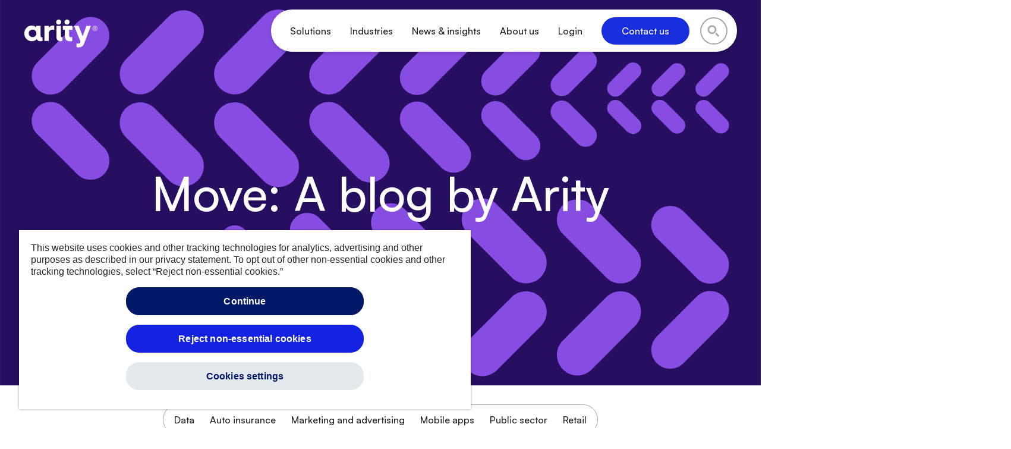

--- FILE ---
content_type: text/html; charset=UTF-8
request_url: https://arity.com/news-insights/move/page/3/
body_size: 31330
content:
<!doctype html>
<html lang="en-US" >
<head>


    <!-- Google Tag Manager -->
    <script>(function(w,d,s,l,i){w[l]=w[l]||[];w[l].push({'gtm.start':
    new Date().getTime(),event:'gtm.js'});var f=d.getElementsByTagName(s)[0],
    j=d.createElement(s),dl=l!='dataLayer'?'&l='+l:'';j.setAttributeNode(d.createAttribute('data-ot-ignore'));
    j.async=true;j.src='https://www.googletagmanager.com/gtm.js?id='+i+dl;f.parentNode.insertBefore(j,f);
    })(window,document,'script','dataLayer','GTM-KH6GQ88');</script>
    <!-- End Google Tag Manager -->

    <meta charset="UTF-8" /><script type="text/javascript">(window.NREUM||(NREUM={})).init={ajax:{deny_list:["bam.nr-data.net"]},feature_flags:["soft_nav"]};(window.NREUM||(NREUM={})).loader_config={licenseKey:"29ac10da03",applicationID:"99037105",browserID:"99039623"};;/*! For license information please see nr-loader-rum-1.308.0.min.js.LICENSE.txt */
(()=>{var e,t,r={163:(e,t,r)=>{"use strict";r.d(t,{j:()=>E});var n=r(384),i=r(1741);var a=r(2555);r(860).K7.genericEvents;const s="experimental.resources",o="register",c=e=>{if(!e||"string"!=typeof e)return!1;try{document.createDocumentFragment().querySelector(e)}catch{return!1}return!0};var d=r(2614),u=r(944),l=r(8122);const f="[data-nr-mask]",g=e=>(0,l.a)(e,(()=>{const e={feature_flags:[],experimental:{allow_registered_children:!1,resources:!1},mask_selector:"*",block_selector:"[data-nr-block]",mask_input_options:{color:!1,date:!1,"datetime-local":!1,email:!1,month:!1,number:!1,range:!1,search:!1,tel:!1,text:!1,time:!1,url:!1,week:!1,textarea:!1,select:!1,password:!0}};return{ajax:{deny_list:void 0,block_internal:!0,enabled:!0,autoStart:!0},api:{get allow_registered_children(){return e.feature_flags.includes(o)||e.experimental.allow_registered_children},set allow_registered_children(t){e.experimental.allow_registered_children=t},duplicate_registered_data:!1},browser_consent_mode:{enabled:!1},distributed_tracing:{enabled:void 0,exclude_newrelic_header:void 0,cors_use_newrelic_header:void 0,cors_use_tracecontext_headers:void 0,allowed_origins:void 0},get feature_flags(){return e.feature_flags},set feature_flags(t){e.feature_flags=t},generic_events:{enabled:!0,autoStart:!0},harvest:{interval:30},jserrors:{enabled:!0,autoStart:!0},logging:{enabled:!0,autoStart:!0},metrics:{enabled:!0,autoStart:!0},obfuscate:void 0,page_action:{enabled:!0},page_view_event:{enabled:!0,autoStart:!0},page_view_timing:{enabled:!0,autoStart:!0},performance:{capture_marks:!1,capture_measures:!1,capture_detail:!0,resources:{get enabled(){return e.feature_flags.includes(s)||e.experimental.resources},set enabled(t){e.experimental.resources=t},asset_types:[],first_party_domains:[],ignore_newrelic:!0}},privacy:{cookies_enabled:!0},proxy:{assets:void 0,beacon:void 0},session:{expiresMs:d.wk,inactiveMs:d.BB},session_replay:{autoStart:!0,enabled:!1,preload:!1,sampling_rate:10,error_sampling_rate:100,collect_fonts:!1,inline_images:!1,fix_stylesheets:!0,mask_all_inputs:!0,get mask_text_selector(){return e.mask_selector},set mask_text_selector(t){c(t)?e.mask_selector="".concat(t,",").concat(f):""===t||null===t?e.mask_selector=f:(0,u.R)(5,t)},get block_class(){return"nr-block"},get ignore_class(){return"nr-ignore"},get mask_text_class(){return"nr-mask"},get block_selector(){return e.block_selector},set block_selector(t){c(t)?e.block_selector+=",".concat(t):""!==t&&(0,u.R)(6,t)},get mask_input_options(){return e.mask_input_options},set mask_input_options(t){t&&"object"==typeof t?e.mask_input_options={...t,password:!0}:(0,u.R)(7,t)}},session_trace:{enabled:!0,autoStart:!0},soft_navigations:{enabled:!0,autoStart:!0},spa:{enabled:!0,autoStart:!0},ssl:void 0,user_actions:{enabled:!0,elementAttributes:["id","className","tagName","type"]}}})());var p=r(6154),m=r(9324);let h=0;const v={buildEnv:m.F3,distMethod:m.Xs,version:m.xv,originTime:p.WN},b={consented:!1},y={appMetadata:{},get consented(){return this.session?.state?.consent||b.consented},set consented(e){b.consented=e},customTransaction:void 0,denyList:void 0,disabled:!1,harvester:void 0,isolatedBacklog:!1,isRecording:!1,loaderType:void 0,maxBytes:3e4,obfuscator:void 0,onerror:void 0,ptid:void 0,releaseIds:{},session:void 0,timeKeeper:void 0,registeredEntities:[],jsAttributesMetadata:{bytes:0},get harvestCount(){return++h}},_=e=>{const t=(0,l.a)(e,y),r=Object.keys(v).reduce((e,t)=>(e[t]={value:v[t],writable:!1,configurable:!0,enumerable:!0},e),{});return Object.defineProperties(t,r)};var w=r(5701);const x=e=>{const t=e.startsWith("http");e+="/",r.p=t?e:"https://"+e};var R=r(7836),k=r(3241);const A={accountID:void 0,trustKey:void 0,agentID:void 0,licenseKey:void 0,applicationID:void 0,xpid:void 0},S=e=>(0,l.a)(e,A),T=new Set;function E(e,t={},r,s){let{init:o,info:c,loader_config:d,runtime:u={},exposed:l=!0}=t;if(!c){const e=(0,n.pV)();o=e.init,c=e.info,d=e.loader_config}e.init=g(o||{}),e.loader_config=S(d||{}),c.jsAttributes??={},p.bv&&(c.jsAttributes.isWorker=!0),e.info=(0,a.D)(c);const f=e.init,m=[c.beacon,c.errorBeacon];T.has(e.agentIdentifier)||(f.proxy.assets&&(x(f.proxy.assets),m.push(f.proxy.assets)),f.proxy.beacon&&m.push(f.proxy.beacon),e.beacons=[...m],function(e){const t=(0,n.pV)();Object.getOwnPropertyNames(i.W.prototype).forEach(r=>{const n=i.W.prototype[r];if("function"!=typeof n||"constructor"===n)return;let a=t[r];e[r]&&!1!==e.exposed&&"micro-agent"!==e.runtime?.loaderType&&(t[r]=(...t)=>{const n=e[r](...t);return a?a(...t):n})})}(e),(0,n.US)("activatedFeatures",w.B)),u.denyList=[...f.ajax.deny_list||[],...f.ajax.block_internal?m:[]],u.ptid=e.agentIdentifier,u.loaderType=r,e.runtime=_(u),T.has(e.agentIdentifier)||(e.ee=R.ee.get(e.agentIdentifier),e.exposed=l,(0,k.W)({agentIdentifier:e.agentIdentifier,drained:!!w.B?.[e.agentIdentifier],type:"lifecycle",name:"initialize",feature:void 0,data:e.config})),T.add(e.agentIdentifier)}},384:(e,t,r)=>{"use strict";r.d(t,{NT:()=>s,US:()=>u,Zm:()=>o,bQ:()=>d,dV:()=>c,pV:()=>l});var n=r(6154),i=r(1863),a=r(1910);const s={beacon:"bam.nr-data.net",errorBeacon:"bam.nr-data.net"};function o(){return n.gm.NREUM||(n.gm.NREUM={}),void 0===n.gm.newrelic&&(n.gm.newrelic=n.gm.NREUM),n.gm.NREUM}function c(){let e=o();return e.o||(e.o={ST:n.gm.setTimeout,SI:n.gm.setImmediate||n.gm.setInterval,CT:n.gm.clearTimeout,XHR:n.gm.XMLHttpRequest,REQ:n.gm.Request,EV:n.gm.Event,PR:n.gm.Promise,MO:n.gm.MutationObserver,FETCH:n.gm.fetch,WS:n.gm.WebSocket},(0,a.i)(...Object.values(e.o))),e}function d(e,t){let r=o();r.initializedAgents??={},t.initializedAt={ms:(0,i.t)(),date:new Date},r.initializedAgents[e]=t}function u(e,t){o()[e]=t}function l(){return function(){let e=o();const t=e.info||{};e.info={beacon:s.beacon,errorBeacon:s.errorBeacon,...t}}(),function(){let e=o();const t=e.init||{};e.init={...t}}(),c(),function(){let e=o();const t=e.loader_config||{};e.loader_config={...t}}(),o()}},782:(e,t,r)=>{"use strict";r.d(t,{T:()=>n});const n=r(860).K7.pageViewTiming},860:(e,t,r)=>{"use strict";r.d(t,{$J:()=>u,K7:()=>c,P3:()=>d,XX:()=>i,Yy:()=>o,df:()=>a,qY:()=>n,v4:()=>s});const n="events",i="jserrors",a="browser/blobs",s="rum",o="browser/logs",c={ajax:"ajax",genericEvents:"generic_events",jserrors:i,logging:"logging",metrics:"metrics",pageAction:"page_action",pageViewEvent:"page_view_event",pageViewTiming:"page_view_timing",sessionReplay:"session_replay",sessionTrace:"session_trace",softNav:"soft_navigations",spa:"spa"},d={[c.pageViewEvent]:1,[c.pageViewTiming]:2,[c.metrics]:3,[c.jserrors]:4,[c.spa]:5,[c.ajax]:6,[c.sessionTrace]:7,[c.softNav]:8,[c.sessionReplay]:9,[c.logging]:10,[c.genericEvents]:11},u={[c.pageViewEvent]:s,[c.pageViewTiming]:n,[c.ajax]:n,[c.spa]:n,[c.softNav]:n,[c.metrics]:i,[c.jserrors]:i,[c.sessionTrace]:a,[c.sessionReplay]:a,[c.logging]:o,[c.genericEvents]:"ins"}},944:(e,t,r)=>{"use strict";r.d(t,{R:()=>i});var n=r(3241);function i(e,t){"function"==typeof console.debug&&(console.debug("New Relic Warning: https://github.com/newrelic/newrelic-browser-agent/blob/main/docs/warning-codes.md#".concat(e),t),(0,n.W)({agentIdentifier:null,drained:null,type:"data",name:"warn",feature:"warn",data:{code:e,secondary:t}}))}},1687:(e,t,r)=>{"use strict";r.d(t,{Ak:()=>d,Ze:()=>f,x3:()=>u});var n=r(3241),i=r(7836),a=r(3606),s=r(860),o=r(2646);const c={};function d(e,t){const r={staged:!1,priority:s.P3[t]||0};l(e),c[e].get(t)||c[e].set(t,r)}function u(e,t){e&&c[e]&&(c[e].get(t)&&c[e].delete(t),p(e,t,!1),c[e].size&&g(e))}function l(e){if(!e)throw new Error("agentIdentifier required");c[e]||(c[e]=new Map)}function f(e="",t="feature",r=!1){if(l(e),!e||!c[e].get(t)||r)return p(e,t);c[e].get(t).staged=!0,g(e)}function g(e){const t=Array.from(c[e]);t.every(([e,t])=>t.staged)&&(t.sort((e,t)=>e[1].priority-t[1].priority),t.forEach(([t])=>{c[e].delete(t),p(e,t)}))}function p(e,t,r=!0){const s=e?i.ee.get(e):i.ee,c=a.i.handlers;if(!s.aborted&&s.backlog&&c){if((0,n.W)({agentIdentifier:e,type:"lifecycle",name:"drain",feature:t}),r){const e=s.backlog[t],r=c[t];if(r){for(let t=0;e&&t<e.length;++t)m(e[t],r);Object.entries(r).forEach(([e,t])=>{Object.values(t||{}).forEach(t=>{t[0]?.on&&t[0]?.context()instanceof o.y&&t[0].on(e,t[1])})})}}s.isolatedBacklog||delete c[t],s.backlog[t]=null,s.emit("drain-"+t,[])}}function m(e,t){var r=e[1];Object.values(t[r]||{}).forEach(t=>{var r=e[0];if(t[0]===r){var n=t[1],i=e[3],a=e[2];n.apply(i,a)}})}},1738:(e,t,r)=>{"use strict";r.d(t,{U:()=>g,Y:()=>f});var n=r(3241),i=r(9908),a=r(1863),s=r(944),o=r(5701),c=r(3969),d=r(8362),u=r(860),l=r(4261);function f(e,t,r,a){const f=a||r;!f||f[e]&&f[e]!==d.d.prototype[e]||(f[e]=function(){(0,i.p)(c.xV,["API/"+e+"/called"],void 0,u.K7.metrics,r.ee),(0,n.W)({agentIdentifier:r.agentIdentifier,drained:!!o.B?.[r.agentIdentifier],type:"data",name:"api",feature:l.Pl+e,data:{}});try{return t.apply(this,arguments)}catch(e){(0,s.R)(23,e)}})}function g(e,t,r,n,s){const o=e.info;null===r?delete o.jsAttributes[t]:o.jsAttributes[t]=r,(s||null===r)&&(0,i.p)(l.Pl+n,[(0,a.t)(),t,r],void 0,"session",e.ee)}},1741:(e,t,r)=>{"use strict";r.d(t,{W:()=>a});var n=r(944),i=r(4261);class a{#e(e,...t){if(this[e]!==a.prototype[e])return this[e](...t);(0,n.R)(35,e)}addPageAction(e,t){return this.#e(i.hG,e,t)}register(e){return this.#e(i.eY,e)}recordCustomEvent(e,t){return this.#e(i.fF,e,t)}setPageViewName(e,t){return this.#e(i.Fw,e,t)}setCustomAttribute(e,t,r){return this.#e(i.cD,e,t,r)}noticeError(e,t){return this.#e(i.o5,e,t)}setUserId(e,t=!1){return this.#e(i.Dl,e,t)}setApplicationVersion(e){return this.#e(i.nb,e)}setErrorHandler(e){return this.#e(i.bt,e)}addRelease(e,t){return this.#e(i.k6,e,t)}log(e,t){return this.#e(i.$9,e,t)}start(){return this.#e(i.d3)}finished(e){return this.#e(i.BL,e)}recordReplay(){return this.#e(i.CH)}pauseReplay(){return this.#e(i.Tb)}addToTrace(e){return this.#e(i.U2,e)}setCurrentRouteName(e){return this.#e(i.PA,e)}interaction(e){return this.#e(i.dT,e)}wrapLogger(e,t,r){return this.#e(i.Wb,e,t,r)}measure(e,t){return this.#e(i.V1,e,t)}consent(e){return this.#e(i.Pv,e)}}},1863:(e,t,r)=>{"use strict";function n(){return Math.floor(performance.now())}r.d(t,{t:()=>n})},1910:(e,t,r)=>{"use strict";r.d(t,{i:()=>a});var n=r(944);const i=new Map;function a(...e){return e.every(e=>{if(i.has(e))return i.get(e);const t="function"==typeof e?e.toString():"",r=t.includes("[native code]"),a=t.includes("nrWrapper");return r||a||(0,n.R)(64,e?.name||t),i.set(e,r),r})}},2555:(e,t,r)=>{"use strict";r.d(t,{D:()=>o,f:()=>s});var n=r(384),i=r(8122);const a={beacon:n.NT.beacon,errorBeacon:n.NT.errorBeacon,licenseKey:void 0,applicationID:void 0,sa:void 0,queueTime:void 0,applicationTime:void 0,ttGuid:void 0,user:void 0,account:void 0,product:void 0,extra:void 0,jsAttributes:{},userAttributes:void 0,atts:void 0,transactionName:void 0,tNamePlain:void 0};function s(e){try{return!!e.licenseKey&&!!e.errorBeacon&&!!e.applicationID}catch(e){return!1}}const o=e=>(0,i.a)(e,a)},2614:(e,t,r)=>{"use strict";r.d(t,{BB:()=>s,H3:()=>n,g:()=>d,iL:()=>c,tS:()=>o,uh:()=>i,wk:()=>a});const n="NRBA",i="SESSION",a=144e5,s=18e5,o={STARTED:"session-started",PAUSE:"session-pause",RESET:"session-reset",RESUME:"session-resume",UPDATE:"session-update"},c={SAME_TAB:"same-tab",CROSS_TAB:"cross-tab"},d={OFF:0,FULL:1,ERROR:2}},2646:(e,t,r)=>{"use strict";r.d(t,{y:()=>n});class n{constructor(e){this.contextId=e}}},2843:(e,t,r)=>{"use strict";r.d(t,{G:()=>a,u:()=>i});var n=r(3878);function i(e,t=!1,r,i){(0,n.DD)("visibilitychange",function(){if(t)return void("hidden"===document.visibilityState&&e());e(document.visibilityState)},r,i)}function a(e,t,r){(0,n.sp)("pagehide",e,t,r)}},3241:(e,t,r)=>{"use strict";r.d(t,{W:()=>a});var n=r(6154);const i="newrelic";function a(e={}){try{n.gm.dispatchEvent(new CustomEvent(i,{detail:e}))}catch(e){}}},3606:(e,t,r)=>{"use strict";r.d(t,{i:()=>a});var n=r(9908);a.on=s;var i=a.handlers={};function a(e,t,r,a){s(a||n.d,i,e,t,r)}function s(e,t,r,i,a){a||(a="feature"),e||(e=n.d);var s=t[a]=t[a]||{};(s[r]=s[r]||[]).push([e,i])}},3878:(e,t,r)=>{"use strict";function n(e,t){return{capture:e,passive:!1,signal:t}}function i(e,t,r=!1,i){window.addEventListener(e,t,n(r,i))}function a(e,t,r=!1,i){document.addEventListener(e,t,n(r,i))}r.d(t,{DD:()=>a,jT:()=>n,sp:()=>i})},3969:(e,t,r)=>{"use strict";r.d(t,{TZ:()=>n,XG:()=>o,rs:()=>i,xV:()=>s,z_:()=>a});const n=r(860).K7.metrics,i="sm",a="cm",s="storeSupportabilityMetrics",o="storeEventMetrics"},4234:(e,t,r)=>{"use strict";r.d(t,{W:()=>a});var n=r(7836),i=r(1687);class a{constructor(e,t){this.agentIdentifier=e,this.ee=n.ee.get(e),this.featureName=t,this.blocked=!1}deregisterDrain(){(0,i.x3)(this.agentIdentifier,this.featureName)}}},4261:(e,t,r)=>{"use strict";r.d(t,{$9:()=>d,BL:()=>o,CH:()=>g,Dl:()=>_,Fw:()=>y,PA:()=>h,Pl:()=>n,Pv:()=>k,Tb:()=>l,U2:()=>a,V1:()=>R,Wb:()=>x,bt:()=>b,cD:()=>v,d3:()=>w,dT:()=>c,eY:()=>p,fF:()=>f,hG:()=>i,k6:()=>s,nb:()=>m,o5:()=>u});const n="api-",i="addPageAction",a="addToTrace",s="addRelease",o="finished",c="interaction",d="log",u="noticeError",l="pauseReplay",f="recordCustomEvent",g="recordReplay",p="register",m="setApplicationVersion",h="setCurrentRouteName",v="setCustomAttribute",b="setErrorHandler",y="setPageViewName",_="setUserId",w="start",x="wrapLogger",R="measure",k="consent"},5289:(e,t,r)=>{"use strict";r.d(t,{GG:()=>s,Qr:()=>c,sB:()=>o});var n=r(3878),i=r(6389);function a(){return"undefined"==typeof document||"complete"===document.readyState}function s(e,t){if(a())return e();const r=(0,i.J)(e),s=setInterval(()=>{a()&&(clearInterval(s),r())},500);(0,n.sp)("load",r,t)}function o(e){if(a())return e();(0,n.DD)("DOMContentLoaded",e)}function c(e){if(a())return e();(0,n.sp)("popstate",e)}},5607:(e,t,r)=>{"use strict";r.d(t,{W:()=>n});const n=(0,r(9566).bz)()},5701:(e,t,r)=>{"use strict";r.d(t,{B:()=>a,t:()=>s});var n=r(3241);const i=new Set,a={};function s(e,t){const r=t.agentIdentifier;a[r]??={},e&&"object"==typeof e&&(i.has(r)||(t.ee.emit("rumresp",[e]),a[r]=e,i.add(r),(0,n.W)({agentIdentifier:r,loaded:!0,drained:!0,type:"lifecycle",name:"load",feature:void 0,data:e})))}},6154:(e,t,r)=>{"use strict";r.d(t,{OF:()=>c,RI:()=>i,WN:()=>u,bv:()=>a,eN:()=>l,gm:()=>s,mw:()=>o,sb:()=>d});var n=r(1863);const i="undefined"!=typeof window&&!!window.document,a="undefined"!=typeof WorkerGlobalScope&&("undefined"!=typeof self&&self instanceof WorkerGlobalScope&&self.navigator instanceof WorkerNavigator||"undefined"!=typeof globalThis&&globalThis instanceof WorkerGlobalScope&&globalThis.navigator instanceof WorkerNavigator),s=i?window:"undefined"!=typeof WorkerGlobalScope&&("undefined"!=typeof self&&self instanceof WorkerGlobalScope&&self||"undefined"!=typeof globalThis&&globalThis instanceof WorkerGlobalScope&&globalThis),o=Boolean("hidden"===s?.document?.visibilityState),c=/iPad|iPhone|iPod/.test(s.navigator?.userAgent),d=c&&"undefined"==typeof SharedWorker,u=((()=>{const e=s.navigator?.userAgent?.match(/Firefox[/\s](\d+\.\d+)/);Array.isArray(e)&&e.length>=2&&e[1]})(),Date.now()-(0,n.t)()),l=()=>"undefined"!=typeof PerformanceNavigationTiming&&s?.performance?.getEntriesByType("navigation")?.[0]?.responseStart},6389:(e,t,r)=>{"use strict";function n(e,t=500,r={}){const n=r?.leading||!1;let i;return(...r)=>{n&&void 0===i&&(e.apply(this,r),i=setTimeout(()=>{i=clearTimeout(i)},t)),n||(clearTimeout(i),i=setTimeout(()=>{e.apply(this,r)},t))}}function i(e){let t=!1;return(...r)=>{t||(t=!0,e.apply(this,r))}}r.d(t,{J:()=>i,s:()=>n})},6630:(e,t,r)=>{"use strict";r.d(t,{T:()=>n});const n=r(860).K7.pageViewEvent},7699:(e,t,r)=>{"use strict";r.d(t,{It:()=>a,KC:()=>o,No:()=>i,qh:()=>s});var n=r(860);const i=16e3,a=1e6,s="SESSION_ERROR",o={[n.K7.logging]:!0,[n.K7.genericEvents]:!1,[n.K7.jserrors]:!1,[n.K7.ajax]:!1}},7836:(e,t,r)=>{"use strict";r.d(t,{P:()=>o,ee:()=>c});var n=r(384),i=r(8990),a=r(2646),s=r(5607);const o="nr@context:".concat(s.W),c=function e(t,r){var n={},s={},u={},l=!1;try{l=16===r.length&&d.initializedAgents?.[r]?.runtime.isolatedBacklog}catch(e){}var f={on:p,addEventListener:p,removeEventListener:function(e,t){var r=n[e];if(!r)return;for(var i=0;i<r.length;i++)r[i]===t&&r.splice(i,1)},emit:function(e,r,n,i,a){!1!==a&&(a=!0);if(c.aborted&&!i)return;t&&a&&t.emit(e,r,n);var o=g(n);m(e).forEach(e=>{e.apply(o,r)});var d=v()[s[e]];d&&d.push([f,e,r,o]);return o},get:h,listeners:m,context:g,buffer:function(e,t){const r=v();if(t=t||"feature",f.aborted)return;Object.entries(e||{}).forEach(([e,n])=>{s[n]=t,t in r||(r[t]=[])})},abort:function(){f._aborted=!0,Object.keys(f.backlog).forEach(e=>{delete f.backlog[e]})},isBuffering:function(e){return!!v()[s[e]]},debugId:r,backlog:l?{}:t&&"object"==typeof t.backlog?t.backlog:{},isolatedBacklog:l};return Object.defineProperty(f,"aborted",{get:()=>{let e=f._aborted||!1;return e||(t&&(e=t.aborted),e)}}),f;function g(e){return e&&e instanceof a.y?e:e?(0,i.I)(e,o,()=>new a.y(o)):new a.y(o)}function p(e,t){n[e]=m(e).concat(t)}function m(e){return n[e]||[]}function h(t){return u[t]=u[t]||e(f,t)}function v(){return f.backlog}}(void 0,"globalEE"),d=(0,n.Zm)();d.ee||(d.ee=c)},8122:(e,t,r)=>{"use strict";r.d(t,{a:()=>i});var n=r(944);function i(e,t){try{if(!e||"object"!=typeof e)return(0,n.R)(3);if(!t||"object"!=typeof t)return(0,n.R)(4);const r=Object.create(Object.getPrototypeOf(t),Object.getOwnPropertyDescriptors(t)),a=0===Object.keys(r).length?e:r;for(let s in a)if(void 0!==e[s])try{if(null===e[s]){r[s]=null;continue}Array.isArray(e[s])&&Array.isArray(t[s])?r[s]=Array.from(new Set([...e[s],...t[s]])):"object"==typeof e[s]&&"object"==typeof t[s]?r[s]=i(e[s],t[s]):r[s]=e[s]}catch(e){r[s]||(0,n.R)(1,e)}return r}catch(e){(0,n.R)(2,e)}}},8362:(e,t,r)=>{"use strict";r.d(t,{d:()=>a});var n=r(9566),i=r(1741);class a extends i.W{agentIdentifier=(0,n.LA)(16)}},8374:(e,t,r)=>{r.nc=(()=>{try{return document?.currentScript?.nonce}catch(e){}return""})()},8990:(e,t,r)=>{"use strict";r.d(t,{I:()=>i});var n=Object.prototype.hasOwnProperty;function i(e,t,r){if(n.call(e,t))return e[t];var i=r();if(Object.defineProperty&&Object.keys)try{return Object.defineProperty(e,t,{value:i,writable:!0,enumerable:!1}),i}catch(e){}return e[t]=i,i}},9324:(e,t,r)=>{"use strict";r.d(t,{F3:()=>i,Xs:()=>a,xv:()=>n});const n="1.308.0",i="PROD",a="CDN"},9566:(e,t,r)=>{"use strict";r.d(t,{LA:()=>o,bz:()=>s});var n=r(6154);const i="xxxxxxxx-xxxx-4xxx-yxxx-xxxxxxxxxxxx";function a(e,t){return e?15&e[t]:16*Math.random()|0}function s(){const e=n.gm?.crypto||n.gm?.msCrypto;let t,r=0;return e&&e.getRandomValues&&(t=e.getRandomValues(new Uint8Array(30))),i.split("").map(e=>"x"===e?a(t,r++).toString(16):"y"===e?(3&a()|8).toString(16):e).join("")}function o(e){const t=n.gm?.crypto||n.gm?.msCrypto;let r,i=0;t&&t.getRandomValues&&(r=t.getRandomValues(new Uint8Array(e)));const s=[];for(var o=0;o<e;o++)s.push(a(r,i++).toString(16));return s.join("")}},9908:(e,t,r)=>{"use strict";r.d(t,{d:()=>n,p:()=>i});var n=r(7836).ee.get("handle");function i(e,t,r,i,a){a?(a.buffer([e],i),a.emit(e,t,r)):(n.buffer([e],i),n.emit(e,t,r))}}},n={};function i(e){var t=n[e];if(void 0!==t)return t.exports;var a=n[e]={exports:{}};return r[e](a,a.exports,i),a.exports}i.m=r,i.d=(e,t)=>{for(var r in t)i.o(t,r)&&!i.o(e,r)&&Object.defineProperty(e,r,{enumerable:!0,get:t[r]})},i.f={},i.e=e=>Promise.all(Object.keys(i.f).reduce((t,r)=>(i.f[r](e,t),t),[])),i.u=e=>"nr-rum-1.308.0.min.js",i.o=(e,t)=>Object.prototype.hasOwnProperty.call(e,t),e={},t="NRBA-1.308.0.PROD:",i.l=(r,n,a,s)=>{if(e[r])e[r].push(n);else{var o,c;if(void 0!==a)for(var d=document.getElementsByTagName("script"),u=0;u<d.length;u++){var l=d[u];if(l.getAttribute("src")==r||l.getAttribute("data-webpack")==t+a){o=l;break}}if(!o){c=!0;var f={296:"sha512-+MIMDsOcckGXa1EdWHqFNv7P+JUkd5kQwCBr3KE6uCvnsBNUrdSt4a/3/L4j4TxtnaMNjHpza2/erNQbpacJQA=="};(o=document.createElement("script")).charset="utf-8",i.nc&&o.setAttribute("nonce",i.nc),o.setAttribute("data-webpack",t+a),o.src=r,0!==o.src.indexOf(window.location.origin+"/")&&(o.crossOrigin="anonymous"),f[s]&&(o.integrity=f[s])}e[r]=[n];var g=(t,n)=>{o.onerror=o.onload=null,clearTimeout(p);var i=e[r];if(delete e[r],o.parentNode&&o.parentNode.removeChild(o),i&&i.forEach(e=>e(n)),t)return t(n)},p=setTimeout(g.bind(null,void 0,{type:"timeout",target:o}),12e4);o.onerror=g.bind(null,o.onerror),o.onload=g.bind(null,o.onload),c&&document.head.appendChild(o)}},i.r=e=>{"undefined"!=typeof Symbol&&Symbol.toStringTag&&Object.defineProperty(e,Symbol.toStringTag,{value:"Module"}),Object.defineProperty(e,"__esModule",{value:!0})},i.p="https://js-agent.newrelic.com/",(()=>{var e={374:0,840:0};i.f.j=(t,r)=>{var n=i.o(e,t)?e[t]:void 0;if(0!==n)if(n)r.push(n[2]);else{var a=new Promise((r,i)=>n=e[t]=[r,i]);r.push(n[2]=a);var s=i.p+i.u(t),o=new Error;i.l(s,r=>{if(i.o(e,t)&&(0!==(n=e[t])&&(e[t]=void 0),n)){var a=r&&("load"===r.type?"missing":r.type),s=r&&r.target&&r.target.src;o.message="Loading chunk "+t+" failed: ("+a+": "+s+")",o.name="ChunkLoadError",o.type=a,o.request=s,n[1](o)}},"chunk-"+t,t)}};var t=(t,r)=>{var n,a,[s,o,c]=r,d=0;if(s.some(t=>0!==e[t])){for(n in o)i.o(o,n)&&(i.m[n]=o[n]);if(c)c(i)}for(t&&t(r);d<s.length;d++)a=s[d],i.o(e,a)&&e[a]&&e[a][0](),e[a]=0},r=self["webpackChunk:NRBA-1.308.0.PROD"]=self["webpackChunk:NRBA-1.308.0.PROD"]||[];r.forEach(t.bind(null,0)),r.push=t.bind(null,r.push.bind(r))})(),(()=>{"use strict";i(8374);var e=i(8362),t=i(860);const r=Object.values(t.K7);var n=i(163);var a=i(9908),s=i(1863),o=i(4261),c=i(1738);var d=i(1687),u=i(4234),l=i(5289),f=i(6154),g=i(944),p=i(384);const m=e=>f.RI&&!0===e?.privacy.cookies_enabled;function h(e){return!!(0,p.dV)().o.MO&&m(e)&&!0===e?.session_trace.enabled}var v=i(6389),b=i(7699);class y extends u.W{constructor(e,t){super(e.agentIdentifier,t),this.agentRef=e,this.abortHandler=void 0,this.featAggregate=void 0,this.loadedSuccessfully=void 0,this.onAggregateImported=new Promise(e=>{this.loadedSuccessfully=e}),this.deferred=Promise.resolve(),!1===e.init[this.featureName].autoStart?this.deferred=new Promise((t,r)=>{this.ee.on("manual-start-all",(0,v.J)(()=>{(0,d.Ak)(e.agentIdentifier,this.featureName),t()}))}):(0,d.Ak)(e.agentIdentifier,t)}importAggregator(e,t,r={}){if(this.featAggregate)return;const n=async()=>{let n;await this.deferred;try{if(m(e.init)){const{setupAgentSession:t}=await i.e(296).then(i.bind(i,3305));n=t(e)}}catch(e){(0,g.R)(20,e),this.ee.emit("internal-error",[e]),(0,a.p)(b.qh,[e],void 0,this.featureName,this.ee)}try{if(!this.#t(this.featureName,n,e.init))return(0,d.Ze)(this.agentIdentifier,this.featureName),void this.loadedSuccessfully(!1);const{Aggregate:i}=await t();this.featAggregate=new i(e,r),e.runtime.harvester.initializedAggregates.push(this.featAggregate),this.loadedSuccessfully(!0)}catch(e){(0,g.R)(34,e),this.abortHandler?.(),(0,d.Ze)(this.agentIdentifier,this.featureName,!0),this.loadedSuccessfully(!1),this.ee&&this.ee.abort()}};f.RI?(0,l.GG)(()=>n(),!0):n()}#t(e,r,n){if(this.blocked)return!1;switch(e){case t.K7.sessionReplay:return h(n)&&!!r;case t.K7.sessionTrace:return!!r;default:return!0}}}var _=i(6630),w=i(2614),x=i(3241);class R extends y{static featureName=_.T;constructor(e){var t;super(e,_.T),this.setupInspectionEvents(e.agentIdentifier),t=e,(0,c.Y)(o.Fw,function(e,r){"string"==typeof e&&("/"!==e.charAt(0)&&(e="/"+e),t.runtime.customTransaction=(r||"http://custom.transaction")+e,(0,a.p)(o.Pl+o.Fw,[(0,s.t)()],void 0,void 0,t.ee))},t),this.importAggregator(e,()=>i.e(296).then(i.bind(i,3943)))}setupInspectionEvents(e){const t=(t,r)=>{t&&(0,x.W)({agentIdentifier:e,timeStamp:t.timeStamp,loaded:"complete"===t.target.readyState,type:"window",name:r,data:t.target.location+""})};(0,l.sB)(e=>{t(e,"DOMContentLoaded")}),(0,l.GG)(e=>{t(e,"load")}),(0,l.Qr)(e=>{t(e,"navigate")}),this.ee.on(w.tS.UPDATE,(t,r)=>{(0,x.W)({agentIdentifier:e,type:"lifecycle",name:"session",data:r})})}}class k extends e.d{constructor(e){var t;(super(),f.gm)?(this.features={},(0,p.bQ)(this.agentIdentifier,this),this.desiredFeatures=new Set(e.features||[]),this.desiredFeatures.add(R),(0,n.j)(this,e,e.loaderType||"agent"),t=this,(0,c.Y)(o.cD,function(e,r,n=!1){if("string"==typeof e){if(["string","number","boolean"].includes(typeof r)||null===r)return(0,c.U)(t,e,r,o.cD,n);(0,g.R)(40,typeof r)}else(0,g.R)(39,typeof e)},t),function(e){(0,c.Y)(o.Dl,function(t,r=!1){if("string"!=typeof t&&null!==t)return void(0,g.R)(41,typeof t);const n=e.info.jsAttributes["enduser.id"];r&&null!=n&&n!==t?(0,a.p)(o.Pl+"setUserIdAndResetSession",[t],void 0,"session",e.ee):(0,c.U)(e,"enduser.id",t,o.Dl,!0)},e)}(this),function(e){(0,c.Y)(o.nb,function(t){if("string"==typeof t||null===t)return(0,c.U)(e,"application.version",t,o.nb,!1);(0,g.R)(42,typeof t)},e)}(this),function(e){(0,c.Y)(o.d3,function(){e.ee.emit("manual-start-all")},e)}(this),function(e){(0,c.Y)(o.Pv,function(t=!0){if("boolean"==typeof t){if((0,a.p)(o.Pl+o.Pv,[t],void 0,"session",e.ee),e.runtime.consented=t,t){const t=e.features.page_view_event;t.onAggregateImported.then(e=>{const r=t.featAggregate;e&&!r.sentRum&&r.sendRum()})}}else(0,g.R)(65,typeof t)},e)}(this),this.run()):(0,g.R)(21)}get config(){return{info:this.info,init:this.init,loader_config:this.loader_config,runtime:this.runtime}}get api(){return this}run(){try{const e=function(e){const t={};return r.forEach(r=>{t[r]=!!e[r]?.enabled}),t}(this.init),n=[...this.desiredFeatures];n.sort((e,r)=>t.P3[e.featureName]-t.P3[r.featureName]),n.forEach(r=>{if(!e[r.featureName]&&r.featureName!==t.K7.pageViewEvent)return;if(r.featureName===t.K7.spa)return void(0,g.R)(67);const n=function(e){switch(e){case t.K7.ajax:return[t.K7.jserrors];case t.K7.sessionTrace:return[t.K7.ajax,t.K7.pageViewEvent];case t.K7.sessionReplay:return[t.K7.sessionTrace];case t.K7.pageViewTiming:return[t.K7.pageViewEvent];default:return[]}}(r.featureName).filter(e=>!(e in this.features));n.length>0&&(0,g.R)(36,{targetFeature:r.featureName,missingDependencies:n}),this.features[r.featureName]=new r(this)})}catch(e){(0,g.R)(22,e);for(const e in this.features)this.features[e].abortHandler?.();const t=(0,p.Zm)();delete t.initializedAgents[this.agentIdentifier]?.features,delete this.sharedAggregator;return t.ee.get(this.agentIdentifier).abort(),!1}}}var A=i(2843),S=i(782);class T extends y{static featureName=S.T;constructor(e){super(e,S.T),f.RI&&((0,A.u)(()=>(0,a.p)("docHidden",[(0,s.t)()],void 0,S.T,this.ee),!0),(0,A.G)(()=>(0,a.p)("winPagehide",[(0,s.t)()],void 0,S.T,this.ee)),this.importAggregator(e,()=>i.e(296).then(i.bind(i,2117))))}}var E=i(3969);class I extends y{static featureName=E.TZ;constructor(e){super(e,E.TZ),f.RI&&document.addEventListener("securitypolicyviolation",e=>{(0,a.p)(E.xV,["Generic/CSPViolation/Detected"],void 0,this.featureName,this.ee)}),this.importAggregator(e,()=>i.e(296).then(i.bind(i,9623)))}}new k({features:[R,T,I],loaderType:"lite"})})()})();</script>
    <meta name="viewport" content="width=device-width, initial-scale=1" />
    <meta name='robots' content='index, follow, max-image-preview:large, max-snippet:-1, max-video-preview:-1' />
	<style>img:is([sizes="auto" i], [sizes^="auto," i]) { contain-intrinsic-size: 3000px 1500px }</style>
	
	<!-- This site is optimized with the Yoast SEO plugin v26.3 - https://yoast.com/wordpress/plugins/seo/ -->
	<title>Move: A blog by Arity - Arity</title>
	<meta name="description" content="Read our blog on driving data, driving behavior trends, the future of mobility, and the latest in mobility insights." />
	<link rel="canonical" href="https://arity.com/news-insights/move/" />
	<meta property="og:locale" content="en_US" />
	<meta property="og:type" content="article" />
	<meta property="og:title" content="Move: A blog by Arity - Arity" />
	<meta property="og:description" content="Read our blog on driving data, driving behavior trends, the future of mobility, and the latest in mobility insights." />
	<meta property="og:url" content="https://arity.com/news-insights/move/" />
	<meta property="og:site_name" content="Arity" />
	<meta property="article:modified_time" content="2024-10-24T14:11:02+00:00" />
	<meta name="twitter:card" content="summary_large_image" />
	<meta name="twitter:label1" content="Est. reading time" />
	<meta name="twitter:data1" content="1 minute" />
	<script type="application/ld+json" class="yoast-schema-graph">{"@context":"https://schema.org","@graph":[{"@type":["WebPage","CollectionPage"],"@id":"https://arity.com/news-insights/move/","url":"https://arity.com/news-insights/move/","name":"Move: A blog by Arity - Arity","isPartOf":{"@id":"https://arity.com/#website"},"primaryImageOfPage":{"@id":"https://arity.com/news-insights/move/#primaryimage"},"image":{"@id":"https://arity.com/news-insights/move/#primaryimage"},"thumbnailUrl":"https://arity.com/wp-content/uploads/2023/08/arity_hero_blog.svg","datePublished":"2023-08-21T22:16:59+00:00","dateModified":"2024-10-24T14:11:02+00:00","description":"Read our blog on driving data, driving behavior trends, the future of mobility, and the latest in mobility insights.","breadcrumb":{"@id":"https://arity.com/news-insights/move/#breadcrumb"},"inLanguage":"en-US"},{"@type":"ImageObject","inLanguage":"en-US","@id":"https://arity.com/news-insights/move/#primaryimage","url":"https://arity.com/wp-content/uploads/2023/08/arity_hero_blog.svg","contentUrl":"https://arity.com/wp-content/uploads/2023/08/arity_hero_blog.svg","width":1920,"height":1081},{"@type":"BreadcrumbList","@id":"https://arity.com/news-insights/move/#breadcrumb","itemListElement":[{"@type":"ListItem","position":1,"name":"Home","item":"https://arity.com/"},{"@type":"ListItem","position":2,"name":"News &#038; insights"}]},{"@type":"WebSite","@id":"https://arity.com/#website","url":"https://arity.com/","name":"Arity","description":"","potentialAction":[{"@type":"SearchAction","target":{"@type":"EntryPoint","urlTemplate":"https://arity.com/?s={search_term_string}"},"query-input":{"@type":"PropertyValueSpecification","valueRequired":true,"valueName":"search_term_string"}}],"inLanguage":"en-US"}]}</script>
	<!-- / Yoast SEO plugin. -->


<link rel='dns-prefetch' href='//arity.com' />
<link rel="alternate" type="application/rss+xml" title="Arity &raquo; Feed" href="https://arity.com/feed/" />
		<style>
			.lazyload,
			.lazyloading {
				max-width: 100%;
			}
		</style>
		<script>
window._wpemojiSettings = {"baseUrl":"https:\/\/s.w.org\/images\/core\/emoji\/15.1.0\/72x72\/","ext":".png","svgUrl":"https:\/\/s.w.org\/images\/core\/emoji\/15.1.0\/svg\/","svgExt":".svg","source":{"concatemoji":"https:\/\/arity.com\/wp-includes\/js\/wp-emoji-release.min.js?ver=6.8.1"}};
/*! This file is auto-generated */
!function(i,n){var o,s,e;function c(e){try{var t={supportTests:e,timestamp:(new Date).valueOf()};sessionStorage.setItem(o,JSON.stringify(t))}catch(e){}}function p(e,t,n){e.clearRect(0,0,e.canvas.width,e.canvas.height),e.fillText(t,0,0);var t=new Uint32Array(e.getImageData(0,0,e.canvas.width,e.canvas.height).data),r=(e.clearRect(0,0,e.canvas.width,e.canvas.height),e.fillText(n,0,0),new Uint32Array(e.getImageData(0,0,e.canvas.width,e.canvas.height).data));return t.every(function(e,t){return e===r[t]})}function u(e,t,n){switch(t){case"flag":return n(e,"\ud83c\udff3\ufe0f\u200d\u26a7\ufe0f","\ud83c\udff3\ufe0f\u200b\u26a7\ufe0f")?!1:!n(e,"\ud83c\uddfa\ud83c\uddf3","\ud83c\uddfa\u200b\ud83c\uddf3")&&!n(e,"\ud83c\udff4\udb40\udc67\udb40\udc62\udb40\udc65\udb40\udc6e\udb40\udc67\udb40\udc7f","\ud83c\udff4\u200b\udb40\udc67\u200b\udb40\udc62\u200b\udb40\udc65\u200b\udb40\udc6e\u200b\udb40\udc67\u200b\udb40\udc7f");case"emoji":return!n(e,"\ud83d\udc26\u200d\ud83d\udd25","\ud83d\udc26\u200b\ud83d\udd25")}return!1}function f(e,t,n){var r="undefined"!=typeof WorkerGlobalScope&&self instanceof WorkerGlobalScope?new OffscreenCanvas(300,150):i.createElement("canvas"),a=r.getContext("2d",{willReadFrequently:!0}),o=(a.textBaseline="top",a.font="600 32px Arial",{});return e.forEach(function(e){o[e]=t(a,e,n)}),o}function t(e){var t=i.createElement("script");t.src=e,t.defer=!0,i.head.appendChild(t)}"undefined"!=typeof Promise&&(o="wpEmojiSettingsSupports",s=["flag","emoji"],n.supports={everything:!0,everythingExceptFlag:!0},e=new Promise(function(e){i.addEventListener("DOMContentLoaded",e,{once:!0})}),new Promise(function(t){var n=function(){try{var e=JSON.parse(sessionStorage.getItem(o));if("object"==typeof e&&"number"==typeof e.timestamp&&(new Date).valueOf()<e.timestamp+604800&&"object"==typeof e.supportTests)return e.supportTests}catch(e){}return null}();if(!n){if("undefined"!=typeof Worker&&"undefined"!=typeof OffscreenCanvas&&"undefined"!=typeof URL&&URL.createObjectURL&&"undefined"!=typeof Blob)try{var e="postMessage("+f.toString()+"("+[JSON.stringify(s),u.toString(),p.toString()].join(",")+"));",r=new Blob([e],{type:"text/javascript"}),a=new Worker(URL.createObjectURL(r),{name:"wpTestEmojiSupports"});return void(a.onmessage=function(e){c(n=e.data),a.terminate(),t(n)})}catch(e){}c(n=f(s,u,p))}t(n)}).then(function(e){for(var t in e)n.supports[t]=e[t],n.supports.everything=n.supports.everything&&n.supports[t],"flag"!==t&&(n.supports.everythingExceptFlag=n.supports.everythingExceptFlag&&n.supports[t]);n.supports.everythingExceptFlag=n.supports.everythingExceptFlag&&!n.supports.flag,n.DOMReady=!1,n.readyCallback=function(){n.DOMReady=!0}}).then(function(){return e}).then(function(){var e;n.supports.everything||(n.readyCallback(),(e=n.source||{}).concatemoji?t(e.concatemoji):e.wpemoji&&e.twemoji&&(t(e.twemoji),t(e.wpemoji)))}))}((window,document),window._wpemojiSettings);
</script>
<style id='wp-emoji-styles-inline-css'>

	img.wp-smiley, img.emoji {
		display: inline !important;
		border: none !important;
		box-shadow: none !important;
		height: 1em !important;
		width: 1em !important;
		margin: 0 0.07em !important;
		vertical-align: -0.1em !important;
		background: none !important;
		padding: 0 !important;
	}
</style>
<link rel='stylesheet' id='wp-block-library-css' href='https://arity.com/wp-includes/css/dist/block-library/style.min.css?ver=6.8.1' media='all' />
<style id='wp-block-library-theme-inline-css'>
.wp-block-audio :where(figcaption){color:#555;font-size:13px;text-align:center}.is-dark-theme .wp-block-audio :where(figcaption){color:#ffffffa6}.wp-block-audio{margin:0 0 1em}.wp-block-code{border:1px solid #ccc;border-radius:4px;font-family:Menlo,Consolas,monaco,monospace;padding:.8em 1em}.wp-block-embed :where(figcaption){color:#555;font-size:13px;text-align:center}.is-dark-theme .wp-block-embed :where(figcaption){color:#ffffffa6}.wp-block-embed{margin:0 0 1em}.blocks-gallery-caption{color:#555;font-size:13px;text-align:center}.is-dark-theme .blocks-gallery-caption{color:#ffffffa6}:root :where(.wp-block-image figcaption){color:#555;font-size:13px;text-align:center}.is-dark-theme :root :where(.wp-block-image figcaption){color:#ffffffa6}.wp-block-image{margin:0 0 1em}.wp-block-pullquote{border-bottom:4px solid;border-top:4px solid;color:currentColor;margin-bottom:1.75em}.wp-block-pullquote cite,.wp-block-pullquote footer,.wp-block-pullquote__citation{color:currentColor;font-size:.8125em;font-style:normal;text-transform:uppercase}.wp-block-quote{border-left:.25em solid;margin:0 0 1.75em;padding-left:1em}.wp-block-quote cite,.wp-block-quote footer{color:currentColor;font-size:.8125em;font-style:normal;position:relative}.wp-block-quote:where(.has-text-align-right){border-left:none;border-right:.25em solid;padding-left:0;padding-right:1em}.wp-block-quote:where(.has-text-align-center){border:none;padding-left:0}.wp-block-quote.is-large,.wp-block-quote.is-style-large,.wp-block-quote:where(.is-style-plain){border:none}.wp-block-search .wp-block-search__label{font-weight:700}.wp-block-search__button{border:1px solid #ccc;padding:.375em .625em}:where(.wp-block-group.has-background){padding:1.25em 2.375em}.wp-block-separator.has-css-opacity{opacity:.4}.wp-block-separator{border:none;border-bottom:2px solid;margin-left:auto;margin-right:auto}.wp-block-separator.has-alpha-channel-opacity{opacity:1}.wp-block-separator:not(.is-style-wide):not(.is-style-dots){width:100px}.wp-block-separator.has-background:not(.is-style-dots){border-bottom:none;height:1px}.wp-block-separator.has-background:not(.is-style-wide):not(.is-style-dots){height:2px}.wp-block-table{margin:0 0 1em}.wp-block-table td,.wp-block-table th{word-break:normal}.wp-block-table :where(figcaption){color:#555;font-size:13px;text-align:center}.is-dark-theme .wp-block-table :where(figcaption){color:#ffffffa6}.wp-block-video :where(figcaption){color:#555;font-size:13px;text-align:center}.is-dark-theme .wp-block-video :where(figcaption){color:#ffffffa6}.wp-block-video{margin:0 0 1em}:root :where(.wp-block-template-part.has-background){margin-bottom:0;margin-top:0;padding:1.25em 2.375em}
</style>
<style id='classic-theme-styles-inline-css'>
/*! This file is auto-generated */
.wp-block-button__link{color:#fff;background-color:#32373c;border-radius:9999px;box-shadow:none;text-decoration:none;padding:calc(.667em + 2px) calc(1.333em + 2px);font-size:1.125em}.wp-block-file__button{background:#32373c;color:#fff;text-decoration:none}
</style>
<style id='global-styles-inline-css'>
:root{--wp--preset--aspect-ratio--square: 1;--wp--preset--aspect-ratio--4-3: 4/3;--wp--preset--aspect-ratio--3-4: 3/4;--wp--preset--aspect-ratio--3-2: 3/2;--wp--preset--aspect-ratio--2-3: 2/3;--wp--preset--aspect-ratio--16-9: 16/9;--wp--preset--aspect-ratio--9-16: 9/16;--wp--preset--color--black: #000000;--wp--preset--color--cyan-bluish-gray: #abb8c3;--wp--preset--color--white: #FFFFFF;--wp--preset--color--pale-pink: #f78da7;--wp--preset--color--vivid-red: #cf2e2e;--wp--preset--color--luminous-vivid-orange: #ff6900;--wp--preset--color--luminous-vivid-amber: #fcb900;--wp--preset--color--light-green-cyan: #7bdcb5;--wp--preset--color--vivid-green-cyan: #00d084;--wp--preset--color--pale-cyan-blue: #8ed1fc;--wp--preset--color--vivid-cyan-blue: #0693e3;--wp--preset--color--vivid-purple: #9b51e0;--wp--preset--color--dark-gray: #28303D;--wp--preset--color--gray: #39414D;--wp--preset--color--green: #D1E4DD;--wp--preset--color--blue: #D1DFE4;--wp--preset--color--purple: #D1D1E4;--wp--preset--color--red: #E4D1D1;--wp--preset--color--orange: #E4DAD1;--wp--preset--color--yellow: #EEEADD;--wp--preset--gradient--vivid-cyan-blue-to-vivid-purple: linear-gradient(135deg,rgba(6,147,227,1) 0%,rgb(155,81,224) 100%);--wp--preset--gradient--light-green-cyan-to-vivid-green-cyan: linear-gradient(135deg,rgb(122,220,180) 0%,rgb(0,208,130) 100%);--wp--preset--gradient--luminous-vivid-amber-to-luminous-vivid-orange: linear-gradient(135deg,rgba(252,185,0,1) 0%,rgba(255,105,0,1) 100%);--wp--preset--gradient--luminous-vivid-orange-to-vivid-red: linear-gradient(135deg,rgba(255,105,0,1) 0%,rgb(207,46,46) 100%);--wp--preset--gradient--very-light-gray-to-cyan-bluish-gray: linear-gradient(135deg,rgb(238,238,238) 0%,rgb(169,184,195) 100%);--wp--preset--gradient--cool-to-warm-spectrum: linear-gradient(135deg,rgb(74,234,220) 0%,rgb(151,120,209) 20%,rgb(207,42,186) 40%,rgb(238,44,130) 60%,rgb(251,105,98) 80%,rgb(254,248,76) 100%);--wp--preset--gradient--blush-light-purple: linear-gradient(135deg,rgb(255,206,236) 0%,rgb(152,150,240) 100%);--wp--preset--gradient--blush-bordeaux: linear-gradient(135deg,rgb(254,205,165) 0%,rgb(254,45,45) 50%,rgb(107,0,62) 100%);--wp--preset--gradient--luminous-dusk: linear-gradient(135deg,rgb(255,203,112) 0%,rgb(199,81,192) 50%,rgb(65,88,208) 100%);--wp--preset--gradient--pale-ocean: linear-gradient(135deg,rgb(255,245,203) 0%,rgb(182,227,212) 50%,rgb(51,167,181) 100%);--wp--preset--gradient--electric-grass: linear-gradient(135deg,rgb(202,248,128) 0%,rgb(113,206,126) 100%);--wp--preset--gradient--midnight: linear-gradient(135deg,rgb(2,3,129) 0%,rgb(40,116,252) 100%);--wp--preset--gradient--purple-to-yellow: linear-gradient(160deg, #D1D1E4 0%, #EEEADD 100%);--wp--preset--gradient--yellow-to-purple: linear-gradient(160deg, #EEEADD 0%, #D1D1E4 100%);--wp--preset--gradient--green-to-yellow: linear-gradient(160deg, #D1E4DD 0%, #EEEADD 100%);--wp--preset--gradient--yellow-to-green: linear-gradient(160deg, #EEEADD 0%, #D1E4DD 100%);--wp--preset--gradient--red-to-yellow: linear-gradient(160deg, #E4D1D1 0%, #EEEADD 100%);--wp--preset--gradient--yellow-to-red: linear-gradient(160deg, #EEEADD 0%, #E4D1D1 100%);--wp--preset--gradient--purple-to-red: linear-gradient(160deg, #D1D1E4 0%, #E4D1D1 100%);--wp--preset--gradient--red-to-purple: linear-gradient(160deg, #E4D1D1 0%, #D1D1E4 100%);--wp--preset--font-size--small: 18px;--wp--preset--font-size--medium: 20px;--wp--preset--font-size--large: 24px;--wp--preset--font-size--x-large: 42px;--wp--preset--font-size--extra-small: 16px;--wp--preset--font-size--normal: 20px;--wp--preset--font-size--extra-large: 40px;--wp--preset--font-size--huge: 96px;--wp--preset--font-size--gigantic: 144px;--wp--preset--spacing--20: 0.44rem;--wp--preset--spacing--30: 0.67rem;--wp--preset--spacing--40: 1rem;--wp--preset--spacing--50: 1.5rem;--wp--preset--spacing--60: 2.25rem;--wp--preset--spacing--70: 3.38rem;--wp--preset--spacing--80: 5.06rem;--wp--preset--shadow--natural: 6px 6px 9px rgba(0, 0, 0, 0.2);--wp--preset--shadow--deep: 12px 12px 50px rgba(0, 0, 0, 0.4);--wp--preset--shadow--sharp: 6px 6px 0px rgba(0, 0, 0, 0.2);--wp--preset--shadow--outlined: 6px 6px 0px -3px rgba(255, 255, 255, 1), 6px 6px rgba(0, 0, 0, 1);--wp--preset--shadow--crisp: 6px 6px 0px rgba(0, 0, 0, 1);}:where(.is-layout-flex){gap: 0.5em;}:where(.is-layout-grid){gap: 0.5em;}body .is-layout-flex{display: flex;}.is-layout-flex{flex-wrap: wrap;align-items: center;}.is-layout-flex > :is(*, div){margin: 0;}body .is-layout-grid{display: grid;}.is-layout-grid > :is(*, div){margin: 0;}:where(.wp-block-columns.is-layout-flex){gap: 2em;}:where(.wp-block-columns.is-layout-grid){gap: 2em;}:where(.wp-block-post-template.is-layout-flex){gap: 1.25em;}:where(.wp-block-post-template.is-layout-grid){gap: 1.25em;}.has-black-color{color: var(--wp--preset--color--black) !important;}.has-cyan-bluish-gray-color{color: var(--wp--preset--color--cyan-bluish-gray) !important;}.has-white-color{color: var(--wp--preset--color--white) !important;}.has-pale-pink-color{color: var(--wp--preset--color--pale-pink) !important;}.has-vivid-red-color{color: var(--wp--preset--color--vivid-red) !important;}.has-luminous-vivid-orange-color{color: var(--wp--preset--color--luminous-vivid-orange) !important;}.has-luminous-vivid-amber-color{color: var(--wp--preset--color--luminous-vivid-amber) !important;}.has-light-green-cyan-color{color: var(--wp--preset--color--light-green-cyan) !important;}.has-vivid-green-cyan-color{color: var(--wp--preset--color--vivid-green-cyan) !important;}.has-pale-cyan-blue-color{color: var(--wp--preset--color--pale-cyan-blue) !important;}.has-vivid-cyan-blue-color{color: var(--wp--preset--color--vivid-cyan-blue) !important;}.has-vivid-purple-color{color: var(--wp--preset--color--vivid-purple) !important;}.has-black-background-color{background-color: var(--wp--preset--color--black) !important;}.has-cyan-bluish-gray-background-color{background-color: var(--wp--preset--color--cyan-bluish-gray) !important;}.has-white-background-color{background-color: var(--wp--preset--color--white) !important;}.has-pale-pink-background-color{background-color: var(--wp--preset--color--pale-pink) !important;}.has-vivid-red-background-color{background-color: var(--wp--preset--color--vivid-red) !important;}.has-luminous-vivid-orange-background-color{background-color: var(--wp--preset--color--luminous-vivid-orange) !important;}.has-luminous-vivid-amber-background-color{background-color: var(--wp--preset--color--luminous-vivid-amber) !important;}.has-light-green-cyan-background-color{background-color: var(--wp--preset--color--light-green-cyan) !important;}.has-vivid-green-cyan-background-color{background-color: var(--wp--preset--color--vivid-green-cyan) !important;}.has-pale-cyan-blue-background-color{background-color: var(--wp--preset--color--pale-cyan-blue) !important;}.has-vivid-cyan-blue-background-color{background-color: var(--wp--preset--color--vivid-cyan-blue) !important;}.has-vivid-purple-background-color{background-color: var(--wp--preset--color--vivid-purple) !important;}.has-black-border-color{border-color: var(--wp--preset--color--black) !important;}.has-cyan-bluish-gray-border-color{border-color: var(--wp--preset--color--cyan-bluish-gray) !important;}.has-white-border-color{border-color: var(--wp--preset--color--white) !important;}.has-pale-pink-border-color{border-color: var(--wp--preset--color--pale-pink) !important;}.has-vivid-red-border-color{border-color: var(--wp--preset--color--vivid-red) !important;}.has-luminous-vivid-orange-border-color{border-color: var(--wp--preset--color--luminous-vivid-orange) !important;}.has-luminous-vivid-amber-border-color{border-color: var(--wp--preset--color--luminous-vivid-amber) !important;}.has-light-green-cyan-border-color{border-color: var(--wp--preset--color--light-green-cyan) !important;}.has-vivid-green-cyan-border-color{border-color: var(--wp--preset--color--vivid-green-cyan) !important;}.has-pale-cyan-blue-border-color{border-color: var(--wp--preset--color--pale-cyan-blue) !important;}.has-vivid-cyan-blue-border-color{border-color: var(--wp--preset--color--vivid-cyan-blue) !important;}.has-vivid-purple-border-color{border-color: var(--wp--preset--color--vivid-purple) !important;}.has-vivid-cyan-blue-to-vivid-purple-gradient-background{background: var(--wp--preset--gradient--vivid-cyan-blue-to-vivid-purple) !important;}.has-light-green-cyan-to-vivid-green-cyan-gradient-background{background: var(--wp--preset--gradient--light-green-cyan-to-vivid-green-cyan) !important;}.has-luminous-vivid-amber-to-luminous-vivid-orange-gradient-background{background: var(--wp--preset--gradient--luminous-vivid-amber-to-luminous-vivid-orange) !important;}.has-luminous-vivid-orange-to-vivid-red-gradient-background{background: var(--wp--preset--gradient--luminous-vivid-orange-to-vivid-red) !important;}.has-very-light-gray-to-cyan-bluish-gray-gradient-background{background: var(--wp--preset--gradient--very-light-gray-to-cyan-bluish-gray) !important;}.has-cool-to-warm-spectrum-gradient-background{background: var(--wp--preset--gradient--cool-to-warm-spectrum) !important;}.has-blush-light-purple-gradient-background{background: var(--wp--preset--gradient--blush-light-purple) !important;}.has-blush-bordeaux-gradient-background{background: var(--wp--preset--gradient--blush-bordeaux) !important;}.has-luminous-dusk-gradient-background{background: var(--wp--preset--gradient--luminous-dusk) !important;}.has-pale-ocean-gradient-background{background: var(--wp--preset--gradient--pale-ocean) !important;}.has-electric-grass-gradient-background{background: var(--wp--preset--gradient--electric-grass) !important;}.has-midnight-gradient-background{background: var(--wp--preset--gradient--midnight) !important;}.has-small-font-size{font-size: var(--wp--preset--font-size--small) !important;}.has-medium-font-size{font-size: var(--wp--preset--font-size--medium) !important;}.has-large-font-size{font-size: var(--wp--preset--font-size--large) !important;}.has-x-large-font-size{font-size: var(--wp--preset--font-size--x-large) !important;}
:where(.wp-block-post-template.is-layout-flex){gap: 1.25em;}:where(.wp-block-post-template.is-layout-grid){gap: 1.25em;}
:where(.wp-block-columns.is-layout-flex){gap: 2em;}:where(.wp-block-columns.is-layout-grid){gap: 2em;}
:root :where(.wp-block-pullquote){font-size: 1.5em;line-height: 1.6;}
</style>
<link rel='stylesheet' id='ivory-search-styles-css' href='https://arity.com/wp-content/plugins/add-search-to-menu/public/css/ivory-search.min.css?ver=5.5.12' media='all' />
<link rel='stylesheet' id='arity-style-css' href='https://arity.com/wp-content/themes/arity/assets/css/style.css?ver=1.2.6' media='all' />
<script src="https://arity.com/wp-includes/js/jquery/jquery.min.js?ver=3.7.1" id="jquery-core-js"></script>
<script src="https://arity.com/wp-includes/js/jquery/jquery-migrate.min.js?ver=3.4.1" id="jquery-migrate-js"></script>
<link rel="https://api.w.org/" href="https://arity.com/wp-json/" /><link rel="alternate" title="JSON" type="application/json" href="https://arity.com/wp-json/wp/v2/pages/1061" /><link rel="EditURI" type="application/rsd+xml" title="RSD" href="https://arity.com/xmlrpc.php?rsd" />
<meta name="generator" content="WordPress 6.8.1" />
<link rel='shortlink' href='https://arity.com/?p=1061' />
<link rel="alternate" title="oEmbed (JSON)" type="application/json+oembed" href="https://arity.com/wp-json/oembed/1.0/embed?url=https%3A%2F%2Farity.com%2Fnews-insights%2Fmove%2F" />
<link rel="alternate" title="oEmbed (XML)" type="text/xml+oembed" href="https://arity.com/wp-json/oembed/1.0/embed?url=https%3A%2F%2Farity.com%2Fnews-insights%2Fmove%2F&#038;format=xml" />
		<script>
			document.documentElement.className = document.documentElement.className.replace('no-js', 'js');
		</script>
				<style>
			.no-js img.lazyload {
				display: none;
			}

			figure.wp-block-image img.lazyloading {
				min-width: 150px;
			}

			.lazyload,
			.lazyloading {
				--smush-placeholder-width: 100px;
				--smush-placeholder-aspect-ratio: 1/1;
				width: var(--smush-image-width, var(--smush-placeholder-width)) !important;
				aspect-ratio: var(--smush-image-aspect-ratio, var(--smush-placeholder-aspect-ratio)) !important;
			}

						.lazyload, .lazyloading {
				opacity: 0;
			}

			.lazyloaded {
				opacity: 1;
				transition: opacity 400ms;
				transition-delay: 0ms;
			}

					</style>
		<link rel="icon" href="https://arity.com/wp-content/uploads/2023/09/cropped-favicon-32x32.png" sizes="32x32" />
<link rel="icon" href="https://arity.com/wp-content/uploads/2023/09/cropped-favicon-192x192.png" sizes="192x192" />
<link rel="apple-touch-icon" href="https://arity.com/wp-content/uploads/2023/09/cropped-favicon-180x180.png" />
<meta name="msapplication-TileImage" content="https://arity.com/wp-content/uploads/2023/09/cropped-favicon-270x270.png" />

</head>

<body class="paged wp-singular page-template page-template-page_move page-template-page_move-php page page-id-1061 page-child parent-pageid-1312 wp-embed-responsive paged-3 page-paged-3 wp-theme-arity arity is-light-theme no-js singular has-main-navigation no-widgets">

    <!-- Google Tag Manager (noscript) -->
    <noscript><iframe src="https://www.googletagmanager.com/ns.html?id=GTM-KH6GQ88"
    height="0" width="0" style="display:none;visibility:hidden"></iframe></noscript>
    <!-- End Google Tag Manager (noscript) -->


<div id="page" class="site">



    <a class="skip-link screen-reader-text" href="#content">
        Skip to content    </a>

        
<header id="masthead" class="site-header has-title-and-tagline has-menu">

	<div class="container">
		<a href="/" aria-label="Arity logo home">
    <svg class="logo" viewBox="0 0 106 41" fill="none" xmlns="http://www.w3.org/2000/svg">
        <path class="logo-fill" fill-rule="evenodd" clip-rule="evenodd" d="M78.8985 9.79595L84.759 24.7994L90.0599 9.79595H96.5615L86.9814 34.8318C86.2528 36.6738 85.4421 38.0041 84.5014 38.8166C83.091 40.0611 81.1652 40.7033 78.7275 40.7033C77.778 40.7142 76.8304 40.6136 75.9043 40.4039V34.8751C76.5895 35.0866 77.4423 35.2157 78.5119 35.2157C79.3272 35.2157 79.9258 35.0454 80.3533 34.7449C80.7786 34.4455 80.9918 34.0306 81.2483 33.3735L81.5938 32.4308L72.397 9.79595H78.8985ZM70.0732 9.79595V15.5829H65.282V23.3C65.282 25.3571 66.0939 26.1718 68.0208 26.1718C68.5663 26.16 69.1096 26.1026 69.6456 26.0004V31.6595C68.7905 31.8743 67.7632 31.9599 66.5225 31.9599C61.5611 31.9599 59.0804 29.3876 59.0804 24.2428V15.5829H56.2573V9.79595H70.0732ZM11.4583 9.40964C14.7102 9.40964 17.2336 10.7376 17.8755 12.6243V9.79473H24.2481V23.8143C24.2481 25.5285 24.6756 26.2141 25.8308 26.2141C26.1294 26.2141 26.5149 26.1707 26.9002 26.1296V31.4457C26.2161 31.6595 25.2743 31.7885 24.0349 31.7885C22.6233 31.7885 21.425 31.5315 20.5276 31.0172C19.5436 30.373 18.9016 29.6013 18.6018 28.7019C17.1913 30.8024 14.838 31.8319 11.4583 31.8319C8.42199 31.8319 5.85653 30.7589 3.80302 28.615C1.79287 26.4289 0.766602 23.772 0.766602 20.5985C0.766602 17.4696 1.79287 14.8115 3.80302 12.6677C5.85653 10.4816 8.42199 9.40964 11.4583 9.40964ZM53.3714 9.79595V23.8143C53.3714 25.4005 53.7557 26.0861 54.8252 26.0861C55.0844 26.0949 55.3437 26.0661 55.5948 26.0004V31.4457C55.0395 31.6595 54.0555 31.7885 52.644 31.7885C48.8801 31.7885 46.9987 29.7738 46.9987 25.6998V9.79595H53.3714ZM42.2304 9.32394C42.7889 9.33383 43.3462 9.37658 43.8997 9.45196V15.4538C43.1953 15.3125 42.4789 15.2405 41.7607 15.2389C38.1245 15.2389 35.9866 17.2971 35.9866 20.8557V31.4022H29.6128V9.79473H35.9866V12.7534C36.9695 10.5673 39.2796 9.32394 42.2304 9.32394ZM12.6146 15.1966C11.0741 15.1966 9.79141 15.712 8.72195 16.784C7.65231 17.8124 7.13922 19.098 7.13922 20.5985C7.13922 22.099 7.65231 23.3858 8.72195 24.4565C9.79141 25.4862 11.0741 26.0004 12.6146 26.0004C14.1975 26.0008 15.5232 25.4862 16.5916 24.4565C17.7044 23.385 18.2609 22.099 18.2609 20.5985C18.2609 19.098 17.7033 17.8124 16.5916 16.784C15.5232 15.712 14.1972 15.1966 12.6146 15.1966ZM102.316 9.79385C104.276 9.79377 105.865 11.3863 105.865 13.3506C105.865 15.3151 104.276 16.9076 102.316 16.9076C100.356 16.9076 98.7668 15.3151 98.7668 13.3506C98.7668 11.3863 100.356 9.79385 102.316 9.79385ZM102.316 10.3652C100.671 10.3652 99.337 11.7018 99.337 13.3506C99.337 14.9995 100.671 16.3362 102.316 16.3362C103.961 16.3362 105.295 14.9995 105.295 13.3506C105.295 11.7018 103.961 10.3652 102.316 10.3652ZM102.387 11.5573C102.8 11.5573 103.119 11.6501 103.343 11.8357C103.568 12.0213 103.68 12.2898 103.68 12.6412C103.688 12.8554 103.627 13.0663 103.507 13.2435C103.384 13.411 103.217 13.5403 103.024 13.6167L103.828 15.112V15.1441H103.161L102.444 13.7621H101.751V15.1441H101.129V11.5573H102.387ZM102.407 12.0598H101.751V13.262H102.39C102.568 13.2727 102.743 13.216 102.881 13.1031C103.002 12.9916 103.066 12.8324 103.058 12.6683C103.069 12.5032 103.009 12.3416 102.895 12.2225C102.759 12.1077 102.584 12.0495 102.407 12.0598ZM50.1634 0.706902C52.1713 0.706902 53.7989 2.33822 53.7989 4.3506C53.7989 6.36535 52.173 7.95146 50.1628 7.95146C48.1538 7.95146 46.5279 6.36535 46.5279 4.3506C46.5279 2.33822 48.1555 0.706902 50.1634 0.706902ZM62.1999 0.704103C64.2078 0.705678 65.8343 2.33822 65.8328 4.3506C65.8328 6.36535 64.208 7.95146 62.1966 7.95146C60.1876 7.95146 58.5616 6.36535 58.5616 4.3506C58.5631 2.33271 60.1921 0.70253 62.1999 0.704103Z" />
    </svg>
</a>		
    <div class="navHolder">
        
        <div class="menu-button-container">
            <button id="primary-mobile-menu" class="button" aria-controls="primary-menu-list" aria-expanded="false">
                <div class="navToggle"><span></span><span></span><span></span></div>
            </button><!-- #primary-mobile-menu -->
        </div><!-- .menu-button-container -->

        <nav id="site-navigation" class="primary-navigation" aria-label="Primary menu">
            <div class="primary-menu-container">

                
                <div class="menu-main-navigation-container"><ul id="primary-menu-list" class="menu-wrapper"><li id="menu-item-1838" class="menu-item menu-item-type-post_type menu-item-object-page menu-item-has-children menu-item-1838"><a href="https://arity.com/solutions/">Solutions</a><button class="sub-menu-toggle" aria-expanded="false" onClick="arityExpandSubMenu(this)"><span class="icon-plus"><svg class="svg-icon" width="18" height="18" aria-hidden="true" role="img" focusable="false" viewBox="0 0 24 24" fill="none" xmlns="http://www.w3.org/2000/svg"><path fill-rule="evenodd" clip-rule="evenodd" d="M18 11.2h-5.2V6h-1.6v5.2H6v1.6h5.2V18h1.6v-5.2H18z" fill="currentColor"/></svg></span><span class="icon-minus"><svg class="svg-icon" width="18" height="18" aria-hidden="true" role="img" focusable="false" viewBox="0 0 24 24" fill="none" xmlns="http://www.w3.org/2000/svg"><path fill-rule="evenodd" clip-rule="evenodd" d="M6 11h12v2H6z" fill="currentColor"/></svg></span><span class="screen-reader-text">Open menu</span></button>
<ul class="sub-menu">
	<li id="menu-item-1839" class="menu-item menu-item-type-post_type menu-item-object-page menu-item-1839"><a href="https://arity.com/solutions/arity-audiences/">Arity Audiences</a></li>
	<li id="menu-item-1840" class="menu-item menu-item-type-post_type menu-item-object-page menu-item-1840"><a href="https://arity.com/solutions/arity-iq/">Arity IQ℠</a></li>
	<li id="menu-item-1841" class="menu-item menu-item-type-post_type menu-item-object-page menu-item-1841"><a href="https://arity.com/solutions/arity-marketing-platform/">Arity Marketing Platform</a></li>
	<li id="menu-item-1842" class="menu-item menu-item-type-post_type menu-item-object-page menu-item-1842"><a href="https://arity.com/solutions/crash-detection/">Crash Detection</a></li>
	<li id="menu-item-5164" class="menu-item menu-item-type-post_type menu-item-object-page menu-item-5164"><a href="https://arity.com/solutions/daily-driver-pulse/">Daily Driver Pulse</a></li>
	<li id="menu-item-1843" class="menu-item menu-item-type-post_type menu-item-object-page menu-item-1843"><a href="https://arity.com/solutions/drivesight/">Drivesight®</a></li>
	<li id="menu-item-1844" class="menu-item menu-item-type-post_type menu-item-object-page menu-item-1844"><a href="https://arity.com/solutions/fuel-efficiency/">Fuel Efficiency</a></li>
	<li id="menu-item-8186" class="menu-item menu-item-type-post_type menu-item-object-page menu-item-8186"><a href="https://arity.com/solutions/geosight/">Geosight℠</a></li>
	<li id="menu-item-1845" class="menu-item menu-item-type-post_type menu-item-object-page menu-item-1845"><a href="https://arity.com/solutions/mobile-telematics-experiences/">Mobile Telematics Experiences</a></li>
	<li id="menu-item-1846" class="menu-item menu-item-type-post_type menu-item-object-page menu-item-1846"><a href="https://arity.com/solutions/predictive-mobility/">Predictive Mobility</a></li>
	<li id="menu-item-5661" class="menu-item menu-item-type-post_type menu-item-object-page menu-item-5661"><a href="https://arity.com/solutions/real-time-insights/">Real Time Insights</a></li>
	<li id="menu-item-1847" class="menu-item menu-item-type-post_type menu-item-object-page menu-item-1847"><a href="https://arity.com/solutions/routely/">Routely®</a></li>
	<li id="menu-item-6481" class="menu-item menu-item-type-post_type menu-item-object-page menu-item-6481"><a href="https://arity.com/solutions/vehicle-miles-traveled/">Vehicle Miles Traveled</a></li>
</ul>
</li>
<li id="menu-item-1770" class="menu-item menu-item-type-post_type menu-item-object-page menu-item-has-children menu-item-1770"><a href="https://arity.com/industries/">Industries</a><button class="sub-menu-toggle" aria-expanded="false" onClick="arityExpandSubMenu(this)"><span class="icon-plus"><svg class="svg-icon" width="18" height="18" aria-hidden="true" role="img" focusable="false" viewBox="0 0 24 24" fill="none" xmlns="http://www.w3.org/2000/svg"><path fill-rule="evenodd" clip-rule="evenodd" d="M18 11.2h-5.2V6h-1.6v5.2H6v1.6h5.2V18h1.6v-5.2H18z" fill="currentColor"/></svg></span><span class="icon-minus"><svg class="svg-icon" width="18" height="18" aria-hidden="true" role="img" focusable="false" viewBox="0 0 24 24" fill="none" xmlns="http://www.w3.org/2000/svg"><path fill-rule="evenodd" clip-rule="evenodd" d="M6 11h12v2H6z" fill="currentColor"/></svg></span><span class="screen-reader-text">Open menu</span></button>
<ul class="sub-menu">
	<li id="menu-item-1771" class="menu-item menu-item-type-post_type menu-item-object-page menu-item-1771"><a href="https://arity.com/industries/auto-insurance/">Auto insurance</a></li>
	<li id="menu-item-1772" class="menu-item menu-item-type-post_type menu-item-object-page menu-item-1772"><a href="https://arity.com/industries/marketing-and-advertising/">Marketing &#038; advertising</a></li>
	<li id="menu-item-1773" class="menu-item menu-item-type-post_type menu-item-object-page menu-item-1773"><a href="https://arity.com/industries/mobile-apps/">Mobile apps</a></li>
	<li id="menu-item-1774" class="menu-item menu-item-type-post_type menu-item-object-page menu-item-1774"><a href="https://arity.com/industries/public-sector/">Public sector</a></li>
	<li id="menu-item-6571" class="menu-item menu-item-type-post_type menu-item-object-page menu-item-6571"><a href="https://arity.com/industries/retail/">Retail</a></li>
</ul>
</li>
<li id="menu-item-1775" class="menu-item menu-item-type-post_type menu-item-object-page current-page-ancestor current-menu-ancestor current-menu-parent current-page-parent current_page_parent current_page_ancestor menu-item-has-children menu-item-1775"><a href="https://arity.com/news-insights/">News &#038; insights</a><button class="sub-menu-toggle" aria-expanded="false" onClick="arityExpandSubMenu(this)"><span class="icon-plus"><svg class="svg-icon" width="18" height="18" aria-hidden="true" role="img" focusable="false" viewBox="0 0 24 24" fill="none" xmlns="http://www.w3.org/2000/svg"><path fill-rule="evenodd" clip-rule="evenodd" d="M18 11.2h-5.2V6h-1.6v5.2H6v1.6h5.2V18h1.6v-5.2H18z" fill="currentColor"/></svg></span><span class="icon-minus"><svg class="svg-icon" width="18" height="18" aria-hidden="true" role="img" focusable="false" viewBox="0 0 24 24" fill="none" xmlns="http://www.w3.org/2000/svg"><path fill-rule="evenodd" clip-rule="evenodd" d="M6 11h12v2H6z" fill="currentColor"/></svg></span><span class="screen-reader-text">Open menu</span></button>
<ul class="sub-menu">
	<li id="menu-item-1776" class="menu-item menu-item-type-post_type menu-item-object-page current-menu-item page_item page-item-1061 current_page_item menu-item-1776"><a href="https://arity.com/news-insights/move/" aria-current="page">Move: A blog by Arity</a></li>
	<li id="menu-item-1777" class="menu-item menu-item-type-post_type menu-item-object-page menu-item-1777"><a href="https://arity.com/news-insights/newsroom/">Newsroom</a></li>
</ul>
</li>
<li id="menu-item-1768" class="menu-item menu-item-type-post_type menu-item-object-page menu-item-has-children menu-item-1768"><a href="https://arity.com/about-us/">About us</a><button class="sub-menu-toggle" aria-expanded="false" onClick="arityExpandSubMenu(this)"><span class="icon-plus"><svg class="svg-icon" width="18" height="18" aria-hidden="true" role="img" focusable="false" viewBox="0 0 24 24" fill="none" xmlns="http://www.w3.org/2000/svg"><path fill-rule="evenodd" clip-rule="evenodd" d="M18 11.2h-5.2V6h-1.6v5.2H6v1.6h5.2V18h1.6v-5.2H18z" fill="currentColor"/></svg></span><span class="icon-minus"><svg class="svg-icon" width="18" height="18" aria-hidden="true" role="img" focusable="false" viewBox="0 0 24 24" fill="none" xmlns="http://www.w3.org/2000/svg"><path fill-rule="evenodd" clip-rule="evenodd" d="M6 11h12v2H6z" fill="currentColor"/></svg></span><span class="screen-reader-text">Open menu</span></button>
<ul class="sub-menu">
	<li id="menu-item-1769" class="menu-item menu-item-type-post_type menu-item-object-page menu-item-1769"><a href="https://arity.com/about-us/careers/">Careers</a></li>
	<li id="menu-item-8814" class="menu-item menu-item-type-post_type menu-item-object-page menu-item-8814"><a href="https://arity.com/arity-insights-2025/">Arity Insights</a></li>
</ul>
</li>
<li id="menu-item-7283" class="menu-item menu-item-type-post_type menu-item-object-page menu-item-7283"><a href="https://arity.com/customer-login/">Login</a></li>
<li id="menu-item-1937" class="menu-item menu-item-type-post_type menu-item-object-page menu-item-1937"><a href="https://arity.com/contact/">Contact us</a></li>
</ul></div>                <div class="navSearch">
                    <form role="search"  method="get" class="searchForm" action="https://arity.com/">
	<label for="search-form-2" class="searchForm-label">
        <svg class="searchForm-label-icon" width="25" height="25" viewBox="0 0 25 25" fill="none" xmlns="http://www.w3.org/2000/svg">
            <title>Search</title><path fill-rule="evenodd" clip-rule="evenodd" d="M20.0407 22.0158L16.0416 18.0166L18.2229 15.8353L22.2221 19.8344C22.8244 20.4368 22.8244 21.4134 22.2221 22.0158C21.6197 22.6181 20.6431 22.6181 20.0407 22.0158ZM10.386 17.8919C6.12669 17.8919 2.67383 14.439 2.67383 10.1797C2.67383 5.92039 6.12669 2.46753 10.386 2.46753C14.6453 2.46753 18.0982 5.92039 18.0982 10.1797C18.0982 14.439 14.6453 17.8919 10.386 17.8919ZM10.386 14.9998C13.0481 14.9998 15.2061 12.8418 15.2061 10.1797C15.2061 7.51764 13.0481 5.3596 10.386 5.3596C7.72393 5.3596 5.5659 7.51764 5.5659 10.1797C5.5659 12.8418 7.72393 14.9998 10.386 14.9998Z" />
        </svg>
    </label>
	<input type="search" id="search-form-2" class="searchForm-field" value="" name="s" placeholder="Search" />
	<input type="submit" class="searchForm-submit" value="Search" />
</form>
                </div>
            </div>
            

        </nav><!-- #site-navigation -->
    </div>
    	</div>

</header><!-- #masthead -->

    <div id="content" class="site-content">
        <div id="primary" class="content-area">
            <main id="main" class="site-main"> 

<section class="hero hero_primary background_dark-purple lazyload" style="background-image:inherit;" data-bg-image="url(&#039;https://arity.com/wp-content/uploads/2023/08/arity_hero_blog.svg&#039;)">
    <div class="container">

        <h1 class="hdg hdg_hero text-center_laptop">Move: A blog by Arity</h1>
        
    </div>
    
    
    </section>
<div class="row row_move">
    <div class="container">

        <div class="pills">
            <div class="pills-pillBottle">
                <a href="/move/category/data" class="pills-pill" data-category="data">Data</a>
                <a href="/move/category/auto-insurance" class="pills-pill" data-category="auto-insurance">Auto insurance</a>
                <a href="/move/category/marketing-and-advertising" class="pills-pill" data-category="marketing-and-advertising">Marketing and advertising</a>
                <a href="/move/category/mobile-apps" class="pills-pill" data-category="mobile-apps">Mobile apps</a>
                <a href="/move/category/public-sector" class="pills-pill" data-category="public-sector">Public sector</a>
                <a href="/move/category/retail" class="pills-pill" data-category="retail">Retail</a>
            </div>
        </div>

        
<article id="post-8479" class="singlePost">

	<div class="grid grid_start">
		<div class="grid-col grid-col_start-1 grid-col_span-7">
			<h2 class="hdg hdg_h3">What’s under the hood: Arity Engineering</h2>
			<div class="singlePost-excerpt">While we are passionate about data, it’s our people who drive us forward. Read about our Engineering team.</div>


			<a 
    href="https://arity.com/move/under-the-hood-engineering/"
    class="btn btn_tertiary"
        aria-label="Read article: What’s under the hood: Arity Engineering">
    Read article
            <svg class="btn-icon" width="25" height="24" viewBox="0 0 25 24" fill="none" xmlns="http://www.w3.org/2000/svg">
            <rect x="0.771729" y="1.01538" width="22.5" height="21.8735" rx="10.9368" class="strokeMe" stroke-width="1.5"/>
            <path d="M13.7369 16.0182C13.5118 16.0182 13.2887 15.9366 13.1166 15.7717C12.7743 15.4438 12.7743 14.9128 13.1166 14.5848L16.4829 11.3593C16.8252 11.0313 17.3793 11.0313 17.7216 11.3593C18.064 11.6873 18.064 12.2182 17.7216 12.5462L14.3553 15.7717C14.1851 15.9348 13.9601 16.0182 13.735 16.0182H13.7369Z" class="fillMe"/>
            <path d="M17.1032 12.7926C16.8782 12.7926 16.655 12.7111 16.4829 12.5462L13.1166 9.32062C12.7743 8.99263 12.7743 8.46168 13.1166 8.13369C13.4589 7.8057 14.013 7.8057 14.3553 8.13369L17.7216 11.3593C18.064 11.6873 18.064 12.2182 17.7216 12.5462C17.5514 12.7093 17.3264 12.7926 17.1013 12.7926H17.1032Z" class="fillMe"/>
            <path d="M12.4058 12.7454H6.81727C6.33313 12.7454 5.94165 12.3703 5.94165 11.9064C5.94165 11.4425 6.33313 11.0674 6.81727 11.0674H12.4058C12.8899 11.0674 13.2814 11.4425 13.2814 11.9064C13.2814 12.3703 12.8899 12.7454 12.4058 12.7454Z" class="fillMe"/>
        </svg>
    
    
</a>
		</div>
		<div class="grid-col grid-col_start-9 grid-col_span-4 insight-image">
			<img width="840" height="548" src="https://arity.com/wp-content/uploads/2025/08/arity_blog_whats-under-the-hood-arity-engineering.jpg" class="attachment-full size-full wp-post-image" alt="" decoding="async" fetchpriority="high" srcset="https://arity.com/wp-content/uploads/2025/08/arity_blog_whats-under-the-hood-arity-engineering.jpg 840w, https://arity.com/wp-content/uploads/2025/08/arity_blog_whats-under-the-hood-arity-engineering-300x196.jpg 300w, https://arity.com/wp-content/uploads/2025/08/arity_blog_whats-under-the-hood-arity-engineering-768x501.jpg 768w" sizes="(max-width: 840px) 100vw, 840px" style="width:100%;height:65.24%;max-width:840px;" />		</div>

</article>
<!-- #post-8479 -->

<article id="post-8247" class="singlePost">

	<div class="grid grid_start">
		<div class="grid-col grid-col_start-1 grid-col_span-7">
			<h2 class="hdg hdg_h3">The key to smarter, safer DOT strategies? Ground truth data. </h2>
			<div class="singlePost-excerpt">With a 60-day mandate to identify and act on urgent road safety needs, how can ground truth driving behavior data enhance safety strategies?</div>


			<a 
    href="https://arity.com/move/ground-truth-driving-behavior-data/"
    class="btn btn_tertiary"
        aria-label="Read article: The key to smarter, safer DOT strategies? Ground truth data. ">
    Read article
            <svg class="btn-icon" width="25" height="24" viewBox="0 0 25 24" fill="none" xmlns="http://www.w3.org/2000/svg">
            <rect x="0.771729" y="1.01538" width="22.5" height="21.8735" rx="10.9368" class="strokeMe" stroke-width="1.5"/>
            <path d="M13.7369 16.0182C13.5118 16.0182 13.2887 15.9366 13.1166 15.7717C12.7743 15.4438 12.7743 14.9128 13.1166 14.5848L16.4829 11.3593C16.8252 11.0313 17.3793 11.0313 17.7216 11.3593C18.064 11.6873 18.064 12.2182 17.7216 12.5462L14.3553 15.7717C14.1851 15.9348 13.9601 16.0182 13.735 16.0182H13.7369Z" class="fillMe"/>
            <path d="M17.1032 12.7926C16.8782 12.7926 16.655 12.7111 16.4829 12.5462L13.1166 9.32062C12.7743 8.99263 12.7743 8.46168 13.1166 8.13369C13.4589 7.8057 14.013 7.8057 14.3553 8.13369L17.7216 11.3593C18.064 11.6873 18.064 12.2182 17.7216 12.5462C17.5514 12.7093 17.3264 12.7926 17.1013 12.7926H17.1032Z" class="fillMe"/>
            <path d="M12.4058 12.7454H6.81727C6.33313 12.7454 5.94165 12.3703 5.94165 11.9064C5.94165 11.4425 6.33313 11.0674 6.81727 11.0674H12.4058C12.8899 11.0674 13.2814 11.4425 13.2814 11.9064C13.2814 12.3703 12.8899 12.7454 12.4058 12.7454Z" class="fillMe"/>
        </svg>
    
    
</a>
		</div>
		<div class="grid-col grid-col_start-9 grid-col_span-4 insight-image">
			<img width="840" height="560" data-src="https://arity.com/wp-content/uploads/2025/07/arity_article_the-key-to-smarter-safer-DOT-strategies.jpg" class="attachment-full size-full wp-post-image lazyload" alt="" decoding="async" data-srcset="https://arity.com/wp-content/uploads/2025/07/arity_article_the-key-to-smarter-safer-DOT-strategies.jpg 840w, https://arity.com/wp-content/uploads/2025/07/arity_article_the-key-to-smarter-safer-DOT-strategies-300x200.jpg 300w, https://arity.com/wp-content/uploads/2025/07/arity_article_the-key-to-smarter-safer-DOT-strategies-768x512.jpg 768w" data-sizes="(max-width: 840px) 100vw, 840px" style="--smush-placeholder-width: 840px; --smush-placeholder-aspect-ratio: 840/560;width:100%;height:66.67%;max-width:840px;" src="[data-uri]" />		</div>

</article>
<!-- #post-8247 -->

<article id="post-7836" class="singlePost">

	<div class="grid grid_start">
		<div class="grid-col grid-col_start-1 grid-col_span-7">
			<h2 class="hdg hdg_h3">In a world of data and automation, can brands still feel human?</h2>
			<div class="singlePost-excerpt">Discover how retail marketers can supercharge their strategies by combining online and offline behavioral data – including driving data.</div>


			<a 
    href="https://arity.com/move/possible-driving-data-retail-marketing/"
    class="btn btn_tertiary"
        aria-label="Read article: In a world of data and automation, can brands still feel human?">
    Read article
            <svg class="btn-icon" width="25" height="24" viewBox="0 0 25 24" fill="none" xmlns="http://www.w3.org/2000/svg">
            <rect x="0.771729" y="1.01538" width="22.5" height="21.8735" rx="10.9368" class="strokeMe" stroke-width="1.5"/>
            <path d="M13.7369 16.0182C13.5118 16.0182 13.2887 15.9366 13.1166 15.7717C12.7743 15.4438 12.7743 14.9128 13.1166 14.5848L16.4829 11.3593C16.8252 11.0313 17.3793 11.0313 17.7216 11.3593C18.064 11.6873 18.064 12.2182 17.7216 12.5462L14.3553 15.7717C14.1851 15.9348 13.9601 16.0182 13.735 16.0182H13.7369Z" class="fillMe"/>
            <path d="M17.1032 12.7926C16.8782 12.7926 16.655 12.7111 16.4829 12.5462L13.1166 9.32062C12.7743 8.99263 12.7743 8.46168 13.1166 8.13369C13.4589 7.8057 14.013 7.8057 14.3553 8.13369L17.7216 11.3593C18.064 11.6873 18.064 12.2182 17.7216 12.5462C17.5514 12.7093 17.3264 12.7926 17.1013 12.7926H17.1032Z" class="fillMe"/>
            <path d="M12.4058 12.7454H6.81727C6.33313 12.7454 5.94165 12.3703 5.94165 11.9064C5.94165 11.4425 6.33313 11.0674 6.81727 11.0674H12.4058C12.8899 11.0674 13.2814 11.4425 13.2814 11.9064C13.2814 12.3703 12.8899 12.7454 12.4058 12.7454Z" class="fillMe"/>
        </svg>
    
    
</a>
		</div>
		<div class="grid-col grid-col_start-9 grid-col_span-4 insight-image">
			<img width="840" height="560" data-src="https://arity.com/wp-content/uploads/2025/05/arity_blog_possible-2025-recap.jpg" class="attachment-full size-full wp-post-image lazyload" alt="" decoding="async" data-srcset="https://arity.com/wp-content/uploads/2025/05/arity_blog_possible-2025-recap.jpg 840w, https://arity.com/wp-content/uploads/2025/05/arity_blog_possible-2025-recap-300x200.jpg 300w, https://arity.com/wp-content/uploads/2025/05/arity_blog_possible-2025-recap-768x512.jpg 768w" data-sizes="(max-width: 840px) 100vw, 840px" style="--smush-placeholder-width: 840px; --smush-placeholder-aspect-ratio: 840/560;width:100%;height:66.67%;max-width:840px;" src="[data-uri]" />		</div>

</article>
<!-- #post-7836 -->

<article id="post-7829" class="singlePost">

	<div class="grid grid_start">
		<div class="grid-col grid-col_start-1 grid-col_span-7">
			<h2 class="hdg hdg_h3">Predictive mobility data can help you solve these 3 new retail convenience store challenges</h2>
			<div class="singlePost-excerpt">Pass-by traffic isn’t enough. Say hello to predictive data – your key to C-store marketing success.</div>


			<a 
    href="https://arity.com/move/predictive-mobility-retail-c-store-challenges/"
    class="btn btn_tertiary"
        aria-label="Read article: Predictive mobility data can help you solve these 3 new retail convenience store challenges">
    Read article
            <svg class="btn-icon" width="25" height="24" viewBox="0 0 25 24" fill="none" xmlns="http://www.w3.org/2000/svg">
            <rect x="0.771729" y="1.01538" width="22.5" height="21.8735" rx="10.9368" class="strokeMe" stroke-width="1.5"/>
            <path d="M13.7369 16.0182C13.5118 16.0182 13.2887 15.9366 13.1166 15.7717C12.7743 15.4438 12.7743 14.9128 13.1166 14.5848L16.4829 11.3593C16.8252 11.0313 17.3793 11.0313 17.7216 11.3593C18.064 11.6873 18.064 12.2182 17.7216 12.5462L14.3553 15.7717C14.1851 15.9348 13.9601 16.0182 13.735 16.0182H13.7369Z" class="fillMe"/>
            <path d="M17.1032 12.7926C16.8782 12.7926 16.655 12.7111 16.4829 12.5462L13.1166 9.32062C12.7743 8.99263 12.7743 8.46168 13.1166 8.13369C13.4589 7.8057 14.013 7.8057 14.3553 8.13369L17.7216 11.3593C18.064 11.6873 18.064 12.2182 17.7216 12.5462C17.5514 12.7093 17.3264 12.7926 17.1013 12.7926H17.1032Z" class="fillMe"/>
            <path d="M12.4058 12.7454H6.81727C6.33313 12.7454 5.94165 12.3703 5.94165 11.9064C5.94165 11.4425 6.33313 11.0674 6.81727 11.0674H12.4058C12.8899 11.0674 13.2814 11.4425 13.2814 11.9064C13.2814 12.3703 12.8899 12.7454 12.4058 12.7454Z" class="fillMe"/>
        </svg>
    
    
</a>
		</div>
		<div class="grid-col grid-col_start-9 grid-col_span-4 insight-image">
			<img width="840" height="560" data-src="https://arity.com/wp-content/uploads/2025/05/arity_blog_predictive-data-can-help-you-solve-these-3-new-retail-convenience-store-challenges.jpg" class="attachment-full size-full wp-post-image lazyload" alt="Woman text messaging on smart phone while refueling gas tank at fuel pump" decoding="async" data-srcset="https://arity.com/wp-content/uploads/2025/05/arity_blog_predictive-data-can-help-you-solve-these-3-new-retail-convenience-store-challenges.jpg 840w, https://arity.com/wp-content/uploads/2025/05/arity_blog_predictive-data-can-help-you-solve-these-3-new-retail-convenience-store-challenges-300x200.jpg 300w, https://arity.com/wp-content/uploads/2025/05/arity_blog_predictive-data-can-help-you-solve-these-3-new-retail-convenience-store-challenges-768x512.jpg 768w" data-sizes="(max-width: 840px) 100vw, 840px" style="--smush-placeholder-width: 840px; --smush-placeholder-aspect-ratio: 840/560;width:100%;height:66.67%;max-width:840px;" src="[data-uri]" />		</div>

</article>
<!-- #post-7829 -->

<article id="post-7747" class="singlePost">

	<div class="grid grid_start">
		<div class="grid-col grid-col_start-1 grid-col_span-7">
			<h2 class="hdg hdg_h3">Hit auto insurance marketing KPIs – without breaking the bank </h2>
			<div class="singlePost-excerpt">Arity explores three problems with auto insurance marketing KPIs, along with one solution to boost performance without overspending.</div>


			<a 
    href="https://arity.com/move/hit-auto-insurance-marketing-kpis-without-breaking-the-bank/"
    class="btn btn_tertiary"
        aria-label="Read article: Hit auto insurance marketing KPIs – without breaking the bank ">
    Read article
            <svg class="btn-icon" width="25" height="24" viewBox="0 0 25 24" fill="none" xmlns="http://www.w3.org/2000/svg">
            <rect x="0.771729" y="1.01538" width="22.5" height="21.8735" rx="10.9368" class="strokeMe" stroke-width="1.5"/>
            <path d="M13.7369 16.0182C13.5118 16.0182 13.2887 15.9366 13.1166 15.7717C12.7743 15.4438 12.7743 14.9128 13.1166 14.5848L16.4829 11.3593C16.8252 11.0313 17.3793 11.0313 17.7216 11.3593C18.064 11.6873 18.064 12.2182 17.7216 12.5462L14.3553 15.7717C14.1851 15.9348 13.9601 16.0182 13.735 16.0182H13.7369Z" class="fillMe"/>
            <path d="M17.1032 12.7926C16.8782 12.7926 16.655 12.7111 16.4829 12.5462L13.1166 9.32062C12.7743 8.99263 12.7743 8.46168 13.1166 8.13369C13.4589 7.8057 14.013 7.8057 14.3553 8.13369L17.7216 11.3593C18.064 11.6873 18.064 12.2182 17.7216 12.5462C17.5514 12.7093 17.3264 12.7926 17.1013 12.7926H17.1032Z" class="fillMe"/>
            <path d="M12.4058 12.7454H6.81727C6.33313 12.7454 5.94165 12.3703 5.94165 11.9064C5.94165 11.4425 6.33313 11.0674 6.81727 11.0674H12.4058C12.8899 11.0674 13.2814 11.4425 13.2814 11.9064C13.2814 12.3703 12.8899 12.7454 12.4058 12.7454Z" class="fillMe"/>
        </svg>
    
    
</a>
		</div>
		<div class="grid-col grid-col_start-9 grid-col_span-4 insight-image">
			<img width="840" height="593" data-src="https://arity.com/wp-content/uploads/2025/05/arity_blog_3-tips-to-offset-auto-insurance-marketing-customer-acquisition-costs.jpg" class="attachment-full size-full wp-post-image lazyload" alt="" decoding="async" data-srcset="https://arity.com/wp-content/uploads/2025/05/arity_blog_3-tips-to-offset-auto-insurance-marketing-customer-acquisition-costs.jpg 840w, https://arity.com/wp-content/uploads/2025/05/arity_blog_3-tips-to-offset-auto-insurance-marketing-customer-acquisition-costs-300x212.jpg 300w, https://arity.com/wp-content/uploads/2025/05/arity_blog_3-tips-to-offset-auto-insurance-marketing-customer-acquisition-costs-768x542.jpg 768w" data-sizes="(max-width: 840px) 100vw, 840px" style="--smush-placeholder-width: 840px; --smush-placeholder-aspect-ratio: 840/593;width:100%;height:70.6%;max-width:840px;" src="[data-uri]" />		</div>

</article>
<!-- #post-7747 -->

        <div class="pagination">
            <a class="prev page-numbers" href="https://arity.com/news-insights/move/page/2/"><svg class="pagination-pager pagination-pager_prev" width="14" height="14" viewBox="0 0 14 14" fill="none" xmlns="http://www.w3.org/2000/svg">
                                                    <title>Previous page</title>
                                                    <path d="M11.6519 1.52014L11.6519 12.0215" class="strokeMe" stroke-width="3" stroke-linecap="round"/>
                                                    <path d="M2.29544 13.3873C1.94435 13.3873 1.59623 13.2545 1.32775 12.9861C0.793745 12.4522 0.793745 11.5879 1.32775 11.054L6.57927 5.80327C7.11328 5.26935 7.97771 5.26935 8.51171 5.80327C9.04572 6.33719 9.04572 7.20149 8.51171 7.7354L3.26019 12.9861C2.99466 13.2516 2.64357 13.3873 2.29248 13.3873H2.29544Z" class="fillMe"/>
                                                    <path d="M7.54698 8.13665C7.19589 8.13665 6.84775 8.00391 6.57927 7.73547L1.32775 2.48479C0.793745 1.95088 0.793745 1.08658 1.32775 0.55266C1.86175 0.0187423 2.72619 0.0187423 3.26019 0.55266L8.51171 5.80334C9.04572 6.33726 9.04572 7.20156 8.51171 7.73547C8.24619 8.00096 7.89511 8.13665 7.54403 8.13665H7.54698Z" class="fillMe"/>
                                                    </svg></a>
<a class="page-numbers" href="https://arity.com/news-insights/move/page/1/">1</a>
<a class="page-numbers" href="https://arity.com/news-insights/move/page/2/">2</a>
<span aria-current="page" class="page-numbers current">3</span>
<a class="page-numbers" href="https://arity.com/news-insights/move/page/4/">4</a>
<a class="page-numbers" href="https://arity.com/news-insights/move/page/5/">5</a>
<span class="page-numbers dots">&hellip;</span>
<a class="page-numbers" href="https://arity.com/news-insights/move/page/66/">66</a>
<a class="next page-numbers" href="https://arity.com/news-insights/move/page/4/"><svg class="pagination-pager pagination-pager_next" width="14" height="14" viewBox="0 0 14 14" fill="none" xmlns="http://www.w3.org/2000/svg">
                                                    <title>Next page</title>
                                                    <path d="M11.6519 1.52014L11.6519 12.0215" class="strokeMe" stroke-width="3" stroke-linecap="round"/>
                                                    <path d="M2.29544 13.3873C1.94435 13.3873 1.59623 13.2545 1.32775 12.9861C0.793745 12.4522 0.793745 11.5879 1.32775 11.054L6.57927 5.80327C7.11328 5.26935 7.97771 5.26935 8.51171 5.80327C9.04572 6.33719 9.04572 7.20149 8.51171 7.7354L3.26019 12.9861C2.99466 13.2516 2.64357 13.3873 2.29248 13.3873H2.29544Z" class="fillMe"/>
                                                    <path d="M7.54698 8.13665C7.19589 8.13665 6.84775 8.00391 6.57927 7.73547L1.32775 2.48479C0.793745 1.95088 0.793745 1.08658 1.32775 0.55266C1.86175 0.0187423 2.72619 0.0187423 3.26019 0.55266L8.51171 5.80334C9.04572 6.33726 9.04572 7.20156 8.51171 7.73547C8.24619 8.00096 7.89511 8.13665 7.54403 8.13665H7.54698Z" class="fillMe"/>
                                                    </svg></a>        </div>
    </div>
</div>

            </main><!-- #main -->
        </div><!-- #primary -->
    </div><!-- #content -->

    
    <footer id="colophon" class="site-footer background_dark-blue">
        <div class="container">
            <div class="footer-logo">
                <a href="/" aria-label="Arity logo home">
    <svg class="logo" viewBox="0 0 106 41" fill="none" xmlns="http://www.w3.org/2000/svg">
        <path class="logo-fill" fill-rule="evenodd" clip-rule="evenodd" d="M78.8985 9.79595L84.759 24.7994L90.0599 9.79595H96.5615L86.9814 34.8318C86.2528 36.6738 85.4421 38.0041 84.5014 38.8166C83.091 40.0611 81.1652 40.7033 78.7275 40.7033C77.778 40.7142 76.8304 40.6136 75.9043 40.4039V34.8751C76.5895 35.0866 77.4423 35.2157 78.5119 35.2157C79.3272 35.2157 79.9258 35.0454 80.3533 34.7449C80.7786 34.4455 80.9918 34.0306 81.2483 33.3735L81.5938 32.4308L72.397 9.79595H78.8985ZM70.0732 9.79595V15.5829H65.282V23.3C65.282 25.3571 66.0939 26.1718 68.0208 26.1718C68.5663 26.16 69.1096 26.1026 69.6456 26.0004V31.6595C68.7905 31.8743 67.7632 31.9599 66.5225 31.9599C61.5611 31.9599 59.0804 29.3876 59.0804 24.2428V15.5829H56.2573V9.79595H70.0732ZM11.4583 9.40964C14.7102 9.40964 17.2336 10.7376 17.8755 12.6243V9.79473H24.2481V23.8143C24.2481 25.5285 24.6756 26.2141 25.8308 26.2141C26.1294 26.2141 26.5149 26.1707 26.9002 26.1296V31.4457C26.2161 31.6595 25.2743 31.7885 24.0349 31.7885C22.6233 31.7885 21.425 31.5315 20.5276 31.0172C19.5436 30.373 18.9016 29.6013 18.6018 28.7019C17.1913 30.8024 14.838 31.8319 11.4583 31.8319C8.42199 31.8319 5.85653 30.7589 3.80302 28.615C1.79287 26.4289 0.766602 23.772 0.766602 20.5985C0.766602 17.4696 1.79287 14.8115 3.80302 12.6677C5.85653 10.4816 8.42199 9.40964 11.4583 9.40964ZM53.3714 9.79595V23.8143C53.3714 25.4005 53.7557 26.0861 54.8252 26.0861C55.0844 26.0949 55.3437 26.0661 55.5948 26.0004V31.4457C55.0395 31.6595 54.0555 31.7885 52.644 31.7885C48.8801 31.7885 46.9987 29.7738 46.9987 25.6998V9.79595H53.3714ZM42.2304 9.32394C42.7889 9.33383 43.3462 9.37658 43.8997 9.45196V15.4538C43.1953 15.3125 42.4789 15.2405 41.7607 15.2389C38.1245 15.2389 35.9866 17.2971 35.9866 20.8557V31.4022H29.6128V9.79473H35.9866V12.7534C36.9695 10.5673 39.2796 9.32394 42.2304 9.32394ZM12.6146 15.1966C11.0741 15.1966 9.79141 15.712 8.72195 16.784C7.65231 17.8124 7.13922 19.098 7.13922 20.5985C7.13922 22.099 7.65231 23.3858 8.72195 24.4565C9.79141 25.4862 11.0741 26.0004 12.6146 26.0004C14.1975 26.0008 15.5232 25.4862 16.5916 24.4565C17.7044 23.385 18.2609 22.099 18.2609 20.5985C18.2609 19.098 17.7033 17.8124 16.5916 16.784C15.5232 15.712 14.1972 15.1966 12.6146 15.1966ZM102.316 9.79385C104.276 9.79377 105.865 11.3863 105.865 13.3506C105.865 15.3151 104.276 16.9076 102.316 16.9076C100.356 16.9076 98.7668 15.3151 98.7668 13.3506C98.7668 11.3863 100.356 9.79385 102.316 9.79385ZM102.316 10.3652C100.671 10.3652 99.337 11.7018 99.337 13.3506C99.337 14.9995 100.671 16.3362 102.316 16.3362C103.961 16.3362 105.295 14.9995 105.295 13.3506C105.295 11.7018 103.961 10.3652 102.316 10.3652ZM102.387 11.5573C102.8 11.5573 103.119 11.6501 103.343 11.8357C103.568 12.0213 103.68 12.2898 103.68 12.6412C103.688 12.8554 103.627 13.0663 103.507 13.2435C103.384 13.411 103.217 13.5403 103.024 13.6167L103.828 15.112V15.1441H103.161L102.444 13.7621H101.751V15.1441H101.129V11.5573H102.387ZM102.407 12.0598H101.751V13.262H102.39C102.568 13.2727 102.743 13.216 102.881 13.1031C103.002 12.9916 103.066 12.8324 103.058 12.6683C103.069 12.5032 103.009 12.3416 102.895 12.2225C102.759 12.1077 102.584 12.0495 102.407 12.0598ZM50.1634 0.706902C52.1713 0.706902 53.7989 2.33822 53.7989 4.3506C53.7989 6.36535 52.173 7.95146 50.1628 7.95146C48.1538 7.95146 46.5279 6.36535 46.5279 4.3506C46.5279 2.33822 48.1555 0.706902 50.1634 0.706902ZM62.1999 0.704103C64.2078 0.705678 65.8343 2.33822 65.8328 4.3506C65.8328 6.36535 64.208 7.95146 62.1966 7.95146C60.1876 7.95146 58.5616 6.36535 58.5616 4.3506C58.5631 2.33271 60.1921 0.70253 62.1999 0.704103Z" />
    </svg>
</a>            </div>

            <div class="grid grid_top">

                <div class="grid-col grid-col_start-1 grid-col_end-3">
                    <h2 class="hdg hdg_h5">Follow us</h2>
                    <div class="socials">
    <a href="https://www.instagram.com/arityofficial/" target="_blank">
        <svg width="25" id="Layer_1" data-name="Layer 1" xmlns="http://www.w3.org/2000/svg" viewBox="0 0 1000 1000"><defs><style>.cls-1{fill:#fff;}</style></defs><path class="cls-1" d="M295.42,6c-53.2,2.51-89.53,11-121.29,23.48-32.87,12.81-60.73,30-88.45,57.82S40.89,143,28.17,175.92c-12.31,31.83-20.65,68.19-23,121.42S2.3,367.68,2.56,503.46,3.42,656.26,6,709.6c2.54,53.19,11,89.51,23.48,121.28,12.83,32.87,30,60.72,57.83,88.45S143,964.09,176,976.83c31.8,12.29,68.17,20.67,121.39,23s70.35,2.87,206.09,2.61,152.83-.86,206.16-3.39S799.1,988,830.88,975.58c32.87-12.86,60.74-30,88.45-57.84S964.1,862,976.81,829.06c12.32-31.8,20.69-68.17,23-121.35,2.33-53.37,2.88-70.41,2.62-206.17s-.87-152.78-3.4-206.1-11-89.53-23.47-121.32c-12.85-32.87-30-60.7-57.82-88.45S862,40.87,829.07,28.19c-31.82-12.31-68.17-20.7-121.39-23S637.33,2.3,501.54,2.56,348.75,3.4,295.42,6m5.84,903.88c-48.75-2.12-75.22-10.22-92.86-17-23.36-9-40-19.88-57.58-37.29s-28.38-34.11-37.5-57.42c-6.85-17.64-15.1-44.08-17.38-92.83-2.48-52.69-3-68.51-3.29-202s.22-149.29,2.53-202c2.08-48.71,10.23-75.21,17-92.84,9-23.39,19.84-40,37.29-57.57s34.1-28.39,57.43-37.51c17.62-6.88,44.06-15.06,92.79-17.38,52.73-2.5,68.53-3,202-3.29s149.31.21,202.06,2.53c48.71,2.12,75.22,10.19,92.83,17,23.37,9,40,19.81,57.57,37.29s28.4,34.07,37.52,57.45c6.89,17.57,15.07,44,17.37,92.76,2.51,52.73,3.08,68.54,3.32,202s-.23,149.31-2.54,202c-2.13,48.75-10.21,75.23-17,92.89-9,23.35-19.85,40-37.31,57.56s-34.09,28.38-57.43,37.5c-17.6,6.87-44.07,15.07-92.76,17.39-52.73,2.48-68.53,3-202.05,3.29s-149.27-.25-202-2.53m407.6-674.61a60,60,0,1,0,59.88-60.1,60,60,0,0,0-59.88,60.1M245.77,503c.28,141.8,115.44,256.49,257.21,256.22S759.52,643.8,759.25,502,643.79,245.48,502,245.76,245.5,361.22,245.77,503m90.06-.18a166.67,166.67,0,1,1,167,166.34,166.65,166.65,0,0,1-167-166.34" transform="translate(-2.5 -2.5)"/></svg>
        <span>Instagram</span>
    </a>
    <a href="https://www.linkedin.com/company/arity" target="_blank">
        <svg width="25" height="24" viewBox="0 0 25 24" fill="none" xmlns="http://www.w3.org/2000/svg">
            <g clip-path="url(#clip0_2707_966)">
                <path fill-rule="evenodd" clip-rule="evenodd" d="M5.64216 23.8898V8.41175H0.49762V23.8898H5.64216ZM3.07033 6.29849C4.86363 6.29849 5.98042 5.10935 5.98042 3.62379C5.94642 2.10597 4.86363 0.949951 3.10345 0.949951C1.34327 0.949951 0.193359 2.10597 0.193359 3.62379C0.193359 5.1416 1.31015 6.29849 3.03632 6.29849H3.06945H3.07033Z" fill="white"/>
                <path fill-rule="evenodd" clip-rule="evenodd" d="M8.48828 23.8898H13.6328V15.2467C13.6328 14.7847 13.6659 14.3217 13.802 13.9913C14.1733 13.0663 15.0207 12.1091 16.4418 12.1091C18.304 12.1091 19.0485 13.5284 19.0485 15.6094V23.8898H24.193V15.0148C24.193 10.2608 21.6552 8.04907 18.27 8.04907C15.495 8.04907 14.2762 9.60002 13.5997 10.6566H13.6337V8.41174H8.48915C8.55628 9.8633 8.48915 23.8898 8.48915 23.8898H8.48828Z" fill="white"/>
            </g>
            <defs>
                <clipPath id="clip0_2707_966">
                    <rect width="24" height="22.9399" fill="white" transform="translate(0.193359 0.949951)"/>
                </clipPath>
            </defs>
        </svg>
        <span>Linkedin</span>
    </a>
</div>                </div>
                
                <div class="grid-col grid-col_start-4 grid-col_end-6">
                    <h2 class="hdg hdg_h5">Get in touch</h2>
                    <div>
                        PO Box 227238<br />
                        Dallas, TX 75222-7238<br />
                        &#105;&#110;&#102;&#111;&#064;&#097;&#114;&#105;&#116;&#121;&#046;&#099;&#111;&#109;
                    </div>
                </div>

                <div class="grid-col grid-col_start-6 grid-col_end-12">

                                            <h2 class="hdg hdg_h5">Quick links</h2>
                        <nav aria-label="Secondary menu" class="footer-navigation">
                            <ul class="footer-navigation-wrapper">
                                <li id="menu-item-1995" class="menu-item menu-item-type-post_type menu-item-object-page menu-item-1995"><a href="https://arity.com/privacy/"><span>Privacy statement</span></a></li>
<li id="menu-item-1994" class="menu-item menu-item-type-post_type menu-item-object-page menu-item-1994"><a href="https://arity.com/accessibility/"><span>Accessibility statement</span></a></li>
<li id="menu-item-1987" class="menu-item menu-item-type-post_type menu-item-object-page menu-item-1987"><a href="https://arity.com/yourprivacychoices/"><span>Your privacy choices <img data-src="https://www.arity.com/wp-content/uploads/2023/08/privacyoptions29x14.png" alt="Your Privacy Choices" src="[data-uri]" class="lazyload" /></span></a></li>
<li id="menu-item-1999" class="menu-item menu-item-type-post_type menu-item-object-page menu-item-1999"><a href="https://arity.com/arity-services-data-support/"><span>Consumer rights under FCRA</span></a></li>
<li id="menu-item-4742" class="menu-item menu-item-type-post_type menu-item-object-page menu-item-4742"><a href="https://arity.com/ca-notice-at-collection/"><span>CA Notice at Collection</span></a></li>
                        </ul><!-- .footer-navigation-wrapper -->
                    </nav><!-- .footer-navigation -->
                                        
                </div>
                    
                    
            </div><!-- .grid -->
                
            <div class="hr hr_light"></div>

            <div class="grid grid_top">
                <div class="grid-col grid-col_start-1 grid-col_end-4">
                    &copy;2026 Arity. All rights reserved.
                </div>
                <div class="grid-col grid-col_start-4 grid-col_end-12">
                    <p>Arity is a mobility data and analytics company that provides data-driven solutions to companies invested in transportation, enabling them to deliver mobility services that are smarter, safer, and more economical. Arity collects and analyzes trillions of miles of driving data to create a greater understanding of how people move. With the world’s largest driving dataset tied to insurance claims collected through mobile devices, in-car devices, and vehicles themselves, Arity derives unique insights that help insurers, developers, marketers, and communities understand and predict driving behavior at scale.</p>
                </div>
            </div><!-- .grid -->
        </div><!-- .container -->
    </footer><!-- #colophon -->

</div><!-- #page -->

<script type="speculationrules">
{"prefetch":[{"source":"document","where":{"and":[{"href_matches":"\/*"},{"not":{"href_matches":["\/wp-*.php","\/wp-admin\/*","\/wp-content\/uploads\/*","\/wp-content\/*","\/wp-content\/plugins\/*","\/wp-content\/themes\/arity\/*","\/*\\?(.+)"]}},{"not":{"selector_matches":"a[rel~=\"nofollow\"]"}},{"not":{"selector_matches":".no-prefetch, .no-prefetch a"}}]},"eagerness":"conservative"}]}
</script>
<script>document.body.classList.remove("no-js");</script>    <script>
    if ( -1 !== navigator.userAgent.indexOf( 'MSIE' ) || -1 !== navigator.appVersion.indexOf( 'Trident/' ) ) {
        document.body.classList.add( 'is-IE' );
    }
    </script>
    <script src="https://arity.com/wp-content/themes/arity/assets/js/primary-navigation.js?ver=1.2.6" id="arity-primary-navigation-script-js"></script>
<script src="https://arity.com/wp-content/themes/arity/assets/js/scripts.js?ver=1.2.6" id="arity-scripts-script-js"></script>
<script src="https://arity.com/wp-content/themes/arity/assets/js/glide.min.js?ver=1.2.6" id="arity-glide-carousel-script-js"></script>
<script src="https://arity.com/wp-content/themes/arity/assets/js/iframe-resizer_4.2.11.min.js?ver=1.2.6" id="arity-iframe-resizer-script-js"></script>
<script src="https://arity.com/wp-content/themes/arity/assets/js/responsive-embeds.js?ver=1.2.6" id="arity-responsive-embeds-script-js"></script>
<script id="smush-lazy-load-js-before">
var smushLazyLoadOptions = {"autoResizingEnabled":false,"autoResizeOptions":{"precision":5,"skipAutoWidth":true}};
</script>
<script src="https://arity.com/wp-content/plugins/wp-smushit/app/assets/js/smush-lazy-load.min.js?ver=3.22.1" id="smush-lazy-load-js"></script>
<script id="ivory-search-scripts-js-extra">
var IvorySearchVars = {"is_analytics_enabled":"1"};
</script>
<script src="https://arity.com/wp-content/plugins/add-search-to-menu/public/js/ivory-search.min.js?ver=5.5.12" id="ivory-search-scripts-js"></script>
		<script type="text/javascript">
			var visualizerUserInteractionEvents = [
				"scroll",
				"mouseover",
				"keydown",
				"touchmove",
				"touchstart"
			];

			visualizerUserInteractionEvents.forEach(function(event) {
				window.addEventListener(event, visualizerTriggerScriptLoader, { passive: true });
			});

			function visualizerTriggerScriptLoader() {
				visualizerLoadScripts();
				visualizerUserInteractionEvents.forEach(function(event) {
					window.removeEventListener(event, visualizerTriggerScriptLoader, { passive: true });
				});
			}

			function visualizerLoadScripts() {
				document.querySelectorAll("script[data-visualizer-script]").forEach(function(elem) {
					jQuery.getScript( elem.getAttribute("data-visualizer-script") )
					.done( function( script, textStatus ) {
						elem.setAttribute("src", elem.getAttribute("data-visualizer-script"));
						elem.removeAttribute("data-visualizer-script");
						setTimeout( function() {
							visualizerRefreshChart();
						} );
					} );
				});
			}

			function visualizerRefreshChart() {
				jQuery( '.visualizer-front:not(.visualizer-chart-loaded)' ).resize();
				if ( jQuery( 'div.viz-facade-loaded:not(.visualizer-lazy):empty' ).length > 0 ) {
					visualizerUserInteractionEvents.forEach( function( event ) {
						window.addEventListener( event, function() {
							jQuery( '.visualizer-front:not(.visualizer-chart-loaded)' ).resize();
						}, { passive: true } );
					} );
				}
			}
		</script>
			        <script>
        /(trident|msie)/i.test(navigator.userAgent)&&document.getElementById&&window.addEventListener&&window.addEventListener("hashchange",(function(){var t,e=location.hash.substring(1);/^[A-z0-9_-]+$/.test(e)&&(t=document.getElementById(e))&&(/^(?:a|select|input|button|textarea)$/i.test(t.tagName)||(t.tabIndex=-1),t.focus())}),!1);
        </script>
        
<script type="text/javascript">window.NREUM||(NREUM={});NREUM.info={"beacon":"bam.nr-data.net","licenseKey":"29ac10da03","applicationID":"99037105","transactionName":"ZQAEZEdUXERZBkFcW1xKJ1NBXF1ZFxVUUlFtCAlGUA==","queueTime":0,"applicationTime":303,"atts":"SUcHEg9OT0o=","errorBeacon":"bam.nr-data.net","agent":""}</script></body>
</html>


--- FILE ---
content_type: application/javascript
request_url: https://cdn.cookielaw.org/consent/3c1629ec-48aa-4298-ae11-a1ca41eb4dc1/OtAutoBlock.js
body_size: 31273
content:
(function(){function w(a){try{return JSON.parse(a)}catch(c){return[]}}function r(a){var c=[],b=[],e=function(d,h){if("string"!=typeof d||!d.trim())return{};for(var g={},f=0;f<h.length;f++){var k=h[f];if("CUSTOM_PATTERN"===k.ResourceMatchType){if(d.includes(k.Tag)){g=k;break}}else if("SYSTEM_PATTERN"===k.ResourceMatchType&&k.compiledRegex)try{if(k.compiledRegex.test(d)){g=k;break}}catch(E){console.warn("Invalid regex in blockList:",k.Tag,E)}else{if(k.Tag===d){g=k;break}var l=void 0,m=k.Tag;var F=(m=
-1!==m.indexOf("http:")?m.replace("http:",""):m.replace("https:",""),-1!==(l=m.indexOf("?"))?m.replace(m.substring(l),""):m);!d||-1===d.indexOf(F)&&-1===k.Tag.indexOf(d)||(g=k)}}return g}(a,G);return e.CategoryId&&(c=e.CategoryId),e.Vendor&&(b=e.Vendor.split(":")),!e.Tag&&H&&(b=c=function(d){var h=[],g=function(f){var k=document.createElement("a");return k.href=f,-1!==(f=k.hostname.split(".")).indexOf("www")||2<f.length?f.slice(1).join("."):k.hostname}(d);return h=x.some(function(f){return f===g})?
["C0004"]:h}(a)),{categoryIds:c,vsCatIds:b}}function y(a){return!a||!a.length||(a&&window.OptanonActiveGroups?a.every(function(c){return-1!==window.OptanonActiveGroups.indexOf(","+c+",")}):void 0)}function n(a,c){void 0===c&&(c=null);var b=window,e=b.OneTrust&&b.OneTrust.IsVendorServiceEnabled;b=e&&b.OneTrust.IsVendorServiceEnabled();return"Categories"===t||"All"===t&&e&&!b?y(a):("Vendors"===t||"All"===t&&e&&b)&&y(c)}function p(a){a=a.getAttribute("class")||"";return-1!==a.indexOf("optanon-category")||
-1!==a.indexOf("ot-vscat")}function q(a){return a.hasAttribute("data-ot-ignore")}function z(a,c,b){void 0===b&&(b=null);var e=a.join("-"),d=b&&b.join("-"),h=c.getAttribute("class")||"",g="",f=!1;a&&a.length&&-1===h.indexOf("optanon-category-"+e)&&(g=("optanon-category-"+e).trim(),f=!0);b&&b.length&&-1===h.indexOf("ot-vscat-"+d)&&(g+=" "+("ot-vscat-"+d).trim(),f=!0);f&&c.setAttribute("class",g+" "+h)}function A(a,c,b){void 0===b&&(b=null);var e;a=a.join("-");b=b&&b.join("-");return-1===c.indexOf("optanon-category-"+
a)&&(e=("optanon-category-"+a).trim()),-1===c.indexOf("ot-vscat-"+b)&&(e+=" "+("ot-vscat-"+b).trim()),e+" "+c}function B(a){var c,b=r((null==(b=a)?void 0:b.getAttribute("src"))||"");(b.categoryIds.length||b.vsCatIds.length)&&(z(b.categoryIds,a,b.vsCatIds),n(b.categoryIds,b.vsCatIds)||(a.type="text/plain"),a.addEventListener("beforescriptexecute",c=function(e){"text/plain"===a.getAttribute("type")&&e.preventDefault();a.removeEventListener("beforescriptexecute",c)}))}function C(a){var c=a.src||"",b=
r(c);(b.categoryIds.length||b.vsCatIds.length)&&(z(b.categoryIds,a,b.vsCatIds),n(b.categoryIds,b.vsCatIds)||(a.removeAttribute("src"),a.setAttribute("data-src",c)))}var v=function(){return(v=Object.assign||function(a){for(var c,b=1,e=arguments.length;b<e;b++)for(var d in c=arguments[b])Object.prototype.hasOwnProperty.call(c,d)&&(a[d]=c[d]);return a}).apply(this,arguments)},I=w('[{"Tag":"https://player.vimeo.com/api/player.js","CategoryId":["C0003"],"Vendor":null},{"Tag":"https://go.arity.com/l/669483/2025-11-20/9h3y8","CategoryId":["C0004"],"Vendor":null},{"Tag":"https://go.arity.com/l/669483/2022-12-02/51sk1","CategoryId":["C0002","C0004"],"Vendor":null},{"Tag":"https://arity.netmng.com/","CategoryId":["C0004"],"Vendor":null},{"Tag":"https://go.arity.com/l/669483/2025-11-20/9h3y5","CategoryId":["C0004"],"Vendor":null},{"Tag":"https://dpm.demdex.net/ibs:dpid\x3d79908\x26dpuuid\x3dc:013158769bccd80b9c069bd515a5f0d5\x26redir\x3dhttps%3A%2F%2Faorta.clickagy.com%2Fpixel.gif%3Fclkgypv%3Dpxl%26ch%3D124%26cm%3D%24%7BDD_UUID%7D","CategoryId":["C0004"],"Vendor":null},{"Tag":"https://arity.com/wp-content/uploads/2024/06/arity_blog_accelerating-safer-roads-with-mobility-data.jpg","CategoryId":["C0002","C0004"],"Vendor":null},{"Tag":"https://20823943p.rfihub.com/ca.gif","CategoryId":["C0004"],"Vendor":null},{"Tag":"blob:https://arity.com/1e3c5269-746a-43af-b843-741e1b1d4162","CategoryId":["C0004"],"Vendor":null},{"Tag":"https://dpm.demdex.net/ibs:dpid\x3d79908\x26dpuuid\x3daRaSVGFO0-7U4a7yKSZ7BAeO\x26redir\x3dhttps%3A%2F%2Faorta.clickagy.com%2Fpixel.gif%3Fclkgypv%3Dpxl%26ch%3D124%26cm%3D%24%7BDD_UUID%7D","CategoryId":["C0004"],"Vendor":null},{"Tag":"https://arity.com/wp-content/uploads/2024/08/arity_blog_waaw_s-silver.png","CategoryId":["C0002","C0004"],"Vendor":null},{"Tag":"blob:https://arity.com/da7fa27e-3ca6-4d3d-8af9-f81c58f3664d","CategoryId":["C0004"],"Vendor":null},{"Tag":"https://arity.com/wp-content/uploads/2023/08/arity_WAAW_stephanie-gordon.jpeg","CategoryId":["C0002","C0004"],"Vendor":null},{"Tag":"https://dpm.demdex.net/ibs:dpid\x3d903\x26dpuuid\x3daff3f128-07c5-42e1-952c-03f708e07a15\x26gdpr\x3d0\x26gdpr_consent\x3d\x26redir\x3dhttps%3A%2F%2Fmatch.adsrvr.org%2Ftrack%2Fcmf%2Fgeneric%3Fttd_pid%3Daam","CategoryId":["C0004"],"Vendor":null},{"Tag":"https://arity.com/wp-content/uploads/2023/09/arity_hero_solution_routely_poster.png","CategoryId":["C0002","C0004"],"Vendor":null},{"Tag":"https://arity.com/wp-content/themes/arity/assets/fonts/spaceMono/SpaceMono-Regular.ttf","CategoryId":["C0002","C0004"],"Vendor":null},{"Tag":"blob:https://arity.com/fdb599c0-7e02-43d7-8249-3d278751952a","CategoryId":["C0004"],"Vendor":null},{"Tag":"blob:https://arity.com/54652b84-57d9-4790-a33a-9c0e13f1a827","CategoryId":["C0004"],"Vendor":null},{"Tag":"blob:https://arity.com/c0ae1e71-1a00-4139-9040-cad667a475ee","CategoryId":["C0004"],"Vendor":null},{"Tag":"blob:https://arity.com/8f21aa00-319d-42bf-91f2-085ca805a6c3","CategoryId":["C0004"],"Vendor":null},{"Tag":"blob:https://arity.com/35a5ac36-58e5-4c3e-8ee1-f69aff390c80","CategoryId":["C0004"],"Vendor":null},{"Tag":"blob:https://arity.com/1c3f5f87-898a-4892-bf29-1a9fb632322f","CategoryId":["C0004"],"Vendor":null},{"Tag":"https://dpm.demdex.net/ibs:dpid\x3d79908\x26dpuuid\x3daRYk6xD0KiLvPlhhPfOzotVQ\x26redir\x3dhttps%3A%2F%2Faorta.clickagy.com%2Fpixel.gif%3Fclkgypv%3Dpxl%26ch%3D124%26cm%3D%24%7BDD_UUID%7D","CategoryId":["C0004"],"Vendor":null},{"Tag":"https://arity.com/wp-content/uploads/2023/08/arity_blog_insol_roads-not-the-same-2-1536x742.png","CategoryId":["C0002","C0004"],"Vendor":null},{"Tag":"blob:https://arity.com/6d050a43-a23b-4a37-af73-65a8750155dc","CategoryId":["C0004"],"Vendor":null},{"Tag":"https://dpm.demdex.net/ibs:dpid\x3d79908\x26dpuuid\x3daRYlhZckd-w2NrFehF2NqI9m\x26redir\x3dhttps%3A%2F%2Faorta.clickagy.com%2Fpixel.gif%3Fclkgypv%3Dpxl%26ch%3D124%26cm%3D%24%7BDD_UUID%7D","CategoryId":["C0004"],"Vendor":null},{"Tag":"blob:https://arity.com/f68c2684-33ac-4ba3-a37b-4f348e9f4751","CategoryId":["C0004"],"Vendor":null},{"Tag":"https://arity.com/wp-content/uploads/2024/06/arity_blog_two-truths-and-a-lie-mobility-data-predictions-for-2020.jpg","CategoryId":["C0002","C0004"],"Vendor":null},{"Tag":"blob:https://arity.com/b127c9cb-3299-4a87-a5cf-6148e5f6b380","CategoryId":["C0004"],"Vendor":null},{"Tag":"https://pixel.rubiconproject.com/tap.php","CategoryId":["C0004"],"Vendor":null},{"Tag":"https://pixel-sync.sitescout.com/connectors/clickagy/usersync","CategoryId":["C0004"],"Vendor":null},{"Tag":"blob:https://arity.com/203541d1-7a17-47a1-8c79-13ebfb76aef2","CategoryId":["C0004"],"Vendor":null},{"Tag":"blob:https://arity.com/6f509c0d-f7f9-44ab-8f94-9d75ea617d60","CategoryId":["C0004"],"Vendor":null},{"Tag":"https://arity.com/wp-content/uploads/2023/10/arity_brand-video.vtt","CategoryId":["C0002","C0004"],"Vendor":null},{"Tag":"blob:https://arity.com/e8782e00-689d-425b-8acb-9e1159e07568","CategoryId":["C0004"],"Vendor":null},{"Tag":"blob:https://arity.com/e44a261f-0285-4261-9ca7-99fcddb0bfd2","CategoryId":["C0004"],"Vendor":null},{"Tag":"blob:https://arity.com/de5e7258-21d1-4a3c-a3eb-8b0e81fbec00","CategoryId":["C0004"],"Vendor":null},{"Tag":"https://arity.com/wp-content/uploads/2024/06/arity_blog_ditching-the-telematics-delay-insurers-close-the-gap-with-better-pricing-at-new-business.jpg","CategoryId":["C0002","C0004"],"Vendor":null},{"Tag":"https://arity.com/wp-content/uploads/2023/11/arity_blog_insol_here-are-the-need-to-know.jpg","CategoryId":["C0004"],"Vendor":null},{"Tag":"https://dpm.demdex.net/ibs:dpid\x3d79908\x26dpuuid\x3daRZZ84dmWnhxO_tM_GzwhK9j\x26redir\x3dhttps%3A%2F%2Faorta.clickagy.com%2Fpixel.gif%3Fclkgypv%3Dpxl%26ch%3D124%26cm%3D%24%7BDD_UUID%7D","CategoryId":["C0004"],"Vendor":null},{"Tag":"https://arity.com/solutions/daily-driver-pulse/","CategoryId":["C0004"],"Vendor":null},{"Tag":"https://dpm.demdex.net/ibs:dpid\x3d79908\x26dpuuid\x3daRYjqUW6lQqwmJOWvP1esOnz\x26redir\x3dhttps%3A%2F%2Faorta.clickagy.com%2Fpixel.gif%3Fclkgypv%3Dpxl%26ch%3D124%26cm%3D%24%7BDD_UUID%7D","CategoryId":["C0004"],"Vendor":null},{"Tag":"https://arity.com/wp-content/uploads/2024/06/arity_blog_how-to-drive-mobile-app-ad-revenue.jpg","CategoryId":["C0002","C0004"],"Vendor":null},{"Tag":"https://arity.com/wp-content/uploads/2024/08/arity_hero_solution_vehicle-miles-traveled_poster.png","CategoryId":["C0002","C0004"],"Vendor":null},{"Tag":"https://arity.com/wp-content/uploads/2024/06/arity_blog_reaching-your-best-customers-with-private-marketplaces.jpg","CategoryId":["C0002","C0004"],"Vendor":null},{"Tag":"https://dpm.demdex.net/ibs:dpid\x3d79908\x26dpuuid\x3daRZ5-DkgI4lU1ku_bPgVmzwC\x26redir\x3dhttps%3A%2F%2Faorta.clickagy.com%2Fpixel.gif%3Fclkgypv%3Dpxl%26ch%3D124%26cm%3D%24%7BDD_UUID%7D","CategoryId":["C0004"],"Vendor":null},{"Tag":"https://arity.com/wp-content/uploads/2024/07/arity_feature-module_newsampinsights.jpg","CategoryId":["C0002","C0004"],"Vendor":null},{"Tag":"https://arity.com/wp-content/uploads/2023/08/arity_video_eMarketer-privacy-first.png","CategoryId":["C0002","C0004"],"Vendor":null},{"Tag":"blob:https://arity.com/f73edf8e-081f-4878-ace3-5244a8000b15","CategoryId":["C0004"],"Vendor":null},{"Tag":"https://arity.com/wp-content/uploads/2023/08/arity_waaw_austen-tucker.png","CategoryId":["C0002","C0004"],"Vendor":null},{"Tag":"https://arity.com/wp-content/themes/arity/assets/fonts/satoshi/Satoshi-Variable.woff2","CategoryId":["C0002","C0004"],"Vendor":null},{"Tag":"blob:https://arity.com/598d4eca-fd32-4750-b613-bd1f2378cf8f","CategoryId":["C0004"],"Vendor":null},{"Tag":"blob:https://arity.com/ab966685-736e-4520-8a75-9a9ad74fb1e5","CategoryId":["C0004"],"Vendor":null},{"Tag":"https://arity.com/wp-content/uploads/2023/09/arity_video_insol_routely-customer-testimonials.vtt","CategoryId":["C0002","C0004"],"Vendor":null},{"Tag":"https://player.vimeo.com/video/462867924","CategoryId":["C0003"],"Vendor":null},{"Tag":"https://arity.com/wp-content/uploads/2024/06/arity_blog_how-to-leverage-driving-data-to-reshape-your-insurance-marketing-strategy.jpg","CategoryId":["C0002","C0004"],"Vendor":null},{"Tag":"https://dpm.demdex.net/ibs:dpid\x3d79908\x26dpuuid\x3daRYnKcmCzpLp4QnULyDFVc8H\x26redir\x3dhttps%3A%2F%2Faorta.clickagy.com%2Fpixel.gif%3Fclkgypv%3Dpxl%26ch%3D124%26cm%3D%24%7BDD_UUID%7D","CategoryId":["C0004"],"Vendor":null},{"Tag":"https://us-u.openx.net/w/1.0/cm","CategoryId":["C0004"],"Vendor":null},{"Tag":"https://arity.com/wp-content/uploads/2023/08/arity_WAAW_linda-muzquiz-1536x602.jpeg","CategoryId":["C0002","C0004"],"Vendor":null},{"Tag":"https://player.vimeo.com/video/763859730","CategoryId":["C0003"],"Vendor":null},{"Tag":"https://arity.com/wp-includes/css/dist/block-library/style.min.css","CategoryId":["C0002","C0004"],"Vendor":null},{"Tag":"https://dpm.demdex.net/ibs:dpid\x3d420\x26dpuuid\x3d5e12bd9b19dd2d4c\x26redir\x3dhttps%3A%2F%2Fsu.addthis.com%2Fred%2Fusync%3Fpid%3D16%26puid%3D%24%7BDD_UUID%7D%26ssrc%3D3","CategoryId":["C0004"],"Vendor":null},{"Tag":"https://match.adsrvr.org/track/cmf/generic","CategoryId":["C0004"],"Vendor":null},{"Tag":"https://arity.com/wp-content/uploads/2023/08/arity_logo_white-on-black.png","CategoryId":["C0002","C0004"],"Vendor":null},{"Tag":"https://arity.com/wp-content/uploads/2024/10/arity_blog_telematics-reframing-risk-for-sharing-economy.jpg","CategoryId":["C0002","C0004"],"Vendor":null},{"Tag":"https://arity.com/wp-content/uploads/2024/06/arity_blog_how-to-use-driving-data-to-supercharge-your-marketing-strategy.jpg","CategoryId":["C0002","C0004"],"Vendor":null},{"Tag":"blob:https://arity.com/13d8bc62-385f-4a58-badc-4ec6b29f0792","CategoryId":["C0004"],"Vendor":null},{"Tag":"blob:https://arity.com/406a3fbc-47e5-4e2a-8a7e-09fc394344c5","CategoryId":["C0004"],"Vendor":null},{"Tag":"https://arity.com/wp-content/uploads/2023/08/arity_WAAW-alycia-plattner-1536x602.png","CategoryId":["C0002","C0004"],"Vendor":null},{"Tag":"https://dpm.demdex.net/ibs:dpid\x3d79908\x26dpuuid\x3daRZI5ySSPVbw1iYfufVxI0XU\x26redir\x3dhttps%3A%2F%2Faorta.clickagy.com%2Fpixel.gif%3Fclkgypv%3Dpxl%26ch%3D124%26cm%3D%24%7BDD_UUID%7D","CategoryId":["C0004"],"Vendor":null},{"Tag":"https://arity.com/wp-content/uploads/2023/08/arity_WAAW_rory-kelly.png","CategoryId":["C0002","C0004"],"Vendor":null},{"Tag":"https://dpm.demdex.net/ibs:dpid\x3d79908\x26dpuuid\x3daRYrhtf_MAWlXfg6JhNAH508\x26redir\x3dhttps%3A%2F%2Faorta.clickagy.com%2Fpixel.gif%3Fclkgypv%3Dpxl%26ch%3D124%26cm%3D%24%7BDD_UUID%7D","CategoryId":["C0004"],"Vendor":null},{"Tag":"https://dpm.demdex.net/ibs:dpid\x3d903\x26dpuuid\x3dc9873c1c-b823-426c-b8aa-8eba68a5e137\x26gdpr\x3d0\x26gdpr_consent\x3d\x26redir\x3dhttps%3A%2F%2Fmatch.adsrvr.org%2Ftrack%2Fcmf%2Fgeneric%3Fttd_pid%3Daam","CategoryId":["C0004"],"Vendor":null},{"Tag":"https://dpm.demdex.net/ibs:dpid\x3d79908\x26dpuuid\x3daRZ6875QvGoW1vrx_xDTV9jL\x26redir\x3dhttps%3A%2F%2Faorta.clickagy.com%2Fpixel.gif%3Fclkgypv%3Dpxl%26ch%3D124%26cm%3D%24%7BDD_UUID%7D","CategoryId":["C0004"],"Vendor":null},{"Tag":"https://ib.adnxs.com/setuid","CategoryId":["C0004"],"Vendor":null},{"Tag":"https://go.arity.com/l/669483/2025-11-20/9h3xy","CategoryId":["C0004"],"Vendor":null},{"Tag":"blob:https://arity.com/f182a7d4-3142-4288-9627-cb08af152a2d","CategoryId":["C0004"],"Vendor":null},{"Tag":"blob:https://arity.com/ad43bc16-2987-4ced-add3-b19d9251acd1","CategoryId":["C0004"],"Vendor":null},{"Tag":"blob:https://arity.com/36d08dab-d4f5-497e-b2a1-f29755dfade4","CategoryId":["C0004"],"Vendor":null},{"Tag":"https://www.googletagmanager.com/gtag/js","CategoryId":["C0002","C0004"],"Vendor":null},{"Tag":"blob:https://arity.com/33bbfe84-47c9-4c7c-a09a-b3cf844ecc5b","CategoryId":["C0004"],"Vendor":null},{"Tag":"https://arity.com/wp-content/uploads/2020/09/arity_WAAW_songye-jackson-1536x603.jpg","CategoryId":["C0002","C0004"],"Vendor":null},{"Tag":"https://arity.com/wp-content/uploads/2023/08/arity_WAAW_tanner-clarke.jpeg","CategoryId":["C0002","C0004"],"Vendor":null},{"Tag":"blob:https://arity.com/1110febc-edb3-405f-9baf-1fc65e6a50a6","CategoryId":["C0004"],"Vendor":null},{"Tag":"blob:https://arity.com/4ab6b7f8-60c0-4c2f-95a2-5a5e8d6c26cc","CategoryId":["C0004"],"Vendor":null},{"Tag":"https://dpm.demdex.net/ibs:dpid\x3d79908\x26dpuuid\x3daRZNSRGspWjHoqPTLzzsuZpx\x26redir\x3dhttps%3A%2F%2Faorta.clickagy.com%2Fpixel.gif%3Fclkgypv%3Dpxl%26ch%3D124%26cm%3D%24%7BDD_UUID%7D","CategoryId":["C0004"],"Vendor":null},{"Tag":"blob:https://arity.com/73264477-e245-4db5-8b58-4acd69902bcb","CategoryId":["C0004"],"Vendor":null},{"Tag":"https://arity.com/wp-content/uploads/2024/06/arity_blog_how-to-take-advantage-of-the-latest-programmatic-marketing-trends.jpg","CategoryId":["C0002","C0004"],"Vendor":null},{"Tag":"https://arity.com/wp-content/uploads/2024/10/arity_blog_arity-taking-on-distracted-driving-directly.jpg","CategoryId":["C0002","C0004"],"Vendor":null},{"Tag":"blob:https://arity.com/c97ea866-695a-4451-ae35-0637ee503ee2","CategoryId":["C0004"],"Vendor":null},{"Tag":"https://go.arity.com/analytics","CategoryId":["C0002","C0004"],"Vendor":null},{"Tag":"https://dpm.demdex.net/ibs:dpid\x3d79908\x26dpuuid\x3daRZXg70e3yGZvY_aO0ryDN7K\x26redir\x3dhttps%3A%2F%2Faorta.clickagy.com%2Fpixel.gif%3Fclkgypv%3Dpxl%26ch%3D124%26cm%3D%24%7BDD_UUID%7D","CategoryId":["C0004"],"Vendor":null},{"Tag":"blob:https://arity.com/b27ba258-aa7a-4057-b13b-bb0a692f3731","CategoryId":["C0004"],"Vendor":null},{"Tag":"blob:https://arity.com/7ee9c49e-3a85-48bb-827d-310d4ca15f8d","CategoryId":["C0004"],"Vendor":null},{"Tag":"https://arity.com/wp-content/uploads/2024/02/arity_blog_waaw_p-verma.png","CategoryId":["C0002","C0004"],"Vendor":null},{"Tag":"blob:https://arity.com/42155f1c-bced-4813-9917-54fe3c169d0b","CategoryId":["C0004"],"Vendor":null},{"Tag":"https://dpm.demdex.net/ibs:dpid\x3d79908\x26dpuuid\x3daRZ7cj5UO-fdOAWjx0g38bUN\x26redir\x3dhttps%3A%2F%2Faorta.clickagy.com%2Fpixel.gif%3Fclkgypv%3Dpxl%26ch%3D124%26cm%3D%24%7BDD_UUID%7D","CategoryId":["C0004"],"Vendor":null},{"Tag":"blob:https://arity.com/c59ba8c3-d14c-4cf1-9a8d-df9c5a238a70","CategoryId":["C0004"],"Vendor":null},{"Tag":"blob:https://arity.com/ba300135-f15f-4870-9048-84370f78f298","CategoryId":["C0004"],"Vendor":null},{"Tag":"blob:https://arity.com/0e529ab8-fd7b-4b4c-b244-73281253e96e","CategoryId":["C0004"],"Vendor":null},{"Tag":"https://arity.com/wp-content/uploads/2024/08/arity_blog_analytics-in-action-are-speed-enforcement-cameras-effective.jpg","CategoryId":["C0002","C0004"],"Vendor":null},{"Tag":"blob:https://arity.com/484258da-c353-4dfe-b8f4-75884305bfde","CategoryId":["C0004"],"Vendor":null},{"Tag":"https://arity.com/wp-includes/js/jquery/jquery-migrate.min.js","CategoryId":["C0002","C0004"],"Vendor":null},{"Tag":"https://arity.com/wp-content/uploads/2023/08/arity_webinar_insol_covid-april-2020.jpeg","CategoryId":["C0002","C0004"],"Vendor":null},{"Tag":"https://arity.com/wp-content/uploads/2023/08/arity_waaw_jen-klaproth-1.png","CategoryId":["C0002","C0004"],"Vendor":null},{"Tag":"blob:https://arity.com/d6d62c07-d56e-43f9-b435-0984d7d57cc6","CategoryId":["C0004"],"Vendor":null},{"Tag":"blob:https://arity.com/7e2b3d50-33e2-41d5-ade3-594ab2382f7c","CategoryId":["C0004"],"Vendor":null},{"Tag":"https://arity.com/wp-content/uploads/2023/10/arity_brochure_apply-driving-data-at-scale_feature.jpg","CategoryId":["C0002","C0004"],"Vendor":null},{"Tag":"blob:https://arity.com/2585201a-e8f6-4f83-9f51-c8cf744b16ec","CategoryId":["C0004"],"Vendor":null},{"Tag":"https://arity.com/wp-content/uploads/2023/08/arity_WAAW_alexis-westergren.png","CategoryId":["C0002","C0004"],"Vendor":null},{"Tag":"blob:https://arity.com/ae2ee0f8-926b-44ce-aa09-8bd8d0cb9f05","CategoryId":["C0004"],"Vendor":null},{"Tag":"blob:https://arity.com/7a815047-a5e2-43bf-8f25-0918f3249253","CategoryId":["C0004"],"Vendor":null},{"Tag":"blob:https://arity.com/87b5da01-ea6f-44f8-bbc8-004377d5a8f8","CategoryId":["C0004"],"Vendor":null},{"Tag":"https://arity.com/wp-content/uploads/2023/08/arity_article_insol_electric-vehicles.jpeg","CategoryId":["C0002","C0004"],"Vendor":null},{"Tag":"https://arity.com/wp-content/themes/arity/assets/js/primary-navigation.js","CategoryId":["C0002","C0004"],"Vendor":null},{"Tag":"https://ws.zoominfo.com/formcomplete-v2/forms","CategoryId":["C0004"],"Vendor":null},{"Tag":"https://player.vimeo.com/video/334489339","CategoryId":["C0003"],"Vendor":null},{"Tag":"https://arity.com/wp-content/uploads/2023/08/arity_waaw_gina-leung-1536x602.png","CategoryId":["C0002","C0004"],"Vendor":null},{"Tag":"blob:https://arity.com/3c9857f5-23de-45f7-ab3c-492aae2f437d","CategoryId":["C0004"],"Vendor":null},{"Tag":"blob:https://arity.com/e21305aa-d550-4872-8e16-b166e5ffac24","CategoryId":["C0004"],"Vendor":null},{"Tag":"https://dpm.demdex.net/ibs:dpid\x3d79908\x26dpuuid\x3daRYvh0thSZlvCEkDYe_08fQI\x26redir\x3dhttps%3A%2F%2Faorta.clickagy.com%2Fpixel.gif%3Fclkgypv%3Dpxl%26ch%3D124%26cm%3D%24%7BDD_UUID%7D","CategoryId":["C0004"],"Vendor":null},{"Tag":"https://go.arity.com/l/669483/2021-06-24/322yj","CategoryId":["C0002","C0004"],"Vendor":null},{"Tag":"https://arity.com/wp-content/uploads/2023/08/arity_waaw_valerie-damasky.png","CategoryId":["C0002","C0004"],"Vendor":null},{"Tag":"https://arity.com/wp-content/uploads/2023/12/arity_blog_attract-advertisers-with-driving-data.jpg","CategoryId":["C0002","C0004"],"Vendor":null},{"Tag":"https://arity.com/wp-content/uploads/2024/06/arity_blog_device-data-is-good-Mobility-data-is-better.jpg","CategoryId":["C0002","C0004"],"Vendor":null},{"Tag":"https://arity.com/wp-content/plugins/wp-smushit/app/assets/js/smush-lazy-load.min.js","CategoryId":["C0002","C0004"],"Vendor":null},{"Tag":"https://dpm.demdex.net/ibs:dpid\x3d79908\x26dpuuid\x3daRaJVx5fn4wknIrhyqRjKw5x\x26redir\x3dhttps%3A%2F%2Faorta.clickagy.com%2Fpixel.gif%3Fclkgypv%3Dpxl%26ch%3D124%26cm%3D%24%7BDD_UUID%7D","CategoryId":["C0004"],"Vendor":null},{"Tag":"https://dpm.demdex.net/ibs:dpid\x3d79908\x26dpuuid\x3daRaLyIKxb0CSRfFzvvgrRLs9\x26redir\x3dhttps%3A%2F%2Faorta.clickagy.com%2Fpixel.gif%3Fclkgypv%3Dpxl%26ch%3D124%26cm%3D%24%7BDD_UUID%7D","CategoryId":["C0004"],"Vendor":null},{"Tag":"https://dpm.demdex.net/ibs:dpid\x3d79908\x26dpuuid\x3daRZWaFffQgHm71Cr2nRW-pnL\x26redir\x3dhttps%3A%2F%2Faorta.clickagy.com%2Fpixel.gif%3Fclkgypv%3Dpxl%26ch%3D124%26cm%3D%24%7BDD_UUID%7D","CategoryId":["C0004"],"Vendor":null},{"Tag":"https://arity.com/move/call-smart-city-collaboration-coordination/","CategoryId":["C0004"],"Vendor":null},{"Tag":"https://dpm.demdex.net/ibs:dpid\x3d79908\x26dpuuid\x3daRaRXI6KRV9SjeIw_ClTgi42\x26redir\x3dhttps%3A%2F%2Faorta.clickagy.com%2Fpixel.gif%3Fclkgypv%3Dpxl%26ch%3D124%26cm%3D%24%7BDD_UUID%7D","CategoryId":["C0004"],"Vendor":null},{"Tag":"https://arity.com/wp-content/uploads/2023/12/arity_blog_csaa-insurance-group.jpg","CategoryId":["C0002","C0004"],"Vendor":null},{"Tag":"https://dpm.demdex.net/ibs:dpid\x3d79908\x26dpuuid\x3daRY1aYtcDauDFPEmoZ_eFFH1\x26redir\x3dhttps%3A%2F%2Faorta.clickagy.com%2Fpixel.gif%3Fclkgypv%3Dpxl%26ch%3D124%26cm%3D%24%7BDD_UUID%7D","CategoryId":["C0004"],"Vendor":null},{"Tag":"https://cm.g.doubleclick.net/pixel","CategoryId":["C0004"],"Vendor":null},{"Tag":"https://dpm.demdex.net/ibs:dpid\x3d79908\x26dpuuid\x3daRZo2zewvXNqFj3-5wDeLQCU\x26redir\x3dhttps%3A%2F%2Faorta.clickagy.com%2Fpixel.gif%3Fclkgypv%3Dpxl%26ch%3D124%26cm%3D%24%7BDD_UUID%7D","CategoryId":["C0004"],"Vendor":null},{"Tag":"https://dpm.demdex.net/ibs:dpid\x3d79908\x26dpuuid\x3daRY11ZpZLuZJDJlu7Agx6xAb\x26redir\x3dhttps%3A%2F%2Faorta.clickagy.com%2Fpixel.gif%3Fclkgypv%3Dpxl%26ch%3D124%26cm%3D%24%7BDD_UUID%7D","CategoryId":["C0004"],"Vendor":null},{"Tag":"https://arity.com/wp-content/uploads/2023/08/arity_hero_industry.jpg","CategoryId":["C0002","C0004"],"Vendor":null},{"Tag":"https://www.youtube.com/embed/N4brLjz6xHg","CategoryId":["C0004"],"Vendor":null},{"Tag":"https://arity.com/wp-content/uploads/2023/08/arity_video_routely-customer-testimonials.vtt","CategoryId":["C0002","C0004"],"Vendor":null},{"Tag":"https://arity.com/wp-content/uploads/2024/06/arity_blog_auto-insurance-in-2023-will-your-company-sink-swim-or-soar.jpg","CategoryId":["C0002","C0004"],"Vendor":null},{"Tag":"https://arity.com/wp-content/uploads/2023/09/arity_webinar_insol_cases-surge-individual-drivers-responding.jpeg","CategoryId":["C0002","C0004"],"Vendor":null},{"Tag":"https://dpm.demdex.net/ibs:dpid\x3d79908\x26dpuuid\x3daRY3WN3YPEsMEp65E99FOagW\x26redir\x3dhttps%3A%2F%2Faorta.clickagy.com%2Fpixel.gif%3Fclkgypv%3Dpxl%26ch%3D124%26cm%3D%24%7BDD_UUID%7D","CategoryId":["C0004"],"Vendor":null},{"Tag":"blob:https://arity.com/79c377f9-ffff-4687-bc0a-c01b5fa0de94","CategoryId":["C0004"],"Vendor":null},{"Tag":"blob:https://arity.com/010478a1-958b-4aa0-af86-6f5a6cc055b2","CategoryId":["C0004"],"Vendor":null},{"Tag":"https://dpm.demdex.net/ibs:dpid\x3d79908\x26dpuuid\x3daRZx64At6qeWlJbW2hFXqE7v\x26redir\x3dhttps%3A%2F%2Faorta.clickagy.com%2Fpixel.gif%3Fclkgypv%3Dpxl%26ch%3D124%26cm%3D%24%7BDD_UUID%7D","CategoryId":["C0004"],"Vendor":null},{"Tag":"blob:https://arity.com/c856d91e-6a92-47de-86a0-50679716a49e","CategoryId":["C0004"],"Vendor":null},{"Tag":"https://arity.com/wp-content/uploads/2023/08/arity_WAWW_adam-deehan-1.png","CategoryId":["C0002","C0004"],"Vendor":null},{"Tag":"https://dpm.demdex.net/ibs:dpid\x3d79908\x26dpuuid\x3daRZFNIJUcIxErQCwrchyQ550\x26redir\x3dhttps%3A%2F%2Faorta.clickagy.com%2Fpixel.gif%3Fclkgypv%3Dpxl%26ch%3D124%26cm%3D%24%7BDD_UUID%7D","CategoryId":["C0004"],"Vendor":null},{"Tag":"blob:https://arity.com/38fa57ac-aca3-417c-847b-13e0f2de2254","CategoryId":["C0004"],"Vendor":null},{"Tag":"https://arity.com/wp-includes/js/jquery/jquery.min.js","CategoryId":["C0002","C0004"],"Vendor":null},{"Tag":"https://dpm.demdex.net/ibs:dpid\x3d79908\x26dpuuid\x3daRYe3q90zCH5VX7mVP12VsHm\x26redir\x3dhttps%3A%2F%2Faorta.clickagy.com%2Fpixel.gif%3Fclkgypv%3Dpxl%26ch%3D124%26cm%3D%24%7BDD_UUID%7D","CategoryId":["C0004"],"Vendor":null},{"Tag":"https://dpm.demdex.net/ibs:dpid\x3d79908\x26dpuuid\x3daRaR1mZqYzno4OHwy9LarKhx\x26redir\x3dhttps%3A%2F%2Faorta.clickagy.com%2Fpixel.gif%3Fclkgypv%3Dpxl%26ch%3D124%26cm%3D%24%7BDD_UUID%7D","CategoryId":["C0004"],"Vendor":null},{"Tag":"https://arity.com/wp-content/uploads/2024/06/arity_blog_how-retail-quick-serve-restaurant-QSR-and-fuel-and-convenience-marketers.jpg","CategoryId":["C0002","C0004"],"Vendor":null},{"Tag":"https://dpm.demdex.net/ibs:dpid\x3d79908\x26dpuuid\x3daRZ-OiiNKW4UOCif73ibDb_2\x26redir\x3dhttps%3A%2F%2Faorta.clickagy.com%2Fpixel.gif%3Fclkgypv%3Dpxl%26ch%3D124%26cm%3D%24%7BDD_UUID%7D","CategoryId":["C0004"],"Vendor":null},{"Tag":"https://arity.com/wp-content/uploads/2024/06/arity_blog_who-is-arity-six-years-in-a-trillion-miles-strong-and-a-leader-in-understanding-driving-behavior.jpg","CategoryId":["C0002","C0004"],"Vendor":null},{"Tag":"https://arity.com/wp-content/uploads/2024/06/arity_blog_why-predictive-mobility-data-is-the-key-ingredient-to-serve-up-delicious-in-app-experiences.jpg","CategoryId":["C0002","C0004"],"Vendor":null},{"Tag":"blob:https://arity.com/e17ccf3d-0fe9-44e0-a859-b93c684b05b3","CategoryId":["C0004"],"Vendor":null},{"Tag":"blob:https://arity.com/7e076106-3daa-4a20-941d-f1be8f3c2ae7","CategoryId":["C0004"],"Vendor":null},{"Tag":"blob:https://arity.com/e7c799bb-f379-400a-b508-d865b230054e","CategoryId":["C0004"],"Vendor":null},{"Tag":"blob:https://arity.com/e81cbed3-ecc0-49c8-a02a-bf3218f3ebd3","CategoryId":["C0004"],"Vendor":null},{"Tag":"blob:https://arity.com/6ccd3217-9c44-447b-88e6-5ab18356abf6","CategoryId":["C0004"],"Vendor":null},{"Tag":"https://dpm.demdex.net/ibs:dpid\x3d79908\x26dpuuid\x3daRaIglMDYvufwn3NxRVtUkB6\x26redir\x3dhttps%3A%2F%2Faorta.clickagy.com%2Fpixel.gif%3Fclkgypv%3Dpxl%26ch%3D124%26cm%3D%24%7BDD_UUID%7D","CategoryId":["C0004"],"Vendor":null},{"Tag":"https://arity.com/wp-content/uploads/2023/11/arity_blog_taking-auto-insurance-telematics-beyond.jpg","CategoryId":["C0002","C0004"],"Vendor":null},{"Tag":"https://arity.com/wp-content/uploads/2024/07/arity_white-paper_insol_cracking-the-mobile-code-th.png","CategoryId":["C0002","C0004"],"Vendor":null},{"Tag":"https://arity.com/wp-content/uploads/2023/08/arity_waaw_meghan-oneill.png","CategoryId":["C0002","C0004"],"Vendor":null},{"Tag":"https://arity.com/wp-content/uploads/2023/08/arity_WAAW_julia-vetterick.png","CategoryId":["C0002","C0004"],"Vendor":null},{"Tag":"blob:https://arity.com/625824fa-4786-41e4-b3e2-98db12b65cca","CategoryId":["C0004"],"Vendor":null},{"Tag":"https://dpm.demdex.net/ibs:dpid\x3d79908\x26dpuuid\x3daRZatVsHcdRzc1veqaSh0cJP\x26redir\x3dhttps%3A%2F%2Faorta.clickagy.com%2Fpixel.gif%3Fclkgypv%3Dpxl%26ch%3D124%26cm%3D%24%7BDD_UUID%7D","CategoryId":["C0004"],"Vendor":null},{"Tag":"https://arity.com/wp-content/uploads/2024/07/arity_blog_waaw_a-tang-1536x1024.png","CategoryId":["C0002","C0004"],"Vendor":null},{"Tag":"https://arity.com/wp-content/uploads/2023/10/arity_blog_arity-launches-arityiq-on-google-cloud.jpg","CategoryId":["C0002","C0004"],"Vendor":null},{"Tag":"https://arity.com/wp-content/uploads/2024/07/arity_blog_accelerating-c-store-visits.jpg","CategoryId":["C0002","C0004"],"Vendor":null},{"Tag":"https://arity.com/wp-content/uploads/2023/08/arity_waaw_aviva-urkov-1-1536x602.png","CategoryId":["C0002","C0004"],"Vendor":null},{"Tag":"blob:https://arity.com/dcdeb3ce-af69-4d9f-9c48-4abd73d953f6","CategoryId":["C0004"],"Vendor":null},{"Tag":"blob:https://arity.com/b4c6e6e2-bd08-4dfa-9ff4-ea9f67963120","CategoryId":["C0004"],"Vendor":null},{"Tag":"blob:https://arity.com/a83ff63f-1296-4756-872f-4707528d8e57","CategoryId":["C0004"],"Vendor":null},{"Tag":"blob:https://arity.com/880adac0-3f5e-4fce-918c-8271be7bfb61","CategoryId":["C0004"],"Vendor":null},{"Tag":"https://arity.com/wp-content/uploads/2023/08/arity_WAAW_kelly-adolfo-1536x582.jpeg","CategoryId":["C0002","C0004"],"Vendor":null},{"Tag":"https://arity.com/wp-content/uploads/2023/08/arity_blog_moapps_value-exchange-1536x935.png","CategoryId":["C0002","C0004"],"Vendor":null},{"Tag":"https://dpm.demdex.net/ibs:dpid\x3d79908\x26dpuuid\x3daRZOnoz3IpFi6_tOyH_MErf8\x26redir\x3dhttps%3A%2F%2Faorta.clickagy.com%2Fpixel.gif%3Fclkgypv%3Dpxl%26ch%3D124%26cm%3D%24%7BDD_UUID%7D","CategoryId":["C0004"],"Vendor":null},{"Tag":"https://dpm.demdex.net/ibs:dpid\x3d79908\x26dpuuid\x3daRZSx3hoBLzFrEI5nmgCH6Xy\x26redir\x3dhttps%3A%2F%2Faorta.clickagy.com%2Fpixel.gif%3Fclkgypv%3Dpxl%26ch%3D124%26cm%3D%24%7BDD_UUID%7D","CategoryId":["C0004"],"Vendor":null},{"Tag":"https://arity.com/wp-content/plugins/visualizer/js/render-facade.js","CategoryId":["C0004"],"Vendor":null},{"Tag":"blob:https://arity.com/dc987853-1754-4f6b-8580-92882ab7ee24","CategoryId":["C0004"],"Vendor":null},{"Tag":"blob:https://arity.com/af64fc63-6504-449e-9645-814db6b1a1ec","CategoryId":["C0004"],"Vendor":null},{"Tag":"https://px.ads.linkedin.com/collect","CategoryId":["C0004"],"Vendor":null},{"Tag":"https://arity.com/wp-content/uploads/2023/09/arity_videoposter_1080p.png","CategoryId":["C0002","C0004"],"Vendor":null},{"Tag":"https://arity.com/wp-content/uploads/2024/06/arity_blog_why-auto-insurers-should-leverage-driver-behavior-monitoring-for-advertising.jpg","CategoryId":["C0002","C0004"],"Vendor":null},{"Tag":"https://partners.tremorhub.com/sync","CategoryId":["C0004"],"Vendor":null},{"Tag":"https://dpm.demdex.net/ibs:dpid\x3d79908\x26dpuuid\x3daRaP7nDgF-ysuOwWrbT6aMCN\x26redir\x3dhttps%3A%2F%2Faorta.clickagy.com%2Fpixel.gif%3Fclkgypv%3Dpxl%26ch%3D124%26cm%3D%24%7BDD_UUID%7D","CategoryId":["C0004"],"Vendor":null},{"Tag":"https://arity.com/wp-content/uploads/2024/04/arity_blog_3-ways-auto-insurers-can-curb-distracted-driving.jpg","CategoryId":["C0002","C0004"],"Vendor":null},{"Tag":"blob:https://arity.com/95c1a7d1-0b2e-4d0e-a00a-393f65508dc0","CategoryId":["C0004"],"Vendor":null},{"Tag":"blob:https://arity.com/bec170f7-91b8-445c-a6c1-9a0ae7d559ec","CategoryId":["C0004"],"Vendor":null},{"Tag":"https://arity.com/wp-content/uploads/2023/08/arity_article_moapps_mobile-telematics-sdk.jpeg","CategoryId":["C0002","C0004"],"Vendor":null},{"Tag":"https://dpm.demdex.net/ibs:dpid\x3d79908\x26dpuuid\x3dc:dd3afed1ed5ac23bde26e6b04552b866\x26redir\x3dhttps%3A%2F%2Faorta.clickagy.com%2Fpixel.gif%3Fclkgypv%3Dpxl%26ch%3D124%26cm%3D%24%7BDD_UUID%7D","CategoryId":["C0004"],"Vendor":null},{"Tag":"https://arity.com/wp-content/uploads/2024/04/arity_hero_solution_real-time-traffic_poster.png","CategoryId":["C0002","C0004"],"Vendor":null},{"Tag":"blob:https://arity.com/6e266dd2-fcfb-46c4-82aa-1efab21687e2","CategoryId":["C0004"],"Vendor":null},{"Tag":"blob:https://arity.com/9efc1803-7ba3-4c36-8c0f-fc4b6e3689e0","CategoryId":["C0004"],"Vendor":null},{"Tag":"blob:https://arity.com/980bd010-d8b9-4e37-a297-0e1447d4c592","CategoryId":["C0004"],"Vendor":null},{"Tag":"https://arity.com/wp-content/uploads/2023/09/arity_feature_arity-pmp_poster.png","CategoryId":["C0002","C0004"],"Vendor":null},{"Tag":"https://dpm.demdex.net/ibs:dpid\x3d903\x26dpuuid\x3d9e8d4de4-b6ea-4695-863c-ae3952cef44a\x26gdpr\x3d0\x26gdpr_consent\x3d\x26redir\x3dhttps%3A%2F%2Fmatch.adsrvr.org%2Ftrack%2Fcmf%2Fgeneric%3Fttd_pid%3Daam","CategoryId":["C0004"],"Vendor":null},{"Tag":"https://arity.com/wp-content/uploads/2023/08/arity_article_insol_using-collision-data.png","CategoryId":["C0002","C0004"],"Vendor":null},{"Tag":"https://arity.com/wp-content/uploads/2023/09/arity_feature_fuel-efficiency_poster.png","CategoryId":["C0002","C0004"],"Vendor":null},{"Tag":"https://arity.com/wp-content/uploads/2023/08/arity_hero_industry_mktgadv.jpg","CategoryId":["C0002","C0004"],"Vendor":null},{"Tag":"https://dpm.demdex.net/ibs:dpid\x3d79908\x26dpuuid\x3daRY6IPbU0_qmhruWQZF_ogDx\x26redir\x3dhttps%3A%2F%2Faorta.clickagy.com%2Fpixel.gif%3Fclkgypv%3Dpxl%26ch%3D124%26cm%3D%24%7BDD_UUID%7D","CategoryId":["C0004"],"Vendor":null},{"Tag":"https://dpm.demdex.net/ibs:dpid\x3d79908\x26dpuuid\x3daRZ5fcizZJ8c3TCDmzbKN5_S\x26redir\x3dhttps%3A%2F%2Faorta.clickagy.com%2Fpixel.gif%3Fclkgypv%3Dpxl%26ch%3D124%26cm%3D%24%7BDD_UUID%7D","CategoryId":["C0004"],"Vendor":null},{"Tag":"https://dpm.demdex.net/ibs:dpid\x3d79908\x26dpuuid\x3daRYrHs8rdi_4uKOt_P4KMffj\x26redir\x3dhttps%3A%2F%2Faorta.clickagy.com%2Fpixel.gif%3Fclkgypv%3Dpxl%26ch%3D124%26cm%3D%24%7BDD_UUID%7D","CategoryId":["C0004"],"Vendor":null},{"Tag":"https://dpm.demdex.net/ibs:dpid\x3d79908\x26dpuuid\x3daRZVDFAiXmOgIWWF5LR6YSjj\x26redir\x3dhttps%3A%2F%2Faorta.clickagy.com%2Fpixel.gif%3Fclkgypv%3Dpxl%26ch%3D124%26cm%3D%24%7BDD_UUID%7D","CategoryId":["C0004"],"Vendor":null},{"Tag":"https://arity.com/wp-content/uploads/2024/06/arity_blog_how-auto-aftermarket-sales-are-impacted-by-the-latest-driving-behavior-trends.jpg","CategoryId":["C0002","C0004"],"Vendor":null},{"Tag":"https://player.vimeo.com/video/487007305","CategoryId":["C0003"],"Vendor":null},{"Tag":"https://arity.com/wp-content/uploads/2023/09/arity_feature_mobile-telematics_poster.png","CategoryId":["C0002","C0004"],"Vendor":null},{"Tag":"https://arity.com/wp-content/uploads/2024/03/arity_blog_how-do-home-insurance-challenges-impact.jpg","CategoryId":["C0002","C0004"],"Vendor":null},{"Tag":"https://dpm.demdex.net/ibs:dpid\x3d79908\x26dpuuid\x3daRZArdBrTs7-U_owOgVvYjPY\x26redir\x3dhttps%3A%2F%2Faorta.clickagy.com%2Fpixel.gif%3Fclkgypv%3Dpxl%26ch%3D124%26cm%3D%24%7BDD_UUID%7D","CategoryId":["C0004"],"Vendor":null},{"Tag":"https://arity.com/wp-content/uploads/2023/09/arity_feature_drivesight_poster.png","CategoryId":["C0002","C0004"],"Vendor":null},{"Tag":"https://dpm.demdex.net/ibs:dpid\x3d79908\x26dpuuid\x3daRZvGV2hkjhrgVFIgNn9sIfM\x26redir\x3dhttps%3A%2F%2Faorta.clickagy.com%2Fpixel.gif%3Fclkgypv%3Dpxl%26ch%3D124%26cm%3D%24%7BDD_UUID%7D","CategoryId":["C0004"],"Vendor":null},{"Tag":"https://arity.com/wp-content/uploads/2024/05/arity_blog_summer-road-series-memorial-day-wkd.jpg","CategoryId":["C0002","C0004"],"Vendor":null},{"Tag":"https://dpm.demdex.net/ibs:dpid\x3d903\x26dpuuid\x3da7da3ab5-b118-4742-895b-e8fffe3b5c96\x26gdpr\x3d0\x26gdpr_consent\x3d\x26redir\x3dhttps%3A%2F%2Fmatch.adsrvr.org%2Ftrack%2Fcmf%2Fgeneric%3Fttd_pid%3Daam","CategoryId":["C0004"],"Vendor":null},{"Tag":"https://dpm.demdex.net/ibs:dpid\x3d79908\x26dpuuid\x3daRZR4YWnBOcl-M8hHY18fQoi\x26redir\x3dhttps%3A%2F%2Faorta.clickagy.com%2Fpixel.gif%3Fclkgypv%3Dpxl%26ch%3D124%26cm%3D%24%7BDD_UUID%7D","CategoryId":["C0004"],"Vendor":null},{"Tag":"https://arity.com/wp-content/uploads/2023/12/arity_blog_xmasnye-2024-holiday-data-stories-feature.jpg","CategoryId":["C0002","C0004"],"Vendor":null},{"Tag":"https://dpm.demdex.net/ibs:dpid\x3d79908\x26dpuuid\x3daRZXBSO4yz1lHEvzRY4MvuAY\x26redir\x3dhttps%3A%2F%2Faorta.clickagy.com%2Fpixel.gif%3Fclkgypv%3Dpxl%26ch%3D124%26cm%3D%24%7BDD_UUID%7D","CategoryId":["C0004"],"Vendor":null},{"Tag":"https://dpm.demdex.net/ibs:dpid\x3d79908\x26dpuuid\x3daRYxTngHSilYJlu_Vmu-lK6M\x26redir\x3dhttps%3A%2F%2Faorta.clickagy.com%2Fpixel.gif%3Fclkgypv%3Dpxl%26ch%3D124%26cm%3D%24%7BDD_UUID%7D","CategoryId":["C0004"],"Vendor":null},{"Tag":"https://player.vimeo.com/video/756556405","CategoryId":["C0003"],"Vendor":null},{"Tag":"https://arity.com/wp-content/uploads/2023/08/arity_article_insol_telematics-data-insurance-program_2-1.png","CategoryId":["C0002","C0004"],"Vendor":null},{"Tag":"https://dpm.demdex.net/ibs:dpid\x3d79908\x26dpuuid\x3daRZMYX6sNi8c2HOddijUnn4K\x26redir\x3dhttps%3A%2F%2Faorta.clickagy.com%2Fpixel.gif%3Fclkgypv%3Dpxl%26ch%3D124%26cm%3D%24%7BDD_UUID%7D","CategoryId":["C0004"],"Vendor":null},{"Tag":"https://arity.com/wp-content/uploads/2023/09/arity_blog_arity-drive-continous-progress.jpg","CategoryId":["C0002","C0004"],"Vendor":null},{"Tag":"https://arity.com/wp-content/uploads/2023/09/arity_blog_meet-tapestri.jpg","CategoryId":["C0002","C0004"],"Vendor":null},{"Tag":"https://dpm.demdex.net/ibs:dpid\x3d79908\x26dpuuid\x3daRYucIXQqzK06giM8LN4JBn6\x26redir\x3dhttps%3A%2F%2Faorta.clickagy.com%2Fpixel.gif%3Fclkgypv%3Dpxl%26ch%3D124%26cm%3D%24%7BDD_UUID%7D","CategoryId":["C0004"],"Vendor":null},{"Tag":"https://arity.com/wp-content/uploads/2024/06/arity_blog_mobility-data-levels-up-the-fuel-mobile-app-experience.jpg","CategoryId":["C0002","C0004"],"Vendor":null},{"Tag":"blob:https://arity.com/bfa36e96-513b-4d6c-9164-f1b1de6e1540","CategoryId":["C0004"],"Vendor":null},{"Tag":"https://arity.com/wp-content/uploads/2023/08/arity_WAWW_todd-meyer-1536x602.png","CategoryId":["C0002","C0004"],"Vendor":null},{"Tag":"https://arity.com/wp-content/uploads/2023/08/arity_WAAW_kate-sebby.png","CategoryId":["C0002","C0004"],"Vendor":null},{"Tag":"https://dpm.demdex.net/ibs:dpid\x3d79908\x26dpuuid\x3daRZHJTHNe4AvfboI1ol54_qS\x26redir\x3dhttps%3A%2F%2Faorta.clickagy.com%2Fpixel.gif%3Fclkgypv%3Dpxl%26ch%3D124%26cm%3D%24%7BDD_UUID%7D","CategoryId":["C0004"],"Vendor":null},{"Tag":"https://go.arity.com/l/669483/2025-09-03/983l1","CategoryId":["C0004"],"Vendor":null},{"Tag":"https://www.arity.com/wp-content/themes/arity/dist/patterns/2.4.0/js/arity.js","CategoryId":["C0002"],"Vendor":null},{"Tag":"https://dpm.demdex.net/ibs:dpid\x3d79908\x26dpuuid\x3daRYuPMxTBY4FPft4CruGXG4s\x26redir\x3dhttps%3A%2F%2Faorta.clickagy.com%2Fpixel.gif%3Fclkgypv%3Dpxl%26ch%3D124%26cm%3D%24%7BDD_UUID%7D","CategoryId":["C0004"],"Vendor":null},{"Tag":"blob:https://arity.com/d062e285-d618-42b0-9de7-e7a9022432ca","CategoryId":["C0004"],"Vendor":null},{"Tag":"https://arity.com/wp-content/uploads/2023/10/arity_blog_website_home-1536x909.png","CategoryId":["C0002","C0004"],"Vendor":null},{"Tag":"https://dpm.demdex.net/ibs:dpid\x3d79908\x26dpuuid\x3daRZgrmrUe8ocnr28ohD5nm15\x26redir\x3dhttps%3A%2F%2Faorta.clickagy.com%2Fpixel.gif%3Fclkgypv%3Dpxl%26ch%3D124%26cm%3D%24%7BDD_UUID%7D","CategoryId":["C0004"],"Vendor":null},{"Tag":"https://script.hotjar.com/modules.060d8f9e2d3c565110cd.js","CategoryId":["C0002"],"Vendor":null},{"Tag":"https://dpm.demdex.net/ibs:dpid\x3d79908\x26dpuuid\x3daRZQum2eOxN_xsKti-wkldEi\x26redir\x3dhttps%3A%2F%2Faorta.clickagy.com%2Fpixel.gif%3Fclkgypv%3Dpxl%26ch%3D124%26cm%3D%24%7BDD_UUID%7D","CategoryId":["C0004"],"Vendor":null},{"Tag":"https://dpm.demdex.net/ibs:dpid\x3d79908\x26dpuuid\x3daRYqsAtIKkPiJjdzQCuCPadt\x26redir\x3dhttps%3A%2F%2Faorta.clickagy.com%2Fpixel.gif%3Fclkgypv%3Dpxl%26ch%3D124%26cm%3D%24%7BDD_UUID%7D","CategoryId":["C0004"],"Vendor":null},{"Tag":"blob:https://arity.com/6188debf-8bf1-43bf-bc1a-c580637777d7","CategoryId":["C0004"],"Vendor":null},{"Tag":"blob:https://arity.com/8e6aee1d-f5d3-44d7-b618-38f4db27785f","CategoryId":["C0004"],"Vendor":null},{"Tag":"https://dpm.demdex.net/ibs:dpid\x3d79908\x26dpuuid\x3daRZP9nsfbTpL08zpz57Zq0N3\x26redir\x3dhttps%3A%2F%2Faorta.clickagy.com%2Fpixel.gif%3Fclkgypv%3Dpxl%26ch%3D124%26cm%3D%24%7BDD_UUID%7D","CategoryId":["C0004"],"Vendor":null},{"Tag":"https://arity.com/wp-content/uploads/2024/05/arity_blog_devins-6-auto-insurance-predictions.jpg","CategoryId":["C0002","C0004"],"Vendor":null},{"Tag":"https://arity.com/wp-content/uploads/2023/08/arity_webinar_insol_distracted-driving-2019.jpeg","CategoryId":["C0002","C0004"],"Vendor":null},{"Tag":"blob:https://arity.com/b46c0b8f-a2f1-477a-9387-8d9fdf6a6571","CategoryId":["C0004"],"Vendor":null},{"Tag":"blob:https://arity.com/9d19f5dc-db4b-45f6-b37d-cfe318927f93","CategoryId":["C0004"],"Vendor":null},{"Tag":"blob:https://arity.com/16ebe3b6-bada-4866-9443-546b943105cc","CategoryId":["C0004"],"Vendor":null},{"Tag":"https://player.vimeo.com/video/1109192285","CategoryId":["C0003"],"Vendor":null},{"Tag":"https://go.arity.com/l/669483/2025-11-06/9g1yb","CategoryId":["C0004"],"Vendor":null},{"Tag":"blob:https://arity.com/b55b0652-49bd-4fbc-b2f9-6b8f6ffa0cbf","CategoryId":["C0004"],"Vendor":null},{"Tag":"blob:https://arity.com/11cf86b2-eda6-480b-a31c-2e2b0265c3d6","CategoryId":["C0004"],"Vendor":null},{"Tag":"https://go.arity.com/l/669483/2021-06-10/2yr1k","CategoryId":["C0002","C0004"],"Vendor":null},{"Tag":"blob:https://arity.com/5d3776ce-01b3-4caa-af91-443ed54089f7","CategoryId":["C0004"],"Vendor":null},{"Tag":"blob:https://arity.com/3a47a37d-5b26-43d8-9ce0-1061094a936e","CategoryId":["C0004"],"Vendor":null},{"Tag":"https://dpm.demdex.net/ibs:dpid\x3d79908\x26dpuuid\x3daRY7WtKP7IVsV-m9PsvqHbbC\x26redir\x3dhttps%3A%2F%2Faorta.clickagy.com%2Fpixel.gif%3Fclkgypv%3Dpxl%26ch%3D124%26cm%3D%24%7BDD_UUID%7D","CategoryId":["C0004"],"Vendor":null},{"Tag":"https://dpm.demdex.net/ibs:dpid\x3d79908\x26dpuuid\x3daRY4orVr1e5mqKFBkP2uA9_H\x26redir\x3dhttps%3A%2F%2Faorta.clickagy.com%2Fpixel.gif%3Fclkgypv%3Dpxl%26ch%3D124%26cm%3D%24%7BDD_UUID%7D","CategoryId":["C0004"],"Vendor":null},{"Tag":"https://match.sharethrough.com/sync/v1","CategoryId":["C0004"],"Vendor":null},{"Tag":"https://go.arity.com/l/669483/2022-10-13/4r7tn","CategoryId":["C0002","C0004"],"Vendor":null},{"Tag":"https://s.company-target.com/s/sync","CategoryId":["C0004"],"Vendor":null},{"Tag":"blob:https://arity.com/6ce0ff60-ed41-474a-b93e-90d4b5b43940","CategoryId":["C0004"],"Vendor":null},{"Tag":"blob:https://arity.com/cfe169e3-49a2-4d1e-b286-58847df3ebcf","CategoryId":["C0004"],"Vendor":null},{"Tag":"https://arity.com/wp-content/uploads/2023/08/arity_article_mktgadv_customer-retention.jpeg","CategoryId":["C0002","C0004"],"Vendor":null},{"Tag":"https://arity.com/wp-content/uploads/2024/06/arity_blog_are-people-driving-less-how-americans-are-coping-with-COVID-19.jpg","CategoryId":["C0002","C0004"],"Vendor":null},{"Tag":"https://pixel.tapad.com/idsync/ex/receive","CategoryId":["C0004"],"Vendor":null},{"Tag":"https://googleads.g.doubleclick.net/pagead/viewthroughconversion/618377647/","CategoryId":["C0004"],"Vendor":null},{"Tag":"https://dpm.demdex.net/ibs:dpid\x3d79908\x26dpuuid\x3daRZ4WncQF5NDy8SF8V55rpbU\x26redir\x3dhttps%3A%2F%2Faorta.clickagy.com%2Fpixel.gif%3Fclkgypv%3Dpxl%26ch%3D124%26cm%3D%24%7BDD_UUID%7D","CategoryId":["C0004"],"Vendor":null},{"Tag":"https://arity.com/wp-content/uploads/2024/12/arity_product_vehicle-miles-traveled_feature_still.png","CategoryId":["C0002","C0004"],"Vendor":null},{"Tag":"https://arity.com/wp-content/uploads/2024/06/arity_blog_optimize-your-auto-insurance-ad-campaigns-with-programmatic-advertising.jpg","CategoryId":["C0002","C0004"],"Vendor":null},{"Tag":"https://secure.adnxs.com/getuid","CategoryId":["C0004"],"Vendor":null},{"Tag":"https://dpm.demdex.net/ibs:dpid\x3d79908\x26dpuuid\x3daRZ_qwRLVdbUewsOoj14IUB6\x26redir\x3dhttps%3A%2F%2Faorta.clickagy.com%2Fpixel.gif%3Fclkgypv%3Dpxl%26ch%3D124%26cm%3D%24%7BDD_UUID%7D","CategoryId":["C0004"],"Vendor":null},{"Tag":"https://arity.com/wp-content/uploads/2024/05/arity_blog_fuel-retailers-drive-customer-loyalty.jpg","CategoryId":["C0002","C0004"],"Vendor":null},{"Tag":"https://arity.com/wp-content/uploads/2024/06/arity_blog_as-COVID-19-infections-increase-will-delivery-drivers-keep-on-driving.jpg","CategoryId":["C0002","C0004"],"Vendor":null},{"Tag":"https://i.liadm.com/s/35759","CategoryId":["C0004"],"Vendor":null},{"Tag":"https://dpm.demdex.net/ibs:dpid\x3d79908\x26dpuuid\x3daRZRpHsw6pJdp84ou8NPagcI\x26redir\x3dhttps%3A%2F%2Faorta.clickagy.com%2Fpixel.gif%3Fclkgypv%3Dpxl%26ch%3D124%26cm%3D%24%7BDD_UUID%7D","CategoryId":["C0004"],"Vendor":null},{"Tag":"https://dpm.demdex.net/ibs:dpid\x3d79908\x26dpuuid\x3daRZvth0HaYdyA9SbbmlOHLWR\x26redir\x3dhttps%3A%2F%2Faorta.clickagy.com%2Fpixel.gif%3Fclkgypv%3Dpxl%26ch%3D124%26cm%3D%24%7BDD_UUID%7D","CategoryId":["C0004"],"Vendor":null},{"Tag":"https://segments.company-target.com/log","CategoryId":["C0004"],"Vendor":null},{"Tag":"https://go.arity.com/l/669483/2024-09-09/7wyw4","CategoryId":["C0002","C0004"],"Vendor":null},{"Tag":"https://arity.com/wp-content/uploads/2024/10/arity_blog_how-the-city-of-chicago-and-arity-will-work-together-to-reduce-vehicular-accidents-and-ultimately-save-lives-around-the-world.jpg","CategoryId":["C0002","C0004"],"Vendor":null},{"Tag":"https://arity.com/wp-content/themes/arity/assets/fonts/satoshi/Satoshi-VariableItalic.woff2","CategoryId":["C0002","C0004"],"Vendor":null},{"Tag":"https://dpm.demdex.net/ibs:dpid\x3d79908\x26dpuuid\x3daRZLALNsU5GhyGic2nGskYrg\x26redir\x3dhttps%3A%2F%2Faorta.clickagy.com%2Fpixel.gif%3Fclkgypv%3Dpxl%26ch%3D124%26cm%3D%24%7BDD_UUID%7D","CategoryId":["C0004"],"Vendor":null},{"Tag":"https://arity.com/wp-content/uploads/2023/11/arity_blog_7-facts-for-7-years.jpg","CategoryId":["C0002","C0004"],"Vendor":null},{"Tag":"https://www.linkedin.com/px/li_sync","CategoryId":["C0004"],"Vendor":null},{"Tag":"https://arity.com/wp-content/uploads/2023/11/arity_blog_three-key-principles.png","CategoryId":["C0002","C0004"],"Vendor":null},{"Tag":"https://dpm.demdex.net/ibs:dpid\x3d79908\x26dpuuid\x3daRZvTUqqW8-tApCPfkwXj8eh\x26redir\x3dhttps%3A%2F%2Faorta.clickagy.com%2Fpixel.gif%3Fclkgypv%3Dpxl%26ch%3D124%26cm%3D%24%7BDD_UUID%7D","CategoryId":["C0004"],"Vendor":null},{"Tag":"https://arity.com/wp-content/uploads/2023/08/arity_waaw_dave-lobdell.png","CategoryId":["C0002","C0004"],"Vendor":null},{"Tag":"https://uipglob.semasio.net/tradedesk/1/get","CategoryId":["C0004"],"Vendor":null},{"Tag":"https://dpm.demdex.net/ibs:dpid\x3d79908\x26dpuuid\x3daRYqE3RDEH6FuMyqK7UAJSDy\x26redir\x3dhttps%3A%2F%2Faorta.clickagy.com%2Fpixel.gif%3Fclkgypv%3Dpxl%26ch%3D124%26cm%3D%24%7BDD_UUID%7D","CategoryId":["C0004"],"Vendor":null},{"Tag":"https://dpm.demdex.net/ibs:dpid\x3d79908\x26dpuuid\x3daRZciZwCMBDkHKIV3trasdbD\x26redir\x3dhttps%3A%2F%2Faorta.clickagy.com%2Fpixel.gif%3Fclkgypv%3Dpxl%26ch%3D124%26cm%3D%24%7BDD_UUID%7D","CategoryId":["C0004"],"Vendor":null},{"Tag":"https://arity.com/wp-content/uploads/2023/09/arity_tip-sheet_mktadv_driving-data.png","CategoryId":["C0002","C0004"],"Vendor":null},{"Tag":"https://arity.com/wp-content/uploads/2023/08/arity_video_arity-IQ-overview_CC-1.vtt","CategoryId":["C0002","C0004"],"Vendor":null},{"Tag":"https://snap.licdn.com/li.lms-analytics/insight.min.js","CategoryId":["C0004"],"Vendor":null},{"Tag":"blob:https://arity.com/7b7b4ce7-735d-41da-9f7d-b6b51f9e7d9e","CategoryId":["C0004"],"Vendor":null},{"Tag":"https://arity.com/wp-content/plugins/add-search-to-menu/public/css/ivory-search.min.css","CategoryId":["C0002","C0004"],"Vendor":null},{"Tag":"https://go.arity.com/l/669483/2021-06-07/2ygy1","CategoryId":["C0002","C0004"],"Vendor":null},{"Tag":"https://arity.com/wp-content/uploads/2023/08/video_mktgadv_overview_10-3-2022.vtt","CategoryId":["C0002","C0004"],"Vendor":null},{"Tag":"https://arity.com/wp-content/uploads/2023/08/arity_article_moapps_mobility-data-difference.png","CategoryId":["C0002","C0004"],"Vendor":null},{"Tag":"blob:https://arity.com/6a4950e5-075f-48ed-aebe-cbceab8b07cc","CategoryId":["C0004"],"Vendor":null},{"Tag":"https://player.vimeo.com/video/420840660","CategoryId":["C0003"],"Vendor":null},{"Tag":"https://arity.com/wp-content/uploads/2023/09/arity_hero_solution_fuel-efficiency_poster.png","CategoryId":["C0002","C0004"],"Vendor":null},{"Tag":"blob:https://arity.com/5a8d6956-41a2-410f-9016-ab9d1c763e98","CategoryId":["C0004"],"Vendor":null},{"Tag":"https://dpm.demdex.net/ibs:dpid\x3d79908\x26dpuuid\x3daRZLytSUv59jXC9aZEBW9tpi\x26redir\x3dhttps%3A%2F%2Faorta.clickagy.com%2Fpixel.gif%3Fclkgypv%3Dpxl%26ch%3D124%26cm%3D%24%7BDD_UUID%7D","CategoryId":["C0004"],"Vendor":null},{"Tag":"https://arity.com/wp-content/uploads/2024/02/arity_blog_expanding-telematics.jpg","CategoryId":["C0002","C0004"],"Vendor":null},{"Tag":"https://www.googletagmanager.com/gtm.js","CategoryId":["C0002","C0004"],"Vendor":null},{"Tag":"https://go.arity.com/l/669483/2022-10-13/4r7s5","CategoryId":["C0002","C0004"],"Vendor":null},{"Tag":"https://arity.com/wp-content/uploads/2023/09/arity_hero_home_poster.png","CategoryId":["C0002","C0004"],"Vendor":null},{"Tag":"blob:https://arity.com/44f61520-5ac2-452c-823a-af242f2693ff","CategoryId":["C0004"],"Vendor":null},{"Tag":"https://stats.g.doubleclick.net/g/collect","CategoryId":["C0004"],"Vendor":null},{"Tag":"https://arity.com/wp-content/uploads/2024/06/arity_blog_a-new-model-for-mobility-data-collaboration-hits-the-road.jpg","CategoryId":["C0002","C0004"],"Vendor":null},{"Tag":"https://arity.com/wp-content/uploads/2023/08/arity_waaw_alice-gleason.png","CategoryId":["C0002","C0004"],"Vendor":null},{"Tag":"https://arity.com/wp-content/uploads/2024/04/arity_blog_possible-2024-recap.jpg","CategoryId":["C0002","C0004"],"Vendor":null},{"Tag":"blob:https://arity.com/d52fe6dc-5586-4a1f-942d-6dfdc1fc4249","CategoryId":["C0004"],"Vendor":null},{"Tag":"blob:https://arity.com/44b305d7-db4c-4995-bae5-d28738d3803f","CategoryId":["C0004"],"Vendor":null},{"Tag":"blob:https://arity.com/163734d1-7e50-479c-935a-0f3e7196ef22","CategoryId":["C0004"],"Vendor":null},{"Tag":"blob:https://arity.com/c5176c1e-fd45-4ccc-b4cd-1c3696323503","CategoryId":["C0004"],"Vendor":null},{"Tag":"blob:https://arity.com/09a757ff-ed6a-4eb0-a69e-a688456883bb","CategoryId":["C0004"],"Vendor":null},{"Tag":"https://dpm.demdex.net/ibs:dpid\x3d79908\x26dpuuid\x3daRaHr4CsQooufigwFFjSptrb\x26redir\x3dhttps%3A%2F%2Faorta.clickagy.com%2Fpixel.gif%3Fclkgypv%3Dpxl%26ch%3D124%26cm%3D%24%7BDD_UUID%7D","CategoryId":["C0004"],"Vendor":null},{"Tag":"blob:https://arity.com/3f20ed78-870a-4835-9ec0-8da47b58e77b","CategoryId":["C0004"],"Vendor":null},{"Tag":"https://arity.com/wp-content/uploads/2024/07/arity_report_data-in-action-2024-th.png","CategoryId":["C0002","C0004"],"Vendor":null},{"Tag":"https://arity.com/wp-content/uploads/2023/09/arity_hero_solution_predictive-mobility_poster.png","CategoryId":["C0002","C0004"],"Vendor":null},{"Tag":"https://dpm.demdex.net/ibs:dpid\x3d79908\x26dpuuid\x3daRY0kjPHQwZA3JpC628WXx2J\x26redir\x3dhttps%3A%2F%2Faorta.clickagy.com%2Fpixel.gif%3Fclkgypv%3Dpxl%26ch%3D124%26cm%3D%24%7BDD_UUID%7D","CategoryId":["C0004"],"Vendor":null},{"Tag":"https://ib.adnxs.com/bounce","CategoryId":["C0004"],"Vendor":null},{"Tag":"https://dpm.demdex.net/ibs:dpid\x3d79908\x26dpuuid\x3daRZ1zYIsQhE1i-eE3WJ-Jm_7\x26redir\x3dhttps%3A%2F%2Faorta.clickagy.com%2Fpixel.gif%3Fclkgypv%3Dpxl%26ch%3D124%26cm%3D%24%7BDD_UUID%7D","CategoryId":["C0004"],"Vendor":null},{"Tag":"https://arity.com/wp-content/uploads/2023/09/arity_video_insol_routely-demo-1.vtt","CategoryId":["C0002","C0004"],"Vendor":null},{"Tag":"blob:https://arity.com/f13eb094-3153-48e9-aab7-4e13974bedaa","CategoryId":["C0004"],"Vendor":null},{"Tag":"https://dpm.demdex.net/ibs:dpid\x3d79908\x26dpuuid\x3daRZB3293Hmhy0L6fdqDAaqjw\x26redir\x3dhttps%3A%2F%2Faorta.clickagy.com%2Fpixel.gif%3Fclkgypv%3Dpxl%26ch%3D124%26cm%3D%24%7BDD_UUID%7D","CategoryId":["C0004"],"Vendor":null},{"Tag":"https://arity.com/wp-content/uploads/2024/10/arity_blog_the-future-of-mobility-whats-in-it-for-customers.jpg","CategoryId":["C0002","C0004"],"Vendor":null},{"Tag":"https://arity.com/wp-content/uploads/2024/01/arity_blog_auto-insurance-advertising-3-key.jpg","CategoryId":["C0002","C0004"],"Vendor":null},{"Tag":"https://player.vimeo.com/video/429743522","CategoryId":["C0003"],"Vendor":null},{"Tag":"https://arity.com/wp-content/uploads/2023/08/arity_WAAW_peter-levinson-1536x609.jpeg","CategoryId":["C0002","C0004"],"Vendor":null},{"Tag":"https://dpm.demdex.net/ibs:dpid\x3d79908\x26dpuuid\x3daRZBuL1HNLUYHNVkDn1LnrSt\x26redir\x3dhttps%3A%2F%2Faorta.clickagy.com%2Fpixel.gif%3Fclkgypv%3Dpxl%26ch%3D124%26cm%3D%24%7BDD_UUID%7D","CategoryId":["C0004"],"Vendor":null},{"Tag":"https://arity.com/wp-content/uploads/2024/06/arity_blog_maximize-auto-aftermarket-business-planning-efforts-with-real-time-driving-behavior-data.jpg","CategoryId":["C0002","C0004"],"Vendor":null},{"Tag":"https://arity.com/wp-content/uploads/2020/10/arity_WAAW_jordan-nelson-1536x602.jpeg","CategoryId":["C0002","C0004"],"Vendor":null},{"Tag":"https://arity.com/wp-content/uploads/2024/08/arity_blog_waaw_c-schmit.png","CategoryId":["C0002","C0004"],"Vendor":null},{"Tag":"https://dpm.demdex.net/ibs:dpid\x3d79908\x26dpuuid\x3daRYhYpC0jBfWsbf_X0xS10BY\x26redir\x3dhttps%3A%2F%2Faorta.clickagy.com%2Fpixel.gif%3Fclkgypv%3Dpxl%26ch%3D124%26cm%3D%24%7BDD_UUID%7D","CategoryId":["C0004"],"Vendor":null},{"Tag":"https://arity.com/wp-content/uploads/2023/08/arity_WAAW_dan-regan-1536x602.jpeg","CategoryId":["C0002","C0004"],"Vendor":null},{"Tag":"blob:https://arity.com/8d656c18-bfc2-4633-a78c-b9f531dc17b7","CategoryId":["C0004"],"Vendor":null},{"Tag":"https://dpm.demdex.net/ibs:dpid\x3d79908\x26dpuuid\x3daRZD6jzVjdH1MlGSl7UsOAfF\x26redir\x3dhttps%3A%2F%2Faorta.clickagy.com%2Fpixel.gif%3Fclkgypv%3Dpxl%26ch%3D124%26cm%3D%24%7BDD_UUID%7D","CategoryId":["C0004"],"Vendor":null},{"Tag":"https://dpm.demdex.net/ibs:dpid\x3d79908\x26dpuuid\x3daRY2fXc4x988r8ZTD5TLvBeM\x26redir\x3dhttps%3A%2F%2Faorta.clickagy.com%2Fpixel.gif%3Fclkgypv%3Dpxl%26ch%3D124%26cm%3D%24%7BDD_UUID%7D","CategoryId":["C0004"],"Vendor":null},{"Tag":"blob:https://arity.com/f85e9957-715f-42c9-8c48-9b7847b15361","CategoryId":["C0004"],"Vendor":null},{"Tag":"https://arity.com/wp-content/uploads/2023/08/arity_video_arity-IQ-overview_CC.vtt","CategoryId":["C0002","C0004"],"Vendor":null},{"Tag":"https://dpm.demdex.net/ibs:dpid\x3d79908\x26dpuuid\x3daRZ1KwanwBBRyHQ6PNEO3VHH\x26redir\x3dhttps%3A%2F%2Faorta.clickagy.com%2Fpixel.gif%3Fclkgypv%3Dpxl%26ch%3D124%26cm%3D%24%7BDD_UUID%7D","CategoryId":["C0004"],"Vendor":null},{"Tag":"https://dpm.demdex.net/ibs:dpid\x3d79908\x26dpuuid\x3daRYxEmNhzaiXQvx0KFuS0qIe\x26redir\x3dhttps%3A%2F%2Faorta.clickagy.com%2Fpixel.gif%3Fclkgypv%3Dpxl%26ch%3D124%26cm%3D%24%7BDD_UUID%7D","CategoryId":["C0004"],"Vendor":null},{"Tag":"https://arity.com/wp-content/uploads/2024/06/arity_blog_how-mobility-and-commuter-data-will-support-our-quickly-evolving-business-environment.jpg","CategoryId":["C0002","C0004"],"Vendor":null},{"Tag":"https://arity.com/wp-content/uploads/2024/10/arity_blog_why-mobility-data-is-the-cure-for-the-distracted-driving-epidemic.jpg","CategoryId":["C0002","C0004"],"Vendor":null},{"Tag":"blob:https://arity.com/9e5e75ea-fd25-47f1-973d-33d336975fea","CategoryId":["C0004"],"Vendor":null},{"Tag":"https://go.arity.com/l/669483/2024-11-07/8b6hm","CategoryId":["C0002","C0004"],"Vendor":null},{"Tag":"https://sync.search.spotxchange.com/partner","CategoryId":["C0004"],"Vendor":null},{"Tag":"https://arity.com/wp-content/uploads/2023/11/arity_blog_trailblazing-telematics.jpg","CategoryId":["C0002","C0004"],"Vendor":null},{"Tag":"https://match.prod.bidr.io/cookie-sync/demandbase","CategoryId":["C0004"],"Vendor":null},{"Tag":"https://arity.com/wp-content/uploads/2024/07/arity_white-paper_mktgadv_how_behind-the-wheel_behavior_drives_better_marketing-th.png","CategoryId":["C0002","C0004"],"Vendor":null},{"Tag":"blob:https://arity.com/cb931b3a-0fca-4755-8f9c-6cd29d6d965c","CategoryId":["C0004"],"Vendor":null},{"Tag":"https://dpm.demdex.net/ibs:dpid\x3d79908\x26dpuuid\x3daRYgU8zAe9Vd_YN8IDYL6mHq\x26redir\x3dhttps%3A%2F%2Faorta.clickagy.com%2Fpixel.gif%3Fclkgypv%3Dpxl%26ch%3D124%26cm%3D%24%7BDD_UUID%7D","CategoryId":["C0004"],"Vendor":null},{"Tag":"https://arity.com/wp-content/uploads/2023/08/arity_WAAW_neal-herrmann.jpeg","CategoryId":["C0002","C0004"],"Vendor":null},{"Tag":"https://dpm.demdex.net/ibs:dpid\x3d79908\x26dpuuid\x3daRaIMW7Eq00W7CsO4ISdXd4c\x26redir\x3dhttps%3A%2F%2Faorta.clickagy.com%2Fpixel.gif%3Fclkgypv%3Dpxl%26ch%3D124%26cm%3D%24%7BDD_UUID%7D","CategoryId":["C0004"],"Vendor":null},{"Tag":"https://arity.com/wp-content/uploads/2023/08/arity_waaw-van-nguyen-1536x602.png","CategoryId":["C0002","C0004"],"Vendor":null},{"Tag":"https://dpm.demdex.net/ibs:dpid\x3d79908\x26dpuuid\x3daRYlHjzjmrQ8qN2LjFnrgm19\x26redir\x3dhttps%3A%2F%2Faorta.clickagy.com%2Fpixel.gif%3Fclkgypv%3Dpxl%26ch%3D124%26cm%3D%24%7BDD_UUID%7D","CategoryId":["C0004"],"Vendor":null},{"Tag":"https://rp.liadm.com/j","CategoryId":["C0004"],"Vendor":null},{"Tag":"https://arity.com/wp-content/uploads/2023/08/arity_feature_careers_remote-first.jpg","CategoryId":["C0002","C0004"],"Vendor":null},{"Tag":"https://dpm.demdex.net/ibs:dpid\x3d79908\x26dpuuid\x3daRZpEKNu5HTwy8wrJ-YfR6gW\x26redir\x3dhttps%3A%2F%2Faorta.clickagy.com%2Fpixel.gif%3Fclkgypv%3Dpxl%26ch%3D124%26cm%3D%24%7BDD_UUID%7D","CategoryId":["C0004"],"Vendor":null},{"Tag":"https://arity.com/wp-content/uploads/2023/08/arity_WAWW_eric-linder-1536x602.png","CategoryId":["C0002","C0004"],"Vendor":null},{"Tag":"https://arity.com/wp-content/uploads/2024/06/arity_blog_the-top-9-mobility-data-topics-on-peoples-minds-in-2020.jpg","CategoryId":["C0002","C0004"],"Vendor":null},{"Tag":"https://arity.com/wp-content/uploads/2023/08/arity_insights_hero.svg","CategoryId":["C0002","C0004"],"Vendor":null},{"Tag":"blob:https://arity.com/741f64a8-0edc-45c3-9e30-72688e4acffc","CategoryId":["C0004"],"Vendor":null},{"Tag":"https://dpm.demdex.net/ibs:dpid\x3d79908\x26dpuuid\x3daRYqFZbzArCTpxmhOPx1zLGB\x26redir\x3dhttps%3A%2F%2Faorta.clickagy.com%2Fpixel.gif%3Fclkgypv%3Dpxl%26ch%3D124%26cm%3D%24%7BDD_UUID%7D","CategoryId":["C0004"],"Vendor":null},{"Tag":"https://dpm.demdex.net/ibs:dpid\x3d79908\x26dpuuid\x3daRZHgGwxmS2IAnfwp45KZ6Uh\x26redir\x3dhttps%3A%2F%2Faorta.clickagy.com%2Fpixel.gif%3Fclkgypv%3Dpxl%26ch%3D124%26cm%3D%24%7BDD_UUID%7D","CategoryId":["C0004"],"Vendor":null},{"Tag":"https://arity.com/wp-content/uploads/2023/12/Arity_A066_Hero.jpeg","CategoryId":["C0002","C0004"],"Vendor":null},{"Tag":"https://dpm.demdex.net/ibs:dpid\x3d79908\x26dpuuid\x3daRYioUQ9N85CPnIEYKgMMlX8\x26redir\x3dhttps%3A%2F%2Faorta.clickagy.com%2Fpixel.gif%3Fclkgypv%3Dpxl%26ch%3D124%26cm%3D%24%7BDD_UUID%7D","CategoryId":["C0004"],"Vendor":null},{"Tag":"blob:https://arity.com/6cd1f5ed-f452-4295-8bfa-910ce6ec1367","CategoryId":["C0004"],"Vendor":null},{"Tag":"https://arity.com/wp-content/themes/arity/assets/js/scripts.js","CategoryId":["C0002","C0004"],"Vendor":null},{"Tag":"https://go.arity.com/l/669483/2024-04-02/73jhl","CategoryId":["C0002","C0004"],"Vendor":null},{"Tag":"https://dpm.demdex.net/ibs:dpid\x3d79908\x26dpuuid\x3daRYskLceXTf8IkC-KGNskXyk\x26redir\x3dhttps%3A%2F%2Faorta.clickagy.com%2Fpixel.gif%3Fclkgypv%3Dpxl%26ch%3D124%26cm%3D%24%7BDD_UUID%7D","CategoryId":["C0004"],"Vendor":null},{"Tag":"blob:https://arity.com/bd5b4fd5-8636-4670-8f11-f6dfaf67e726","CategoryId":["C0004"],"Vendor":null},{"Tag":"https://arity.com/wp-content/uploads/2024/06/arity_blog_new-data-report.jpg","CategoryId":["C0002","C0004"],"Vendor":null},{"Tag":"blob:https://arity.com/6c9729ff-4b3c-4ead-b7f1-2b722dfc60b8","CategoryId":["C0004"],"Vendor":null},{"Tag":"https://arity.com/wp-content/uploads/2023/08/arity_WAWW_catherine-little-1.png","CategoryId":["C0002","C0004"],"Vendor":null},{"Tag":"https://arity.com/wp-content/uploads/2023/10/arity_brochure_apply-driving-data-at-scale_table-rev-1024x676.png","CategoryId":["C0002","C0004"],"Vendor":null},{"Tag":"blob:https://arity.com/29638f34-8633-4793-99c1-4c23b9275a7f","CategoryId":["C0004"],"Vendor":null},{"Tag":"https://arity.com/wp-content/uploads/2023/08/arity_WAAW_hema-patel.jpeg","CategoryId":["C0002","C0004"],"Vendor":null},{"Tag":"blob:https://arity.com/48a9ec3f-2702-43a5-b24b-244f55845398","CategoryId":["C0004"],"Vendor":null},{"Tag":"https://match.sync.ad.cpe.dotomi.com/w/user.sync","CategoryId":["C0004"],"Vendor":null},{"Tag":"https://dpm.demdex.net/ibs:dpid\x3d79908\x26dpuuid\x3daRY106U4z8dFAMFeu11iidB5\x26redir\x3dhttps%3A%2F%2Faorta.clickagy.com%2Fpixel.gif%3Fclkgypv%3Dpxl%26ch%3D124%26cm%3D%24%7BDD_UUID%7D","CategoryId":["C0004"],"Vendor":null},{"Tag":"https://secure-gl.imrworldwide.com/cgi-bin/m","CategoryId":["C0004"],"Vendor":null},{"Tag":"blob:https://arity.com/aff872f3-caf3-4e9c-8263-8634440c99ef","CategoryId":["C0004"],"Vendor":null},{"Tag":"blob:https://arity.com/d2c02225-27bf-438d-befc-e77572161152","CategoryId":["C0004"],"Vendor":null},{"Tag":"blob:https://arity.com/a9622a63-7e17-46d0-ae48-4e023a892646","CategoryId":["C0004"],"Vendor":null},{"Tag":"https://dpm.demdex.net/ibs:dpid\x3d79908\x26dpuuid\x3daRZw6n0ys9hmxZNSerI39aNe\x26redir\x3dhttps%3A%2F%2Faorta.clickagy.com%2Fpixel.gif%3Fclkgypv%3Dpxl%26ch%3D124%26cm%3D%24%7BDD_UUID%7D","CategoryId":["C0004"],"Vendor":null},{"Tag":"https://dpm.demdex.net/ibs:dpid\x3d79908\x26dpuuid\x3daRYxu5_ZoZz0FKEriOpcsbYe\x26redir\x3dhttps%3A%2F%2Faorta.clickagy.com%2Fpixel.gif%3Fclkgypv%3Dpxl%26ch%3D124%26cm%3D%24%7BDD_UUID%7D","CategoryId":["C0004"],"Vendor":null},{"Tag":"blob:https://arity.com/e6e31dc7-11e6-4631-98be-04d56c98e894","CategoryId":["C0004"],"Vendor":null},{"Tag":"https://arity.com/wp-content/uploads/2023/08/arity_WAAW_rachel-kottke-1536x599.jpeg","CategoryId":["C0002","C0004"],"Vendor":null},{"Tag":"blob:https://arity.com/071a7b50-848f-4dc8-86ef-e8315249a571","CategoryId":["C0004"],"Vendor":null},{"Tag":"https://arity.com/wp-content/uploads/2023/08/arity_case-study_moapps_life360.png","CategoryId":["C0002","C0004"],"Vendor":null},{"Tag":"https://arity.com/wp-content/uploads/2023/08/arity_waaw_ami-rapp.png","CategoryId":["C0002","C0004"],"Vendor":null},{"Tag":"https://ws.zoominfo.com/formcomplete-v2/logError","CategoryId":["C0004"],"Vendor":null},{"Tag":"https://script.hotjar.com/modules.3ccc2561e7224ffbf999.js","CategoryId":["C0002"],"Vendor":null},{"Tag":"https://match.adsrvr.org/track/cmf/rubicon","CategoryId":["C0004"],"Vendor":null},{"Tag":"https://arity.com/wp-content/uploads/2023/09/arity_white-paper_insol_life-in-the-fast-lane-sm.png","CategoryId":["C0002","C0004"],"Vendor":null},{"Tag":"https://dpm.demdex.net/ibs:dpid\x3d79908\x26dpuuid\x3daRZ1zsxnC7oYrAMuLVT0Woip\x26redir\x3dhttps%3A%2F%2Faorta.clickagy.com%2Fpixel.gif%3Fclkgypv%3Dpxl%26ch%3D124%26cm%3D%24%7BDD_UUID%7D","CategoryId":["C0004"],"Vendor":null},{"Tag":"blob:https://arity.com/78e54a2a-2924-4c3e-93f3-931e86e94a21","CategoryId":["C0004"],"Vendor":null},{"Tag":"https://x.bidswitch.net/ul_cb/syncd","CategoryId":["C0004"],"Vendor":null},{"Tag":"https://dpm.demdex.net/ibs:dpid\x3d79908\x26dpuuid\x3daRYvwmXLcPJhk8HnKv85bN36\x26redir\x3dhttps%3A%2F%2Faorta.clickagy.com%2Fpixel.gif%3Fclkgypv%3Dpxl%26ch%3D124%26cm%3D%24%7BDD_UUID%7D","CategoryId":["C0004"],"Vendor":null},{"Tag":"https://arity.com/wp-content/uploads/2024/05/arity_blog_post-itc-event.jpg","CategoryId":["C0002","C0004"],"Vendor":null},{"Tag":"https://dpm.demdex.net/ibs:dpid\x3d79908\x26dpuuid\x3daRYzuH7xO91vcYe0EQ3OPRYe\x26redir\x3dhttps%3A%2F%2Faorta.clickagy.com%2Fpixel.gif%3Fclkgypv%3Dpxl%26ch%3D124%26cm%3D%24%7BDD_UUID%7D","CategoryId":["C0004"],"Vendor":null},{"Tag":"https://dpm.demdex.net/ibs:dpid\x3d79908\x26dpuuid\x3daRYy2hoY9X0_VWomPe85w2d9\x26redir\x3dhttps%3A%2F%2Faorta.clickagy.com%2Fpixel.gif%3Fclkgypv%3Dpxl%26ch%3D124%26cm%3D%24%7BDD_UUID%7D","CategoryId":["C0004"],"Vendor":null},{"Tag":"blob:https://arity.com/5c7c5d06-becc-41be-ad67-bc8ba845d17b","CategoryId":["C0004"],"Vendor":null},{"Tag":"https://dpm.demdex.net/ibs:dpid\x3d79908\x26dpuuid\x3daRZP-OUGxyzaX7dqGG9Z9w_J\x26redir\x3dhttps%3A%2F%2Faorta.clickagy.com%2Fpixel.gif%3Fclkgypv%3Dpxl%26ch%3D124%26cm%3D%24%7BDD_UUID%7D","CategoryId":["C0004"],"Vendor":null},{"Tag":"https://dpm.demdex.net/ibs:dpid\x3d79908\x26dpuuid\x3daRYzuqx5hxlHuKJfILsKkDYW\x26redir\x3dhttps%3A%2F%2Faorta.clickagy.com%2Fpixel.gif%3Fclkgypv%3Dpxl%26ch%3D124%26cm%3D%24%7BDD_UUID%7D","CategoryId":["C0004"],"Vendor":null},{"Tag":"https://arity.com/wp-content/uploads/2023/08/arity_blog_moapps_why-predictive-mobility-data-is-the-key-ingredient-to-serve-up-delicious-in-app-experiences-1536x1023.png","CategoryId":["C0002","C0004"],"Vendor":null},{"Tag":"https://arity.com/wp-content/uploads/2024/07/arity_blog_5-steps-for-distracted-driving-prevention.jpg","CategoryId":["C0002","C0004"],"Vendor":null},{"Tag":"https://arity.com/wp-content/uploads/2023/08/arity_waaw_dan-heinz-1.png","CategoryId":["C0002","C0004"],"Vendor":null},{"Tag":"https://www.google-analytics.com/analytics.js","CategoryId":["C0002","C0004"],"Vendor":null},{"Tag":"https://dpm.demdex.net/ibs:dpid\x3d79908\x26dpuuid\x3daRZbT4mBegbnQvloN9EOKGsd\x26redir\x3dhttps%3A%2F%2Faorta.clickagy.com%2Fpixel.gif%3Fclkgypv%3Dpxl%26ch%3D124%26cm%3D%24%7BDD_UUID%7D","CategoryId":["C0004"],"Vendor":null},{"Tag":"https://dpm.demdex.net/ibs:dpid\x3d79908\x26dpuuid\x3daRZqGWtHMnR6c_AjUJ7jwafK\x26redir\x3dhttps%3A%2F%2Faorta.clickagy.com%2Fpixel.gif%3Fclkgypv%3Dpxl%26ch%3D124%26cm%3D%24%7BDD_UUID%7D","CategoryId":["C0004"],"Vendor":null},{"Tag":"https://arity.com/wp-content/uploads/2024/06/arity_blog_optimize-profitability-by-leveraging-driving-data-to-target-the-best-customers-1.jpg","CategoryId":["C0002","C0004"],"Vendor":null},{"Tag":"https://arity.com/wp-content/uploads/2023/09/arity_feature_predictive-mobility_poster.png","CategoryId":["C0002","C0004"],"Vendor":null},{"Tag":"https://dpm.demdex.net/ibs:dpid\x3d79908\x26dpuuid\x3daRZNgCIiema6LcI32rIgVvNH\x26redir\x3dhttps%3A%2F%2Faorta.clickagy.com%2Fpixel.gif%3Fclkgypv%3Dpxl%26ch%3D124%26cm%3D%24%7BDD_UUID%7D","CategoryId":["C0004"],"Vendor":null},{"Tag":"https://arity.com/wp-content/uploads/2024/05/arity_blog_consumer-choice-accurate-pricing-saving-lives.jpg","CategoryId":["C0002","C0004"],"Vendor":null},{"Tag":"https://x.bidswitch.net/syncd","CategoryId":["C0004"],"Vendor":null},{"Tag":"https://dpm.demdex.net/ibs:dpid\x3d79908\x26dpuuid\x3daRY0k1cxiP8KbEyckuElHIdd\x26redir\x3dhttps%3A%2F%2Faorta.clickagy.com%2Fpixel.gif%3Fclkgypv%3Dpxl%26ch%3D124%26cm%3D%24%7BDD_UUID%7D","CategoryId":["C0004"],"Vendor":null},{"Tag":"https://resources.allstate.com/scripts/s_code.js","CategoryId":["C0002","C0004"],"Vendor":null},{"Tag":"https://arity.com/wp-content/uploads/2023/08/arity_article_insol_inspiring-innovation.png","CategoryId":["C0002","C0004"],"Vendor":null},{"Tag":"https://schedule.zoominfo.com/zischedule.js","CategoryId":["C0004"],"Vendor":null},{"Tag":"https://secure.quantserve.com/quant.js","CategoryId":["C0004"],"Vendor":null},{"Tag":"https://arity.com/wp-content/uploads/2024/06/arity_blog_during-the-COVID-19-pandemic-people-are-traveling-less-but-thats-not-the-whole-story.jpg","CategoryId":["C0002","C0004"],"Vendor":null},{"Tag":"https://arity.com/wp-content/uploads/2024/02/arity_blog_waaw_l-antony.png.png","CategoryId":["C0002","C0004"],"Vendor":null},{"Tag":"https://arity.com/wp-content/uploads/2024/06/arity_blog_how-the-auto-aftermarket-industry-uses-near-real-time-data-to-increase-revenue.jpg","CategoryId":["C0002","C0004"],"Vendor":null},{"Tag":"https://arity.com/article/mitigating-transportation-problems-with-driving-event-data/","CategoryId":["C0004"],"Vendor":null},{"Tag":"blob:https://arity.com/9fd91f04-c34d-46b0-a386-de10f29cd10f","CategoryId":["C0004"],"Vendor":null},{"Tag":"https://arity.com/wp-content/uploads/2024/06/arity_blog_what-is-mobility-data.jpg","CategoryId":["C0002","C0004"],"Vendor":null},{"Tag":"blob:https://arity.com/4c4e349d-63da-4b5e-a08a-077126a0acef","CategoryId":["C0004"],"Vendor":null},{"Tag":"https://arity.com/wp-content/uploads/2024/10/arity_blog_why-distracted-driving-means-so-much-to-arity.jpg","CategoryId":["C0002","C0004"],"Vendor":null},{"Tag":"https://arity.com/wp-content/uploads/2023/08/arity_blog_mointel_massive-shifts-consumer-1536x602.jpeg","CategoryId":["C0002","C0004"],"Vendor":null},{"Tag":"https://dpm.demdex.net/ibs:dpid\x3d79908\x26dpuuid\x3daRZc90nTonRi06ATffUQTb4O\x26redir\x3dhttps%3A%2F%2Faorta.clickagy.com%2Fpixel.gif%3Fclkgypv%3Dpxl%26ch%3D124%26cm%3D%24%7BDD_UUID%7D","CategoryId":["C0004"],"Vendor":null},{"Tag":"https://dpm.demdex.net/ibs:dpid\x3d79908\x26dpuuid\x3daRZvGwWP9wAAknYXp1UN03NL\x26redir\x3dhttps%3A%2F%2Faorta.clickagy.com%2Fpixel.gif%3Fclkgypv%3Dpxl%26ch%3D124%26cm%3D%24%7BDD_UUID%7D","CategoryId":["C0004"],"Vendor":null},{"Tag":"https://arity.com/wp-content/uploads/2023/08/arity_blog_insol_sharing-driving-data-chart-1536x1037.jpeg","CategoryId":["C0002","C0004"],"Vendor":null},{"Tag":"https://dpm.demdex.net/ibs:dpid\x3d79908\x26dpuuid\x3daRaN3OYPkTesug6Blif8l08P\x26redir\x3dhttps%3A%2F%2Faorta.clickagy.com%2Fpixel.gif%3Fclkgypv%3Dpxl%26ch%3D124%26cm%3D%24%7BDD_UUID%7D","CategoryId":["C0004"],"Vendor":null},{"Tag":"https://arity.com/wp-content/uploads/2023/08/arity_WAAW_janet-platcow.jpeg","CategoryId":["C0002","C0004"],"Vendor":null},{"Tag":"https://arity.com/wp-content/uploads/2024/06/arity_blog_how-have-consumers-changed-their-commuting-and-transportation-habits.jpg","CategoryId":["C0002","C0004"],"Vendor":null},{"Tag":"https://arity.com/wp-content/uploads/2024/03/arity_blog_distracted-driving-levels-have-increased-again.jpg","CategoryId":["C0002","C0004"],"Vendor":null},{"Tag":"https://arity.com/wp-content/uploads/2024/06/arity_blog_the-new-commute-a-case-of-the-manic-tuesday.jpg","CategoryId":["C0002","C0004"],"Vendor":null},{"Tag":"https://arity.com/wp-content/uploads/2024/06/arity_blog_data-privacy-philosophy.jpg","CategoryId":["C0002","C0004"],"Vendor":null},{"Tag":"https://vimeo.com/ablincoln/vuid","CategoryId":["C0003"],"Vendor":null},{"Tag":"https://player.vimeo.com/video/371137757","CategoryId":["C0003"],"Vendor":null},{"Tag":"https://arity.com/wp-content/uploads/2023/08/arity_waaw_louisa-harbage-edell.png","CategoryId":["C0002","C0004"],"Vendor":null},{"Tag":"blob:https://arity.com/c29d07e8-5b08-463b-9754-acf5e4c7d37a","CategoryId":["C0004"],"Vendor":null},{"Tag":"https://dpm.demdex.net/ibs:dpid\x3d903\x26dpuuid\x3d9a5e7ba2-b712-4645-9c72-f98e90fc707f\x26gdpr\x3d0\x26gdpr_consent\x3d\x26redir\x3dhttps%3A%2F%2Fmatch.adsrvr.org%2Ftrack%2Fcmf%2Fgeneric%3Fttd_pid%3Daam","CategoryId":["C0004"],"Vendor":null},{"Tag":"https://dpm.demdex.net/ibs:dpid\x3d79908\x26dpuuid\x3daRYr8rbn6YsNIBflj-PhLvlw\x26redir\x3dhttps%3A%2F%2Faorta.clickagy.com%2Fpixel.gif%3Fclkgypv%3Dpxl%26ch%3D124%26cm%3D%24%7BDD_UUID%7D","CategoryId":["C0004"],"Vendor":null},{"Tag":"https://arity.com/wp-content/uploads/2024/08/arity_blog_arity_blog_smart-segmentation-12-ways-to-reach-people-based-on-how-they-drive-feature-2.jpg","CategoryId":["C0002","C0004"],"Vendor":null},{"Tag":"https://arity.com/wp-content/uploads/2023/08/arity_article_moapps_why-a-mobility_sdk.jpeg","CategoryId":["C0002","C0004"],"Vendor":null},{"Tag":"https://dpm.demdex.net/ibs:dpid\x3d79908\x26dpuuid\x3daRYqR3kh-m4_qHcKJiDoFxhe\x26redir\x3dhttps%3A%2F%2Faorta.clickagy.com%2Fpixel.gif%3Fclkgypv%3Dpxl%26ch%3D124%26cm%3D%24%7BDD_UUID%7D","CategoryId":["C0004"],"Vendor":null},{"Tag":"https://dpm.demdex.net/ibs:dpid\x3d79908\x26dpuuid\x3daRZETDxHNdFxIA1SsNygy0Me\x26redir\x3dhttps%3A%2F%2Faorta.clickagy.com%2Fpixel.gif%3Fclkgypv%3Dpxl%26ch%3D124%26cm%3D%24%7BDD_UUID%7D","CategoryId":["C0004"],"Vendor":null},{"Tag":"https://arity.com/wp-content/uploads/2023/08/arity_blog_standard-image.jpg","CategoryId":["C0002","C0004"],"Vendor":null},{"Tag":"https://googleads.g.doubleclick.net/pagead/viewthroughconversion/16639125927/","CategoryId":["C0004"],"Vendor":null},{"Tag":"blob:https://arity.com/4cdabb52-08a7-4828-a3da-916eb827f76c","CategoryId":["C0004"],"Vendor":null},{"Tag":"blob:https://arity.com/3f422fbd-f456-4130-b196-321f5c4698ff","CategoryId":["C0004"],"Vendor":null},{"Tag":"blob:https://arity.com/61ad529b-101f-4b22-89ad-82375ca3c49e","CategoryId":["C0004"],"Vendor":null},{"Tag":"https://arity.com/wp-content/uploads/2023/08/arity_hero_industry_moapps.jpg","CategoryId":["C0002","C0004"],"Vendor":null},{"Tag":"https://arity.com/wp-content/uploads/2023/08/arity_waaw_chase-davis.png","CategoryId":["C0002","C0004"],"Vendor":null},{"Tag":"blob:https://arity.com/98ce134f-bf49-4247-8ede-202815eece54","CategoryId":["C0004"],"Vendor":null},{"Tag":"blob:https://arity.com/c35606b6-da56-4c36-8564-16e730f14153","CategoryId":["C0004"],"Vendor":null},{"Tag":"blob:https://arity.com/aa27cf34-5bcb-47ae-80cc-fa838340fc58","CategoryId":["C0004"],"Vendor":null},{"Tag":"blob:https://arity.com/e04d515b-8ab2-4bf5-85f9-afa4de03f0fa","CategoryId":["C0004"],"Vendor":null},{"Tag":"https://arity.com/wp-content/uploads/2023/08/arity_hero_careers_hero.jpg","CategoryId":["C0002","C0004"],"Vendor":null},{"Tag":"blob:https://arity.com/319fe3c4-e6fd-4ea4-9adf-a682b1408ffd","CategoryId":["C0004"],"Vendor":null},{"Tag":"https://assets.adobedtm.com/launch-ENc4322642c62a433b8800953e029d68b6-staging.min.js","CategoryId":["C0002","C0004"],"Vendor":null},{"Tag":"https://arity.com/wp-content/uploads/2023/09/arity_hero_solution_poster.png","CategoryId":["C0002","C0004"],"Vendor":null},{"Tag":"https://dpm.demdex.net/ibs:dpid\x3d79908\x26dpuuid\x3daRZWZcJ4Tbq2X9h2Hlvw01wh\x26redir\x3dhttps%3A%2F%2Faorta.clickagy.com%2Fpixel.gif%3Fclkgypv%3Dpxl%26ch%3D124%26cm%3D%24%7BDD_UUID%7D","CategoryId":["C0004"],"Vendor":null},{"Tag":"https://arity.com/wp-content/uploads/2023/08/arity_waaw_maggie-brink.jpeg","CategoryId":["C0002","C0004"],"Vendor":null},{"Tag":"https://arity.com/wp-content/uploads/2024/11/arity_blog_MOVE-2024-feature.jpg","CategoryId":["C0002","C0004"],"Vendor":null},{"Tag":"blob:https://arity.com/7d79960d-0fb5-41a3-af07-9ed11bf9b2cc","CategoryId":["C0004"],"Vendor":null},{"Tag":"blob:https://arity.com/709bc8ee-b094-4f2b-aeef-5c4175a85f44","CategoryId":["C0004"],"Vendor":null},{"Tag":"https://arity.com/wp-content/uploads/2023/08/arity_waaw_satoru-inoue.jpeg","CategoryId":["C0002","C0004"],"Vendor":null},{"Tag":"https://arity.com/wp-content/uploads/2023/09/arity_WAAW_tiffani-cook.png","CategoryId":["C0002","C0004"],"Vendor":null},{"Tag":"https://dpm.demdex.net/ibs:dpid\x3d79908\x26dpuuid\x3daRZHssZl5PPqVznWTeo1dwFA\x26redir\x3dhttps%3A%2F%2Faorta.clickagy.com%2Fpixel.gif%3Fclkgypv%3Dpxl%26ch%3D124%26cm%3D%24%7BDD_UUID%7D","CategoryId":["C0004"],"Vendor":null},{"Tag":"https://arity.com/wp-content/uploads/2023/08/arity_waaw_andrew-jenkins.png","CategoryId":["C0002","C0004"],"Vendor":null},{"Tag":"https://arity.com/wp-content/uploads/2024/01/arity_blog_waaw_m-polinovsky.png","CategoryId":["C0002","C0004"],"Vendor":null},{"Tag":"blob:https://arity.com/733b77f1-74fd-4499-895c-89d69cb21e83","CategoryId":["C0004"],"Vendor":null},{"Tag":"blob:https://arity.com/651907f0-d62d-4865-aa8d-8bd889321659","CategoryId":["C0004"],"Vendor":null},{"Tag":"blob:https://arity.com/014a02f1-19d5-4764-96aa-4d52e0f2debc","CategoryId":["C0004"],"Vendor":null},{"Tag":"https://dpm.demdex.net/ibs:dpid\x3d903\x26dpuuid\x3ddcf25439-c1bc-457b-9a4e-5030400b26a8\x26gdpr\x3d0\x26gdpr_consent\x3d\x26redir\x3dhttps%3A%2F%2Fmatch.adsrvr.org%2Ftrack%2Fcmf%2Fgeneric%3Fttd_pid%3Daam","CategoryId":["C0004"],"Vendor":null},{"Tag":"https://dpm.demdex.net/ibs:dpid\x3d79908\x26dpuuid\x3daRZqTfvIprEO3oll0QIbJNED\x26redir\x3dhttps%3A%2F%2Faorta.clickagy.com%2Fpixel.gif%3Fclkgypv%3Dpxl%26ch%3D124%26cm%3D%24%7BDD_UUID%7D","CategoryId":["C0004"],"Vendor":null},{"Tag":"https://dpm.demdex.net/ibs:dpid\x3d79908\x26dpuuid\x3daRYnyO7_FtmeZFl5lJl3kpNR\x26redir\x3dhttps%3A%2F%2Faorta.clickagy.com%2Fpixel.gif%3Fclkgypv%3Dpxl%26ch%3D124%26cm%3D%24%7BDD_UUID%7D","CategoryId":["C0004"],"Vendor":null},{"Tag":"https://dpm.demdex.net/ibs:dpid\x3d79908\x26dpuuid\x3daRZDiTRJHk6KEC2qXjMn1lNI\x26redir\x3dhttps%3A%2F%2Faorta.clickagy.com%2Fpixel.gif%3Fclkgypv%3Dpxl%26ch%3D124%26cm%3D%24%7BDD_UUID%7D","CategoryId":["C0004"],"Vendor":null},{"Tag":"https://arity.com/wp-content/uploads/2023/08/arity_waaw_mary-reyes.png","CategoryId":["C0002","C0004"],"Vendor":null},{"Tag":"blob:https://arity.com/543960d0-4e32-4aa6-8cb6-55adbc828d1d","CategoryId":["C0004"],"Vendor":null},{"Tag":"blob:https://arity.com/0ad9f9bc-5b1b-4317-9075-a4c680e610ff","CategoryId":["C0004"],"Vendor":null},{"Tag":"https://dpm.demdex.net/ibs:dpid\x3d79908\x26dpuuid\x3daRZSi4DO2QY9uxlYmb3_XVJO\x26redir\x3dhttps%3A%2F%2Faorta.clickagy.com%2Fpixel.gif%3Fclkgypv%3Dpxl%26ch%3D124%26cm%3D%24%7BDD_UUID%7D","CategoryId":["C0004"],"Vendor":null},{"Tag":"https://go.arity.com/l/669483/2025-01-23/8jb68","CategoryId":["C0004"],"Vendor":null},{"Tag":"https://dpm.demdex.net/ibs:dpid\x3d903\x26dpuuid\x3d034412db-f403-4547-b3ef-df8c326f6ffd\x26gdpr\x3d0\x26gdpr_consent\x3d\x26redir\x3dhttps%3A%2F%2Fmatch.adsrvr.org%2Ftrack%2Fcmf%2Fgeneric%3Fttd_pid%3Daam","CategoryId":["C0004"],"Vendor":null},{"Tag":"https://dpm.demdex.net/ibs:dpid\x3d903\x26dpuuid\x3dd173c479-294b-4e1a-a431-ac33fafc8dd7\x26gdpr\x3d0\x26gdpr_consent\x3d\x26redir\x3dhttps%3A%2F%2Fmatch.adsrvr.org%2Ftrack%2Fcmf%2Fgeneric%3Fttd_pid%3Daam","CategoryId":["C0004"],"Vendor":null},{"Tag":"blob:https://arity.com/bb8a34ce-3873-40b0-844b-6f802401ed7f","CategoryId":["C0004"],"Vendor":null},{"Tag":"https://dpm.demdex.net/ibs:dpid\x3d79908\x26dpuuid\x3daRZPYAgGOq9rhYiswx5H8oJo\x26redir\x3dhttps%3A%2F%2Faorta.clickagy.com%2Fpixel.gif%3Fclkgypv%3Dpxl%26ch%3D124%26cm%3D%24%7BDD_UUID%7D","CategoryId":["C0004"],"Vendor":null},{"Tag":"https://dpm.demdex.net/ibs:dpid\x3d79908\x26dpuuid\x3daRaJWUvMsV0Gaz_C-6gxIKZX\x26redir\x3dhttps%3A%2F%2Faorta.clickagy.com%2Fpixel.gif%3Fclkgypv%3Dpxl%26ch%3D124%26cm%3D%24%7BDD_UUID%7D","CategoryId":["C0004"],"Vendor":null},{"Tag":"https://arity.com/wp-content/uploads/2023/08/arity_blog_insol_time-of-quote_5-1536x1017.png","CategoryId":["C0002","C0004"],"Vendor":null},{"Tag":"https://20823944p.rfihub.com/ca.gif","CategoryId":["C0004"],"Vendor":null},{"Tag":"https://dpm.demdex.net/ibs:dpid\x3d79908\x26dpuuid\x3daRaM5UwbNoeFvcGpdWpOrrVI\x26redir\x3dhttps%3A%2F%2Faorta.clickagy.com%2Fpixel.gif%3Fclkgypv%3Dpxl%26ch%3D124%26cm%3D%24%7BDD_UUID%7D","CategoryId":["C0004"],"Vendor":null},{"Tag":"https://arity.com/wp-content/uploads/visualizer/customization.js","CategoryId":["C0004"],"Vendor":null},{"Tag":"https://dpm.demdex.net/ibs:dpid\x3d79908\x26dpuuid\x3daRZpscQ2WbH1uJSlwT1VlEhR\x26redir\x3dhttps%3A%2F%2Faorta.clickagy.com%2Fpixel.gif%3Fclkgypv%3Dpxl%26ch%3D124%26cm%3D%24%7BDD_UUID%7D","CategoryId":["C0004"],"Vendor":null},{"Tag":"https://dc.ads.linkedin.com/collect/","CategoryId":["C0004"],"Vendor":null},{"Tag":"https://dpm.demdex.net/ibs:dpid\x3d79908\x26dpuuid\x3daRYzZaSkqoh6XHBMxY4Md3qQ\x26redir\x3dhttps%3A%2F%2Faorta.clickagy.com%2Fpixel.gif%3Fclkgypv%3Dpxl%26ch%3D124%26cm%3D%24%7BDD_UUID%7D","CategoryId":["C0004"],"Vendor":null},{"Tag":"https://dpm.demdex.net/ibs:dpid\x3d79908\x26dpuuid\x3daRaH2QfpMaiMs-ci9DYNsnhl\x26redir\x3dhttps%3A%2F%2Faorta.clickagy.com%2Fpixel.gif%3Fclkgypv%3Dpxl%26ch%3D124%26cm%3D%24%7BDD_UUID%7D","CategoryId":["C0004"],"Vendor":null},{"Tag":"https://dpm.demdex.net/ibs:dpid\x3d79908\x26dpuuid\x3daRYlU9gMjwkX73T5igC9qNPO\x26redir\x3dhttps%3A%2F%2Faorta.clickagy.com%2Fpixel.gif%3Fclkgypv%3Dpxl%26ch%3D124%26cm%3D%24%7BDD_UUID%7D","CategoryId":["C0004"],"Vendor":null},{"Tag":"https://dpm.demdex.net/ibs:dpid\x3d79908\x26dpuuid\x3daRYq6VKbEBALinK-GHLzEanY\x26redir\x3dhttps%3A%2F%2Faorta.clickagy.com%2Fpixel.gif%3Fclkgypv%3Dpxl%26ch%3D124%26cm%3D%24%7BDD_UUID%7D","CategoryId":["C0004"],"Vendor":null},{"Tag":"blob:https://arity.com/38cb169a-6682-4572-a444-9d308ef4b996","CategoryId":["C0004"],"Vendor":null},{"Tag":"https://dpm.demdex.net/ibs:dpid\x3d79908\x26dpuuid\x3daRY8iyz3VA58hUz65m6Szl8p\x26redir\x3dhttps%3A%2F%2Faorta.clickagy.com%2Fpixel.gif%3Fclkgypv%3Dpxl%26ch%3D124%26cm%3D%24%7BDD_UUID%7D","CategoryId":["C0004"],"Vendor":null},{"Tag":"https://arity.com/wp-content/uploads/2023/08/arity_blog_mointel_MOVE-America.svg","CategoryId":["C0002","C0004"],"Vendor":null},{"Tag":"https://ib.adnxs.com/getuid","CategoryId":["C0004"],"Vendor":null},{"Tag":"https://dpm.demdex.net/ibs:dpid\x3d79908\x26dpuuid\x3daRYt0SDnqaHO4pYSky_wTJlT\x26redir\x3dhttps%3A%2F%2Faorta.clickagy.com%2Fpixel.gif%3Fclkgypv%3Dpxl%26ch%3D124%26cm%3D%24%7BDD_UUID%7D","CategoryId":["C0004"],"Vendor":null},{"Tag":"blob:https://arity.com/bedfe430-7140-4015-a5f1-ab39c4e06fac","CategoryId":["C0004"],"Vendor":null},{"Tag":"blob:https://arity.com/95a239a7-2bf6-4ba7-88d4-f53ea6904f5e","CategoryId":["C0004"],"Vendor":null},{"Tag":"https://dpm.demdex.net/ibs:dpid\x3d79908\x26dpuuid\x3daRYvUfE5QoC810YCSIpgAZAS\x26redir\x3dhttps%3A%2F%2Faorta.clickagy.com%2Fpixel.gif%3Fclkgypv%3Dpxl%26ch%3D124%26cm%3D%24%7BDD_UUID%7D","CategoryId":["C0004"],"Vendor":null},{"Tag":"blob:https://arity.com/97b6806a-7287-485f-8582-51d0907b804a","CategoryId":["C0004"],"Vendor":null},{"Tag":"https://arity.com/wp-content/themes/arity/assets/js/responsive-embeds.js","CategoryId":["C0002","C0004"],"Vendor":null},{"Tag":"https://arity.com/wp-content/uploads/2024/10/arity_blog_the-future-of-mobility-a-call-for-smart-city-collaboration-and-coordination.jpg","CategoryId":["C0002","C0004"],"Vendor":null},{"Tag":"https://player.vimeo.com/video/522183414","CategoryId":["C0003"],"Vendor":null},{"Tag":"blob:https://arity.com/d4634489-9034-45b2-b0c2-1384e2d40769","CategoryId":["C0004"],"Vendor":null},{"Tag":"blob:https://arity.com/b4935c95-f9fb-4672-857c-cc7345cd8187","CategoryId":["C0004"],"Vendor":null},{"Tag":"https://dpm.demdex.net/ibs:dpid\x3d79908\x26dpuuid\x3daRYjPmTm5JkJ_IwGD6GGatWs\x26redir\x3dhttps%3A%2F%2Faorta.clickagy.com%2Fpixel.gif%3Fclkgypv%3Dpxl%26ch%3D124%26cm%3D%24%7BDD_UUID%7D","CategoryId":["C0004"],"Vendor":null},{"Tag":"blob:https://arity.com/4035f22a-ad3c-4e36-89d1-5acece7dbb49","CategoryId":["C0004"],"Vendor":null},{"Tag":"blob:https://arity.com/3f606248-cc2b-4522-87a0-d9ea2e811777","CategoryId":["C0004"],"Vendor":null},{"Tag":"https://dpm.demdex.net/ibs:dpid\x3d79908\x26dpuuid\x3daRZSF4PsjHo6TpIL9V-L3gJG\x26redir\x3dhttps%3A%2F%2Faorta.clickagy.com%2Fpixel.gif%3Fclkgypv%3Dpxl%26ch%3D124%26cm%3D%24%7BDD_UUID%7D","CategoryId":["C0004"],"Vendor":null},{"Tag":"https://arity.com/wp-content/uploads/2024/11/arity_blog_ITC-race-car-dataviz.jpg","CategoryId":["C0002","C0004"],"Vendor":null},{"Tag":"https://dpm.demdex.net/ibs:dpid\x3d79908\x26dpuuid\x3daRYz7-WVW6tf1ihvRQhY0u5g\x26redir\x3dhttps%3A%2F%2Faorta.clickagy.com%2Fpixel.gif%3Fclkgypv%3Dpxl%26ch%3D124%26cm%3D%24%7BDD_UUID%7D","CategoryId":["C0004"],"Vendor":null},{"Tag":"https://dpm.demdex.net/ibs:dpid\x3d79908\x26dpuuid\x3daRaDvpG05QXLzsBIflWz3f1g\x26redir\x3dhttps%3A%2F%2Faorta.clickagy.com%2Fpixel.gif%3Fclkgypv%3Dpxl%26ch%3D124%26cm%3D%24%7BDD_UUID%7D","CategoryId":["C0004"],"Vendor":null},{"Tag":"blob:https://arity.com/753ff162-44ba-433d-a376-3da7aeb2ecf4","CategoryId":["C0004"],"Vendor":null},{"Tag":"https://arity.com/wp-content/uploads/2023/08/arity_article_insol_mobile-app-retention-declining.png","CategoryId":["C0002","C0004"],"Vendor":null},{"Tag":"https://odr.mookie1.com/t/v2","CategoryId":["C0004"],"Vendor":null},{"Tag":"blob:https://arity.com/8245c959-e8a1-42de-afba-100ad1144c4b","CategoryId":["C0004"],"Vendor":null},{"Tag":"https://arity.com/wp-content/uploads/2024/06/arity_blog_how-auto-insurers-can-overcome-todays-tough-challenges-beyond-raising-rates.jpg","CategoryId":["C0002","C0004"],"Vendor":null},{"Tag":"blob:https://arity.com/73663afc-e754-4b3f-a304-bab6e7ee042e","CategoryId":["C0004"],"Vendor":null},{"Tag":"blob:https://arity.com/de11a0a6-ce39-4466-9a63-ac69bd698fc8","CategoryId":["C0004"],"Vendor":null},{"Tag":"https://ml314.com/utsync.ashx","CategoryId":["C0004"],"Vendor":null},{"Tag":"blob:https://arity.com/14259bde-987a-42ae-88d9-18070af19586","CategoryId":["C0004"],"Vendor":null},{"Tag":"https://arity.com/wp-content/uploads/2024/03/arity_feature_daily-driver-pulse_poster.png","CategoryId":["C0002","C0004"],"Vendor":null},{"Tag":"https://dpm.demdex.net/ibs:dpid\x3d79908\x26dpuuid\x3daRZJenD9I7FXYMek74mMWpuM\x26redir\x3dhttps%3A%2F%2Faorta.clickagy.com%2Fpixel.gif%3Fclkgypv%3Dpxl%26ch%3D124%26cm%3D%24%7BDD_UUID%7D","CategoryId":["C0004"],"Vendor":null},{"Tag":"https://arity.com/wp-content/uploads/2024/06/arity_blog_driving-behavior-data-are-drivers-starting-to-venture-out.jpg","CategoryId":["C0002","C0004"],"Vendor":null},{"Tag":"blob:https://arity.com/9d7282ab-3b73-45ee-9b12-9bc232502c6e","CategoryId":["C0004"],"Vendor":null},{"Tag":"https://dpm.demdex.net/ibs:dpid\x3d79908\x26dpuuid\x3daRZgCJjtinRi1VlvPf5qoPlu\x26redir\x3dhttps%3A%2F%2Faorta.clickagy.com%2Fpixel.gif%3Fclkgypv%3Dpxl%26ch%3D124%26cm%3D%24%7BDD_UUID%7D","CategoryId":["C0004"],"Vendor":null},{"Tag":"https://dpm.demdex.net/ibs:dpid\x3d79908\x26dpuuid\x3daRYi2FZSXJg-WgKTKhYTMTIM\x26redir\x3dhttps%3A%2F%2Faorta.clickagy.com%2Fpixel.gif%3Fclkgypv%3Dpxl%26ch%3D124%26cm%3D%24%7BDD_UUID%7D","CategoryId":["C0004"],"Vendor":null},{"Tag":"https://arity.com/wp-content/uploads/2022/10/arity_blog_key-takeaways-from-the-value-exchange.jpg","CategoryId":["C0002","C0004"],"Vendor":null},{"Tag":"blob:https://arity.com/24330cc7-caa0-452b-9af8-33b8b1a3a15e","CategoryId":["C0004"],"Vendor":null},{"Tag":"https://arity.com/wp-content/uploads/2024/11/arity_blog_thanksgiving-2024-holiday-data-story-feature.jpg","CategoryId":["C0002","C0004"],"Vendor":null},{"Tag":"https://dpm.demdex.net/ibs:dpid\x3d79908\x26dpuuid\x3daRYu4VySWB_jIkwIaco3Eew4\x26redir\x3dhttps%3A%2F%2Faorta.clickagy.com%2Fpixel.gif%3Fclkgypv%3Dpxl%26ch%3D124%26cm%3D%24%7BDD_UUID%7D","CategoryId":["C0004"],"Vendor":null},{"Tag":"https://dpm.demdex.net/ibs:dpid\x3d79908\x26dpuuid\x3daRZYyv2mTvBod_vedmLDK5RQ\x26redir\x3dhttps%3A%2F%2Faorta.clickagy.com%2Fpixel.gif%3Fclkgypv%3Dpxl%26ch%3D124%26cm%3D%24%7BDD_UUID%7D","CategoryId":["C0004"],"Vendor":null},{"Tag":"https://dpm.demdex.net/ibs:dpid\x3d79908\x26dpuuid\x3daRZ3ib7QQHodF_PCwXireeFi\x26redir\x3dhttps%3A%2F%2Faorta.clickagy.com%2Fpixel.gif%3Fclkgypv%3Dpxl%26ch%3D124%26cm%3D%24%7BDD_UUID%7D","CategoryId":["C0004"],"Vendor":null},{"Tag":"https://arity.com/wp-content/uploads/2023/08/arity_blog_moapps_telematics-SDK.png","CategoryId":["C0002","C0004"],"Vendor":null},{"Tag":"https://arity.com/wp-content/plugins/visualizer/js/lib/dom-to-image.min.js","CategoryId":["C0002","C0004"],"Vendor":null},{"Tag":"blob:https://arity.com/90b4dbf9-6ad8-4e66-93d2-7eaf05efe264","CategoryId":["C0004"],"Vendor":null},{"Tag":"blob:https://arity.com/6d96057f-dfa3-4d0b-98d5-d3d2c5c7feac","CategoryId":["C0004"],"Vendor":null},{"Tag":"blob:https://arity.com/2f3f08c0-b513-4f41-96df-2997ed0892fb","CategoryId":["C0004"],"Vendor":null},{"Tag":"https://go.arity.com/l/669483/2024-04-02/73htd","CategoryId":["C0002","C0004"],"Vendor":null},{"Tag":"https://arity.com/wp-content/themes/arity/assets/js/iframe-resizer_4.2.11.min.js","CategoryId":["C0002","C0004"],"Vendor":null},{"Tag":"https://beacon.krxd.net/usermatch.gif","CategoryId":["C0004"],"Vendor":null},{"Tag":"blob:https://arity.com/bc74d78e-df26-47e7-8640-886c539f432e","CategoryId":["C0004"],"Vendor":null},{"Tag":"https://arity.com/wp-content/uploads/2023/08/arity_WAWW_sandi-dunmeyer-1536x602.png","CategoryId":["C0002","C0004"],"Vendor":null},{"Tag":"https://dpm.demdex.net/ibs:dpid\x3d79908\x26dpuuid\x3daRZ9EhWQj7V4xtABuT-3gXco\x26redir\x3dhttps%3A%2F%2Faorta.clickagy.com%2Fpixel.gif%3Fclkgypv%3Dpxl%26ch%3D124%26cm%3D%24%7BDD_UUID%7D","CategoryId":["C0004"],"Vendor":null},{"Tag":"https://dpm.demdex.net/ibs:dpid\x3d79908\x26dpuuid\x3daRZfXK2FCIbKAsXhHPJ64wLS\x26redir\x3dhttps%3A%2F%2Faorta.clickagy.com%2Fpixel.gif%3Fclkgypv%3Dpxl%26ch%3D124%26cm%3D%24%7BDD_UUID%7D","CategoryId":["C0004"],"Vendor":null},{"Tag":"https://idsync.rlcdn.com/420246.gif","CategoryId":["C0004"],"Vendor":null},{"Tag":"https://arity.com/wp-content/uploads/2024/01/arity_blog_insurance-marketers-its-time.jpg","CategoryId":["C0002","C0004"],"Vendor":null},{"Tag":"https://arity.com/wp-content/uploads/2024/06/arity_blog_how-mobility-data-enables-connected-driving.jpg","CategoryId":["C0002","C0004"],"Vendor":null},{"Tag":"https://go.arity.com/l/669483/2025-02-04/8kfvv","CategoryId":["C0004"],"Vendor":null},{"Tag":"https://arity.com/wp-content/uploads/2023/08/arity_article_moapps_mobile-app-development-1536x602.jpeg","CategoryId":["C0002","C0004"],"Vendor":null},{"Tag":"https://arity.com/wp-content/uploads/2023/08/arity_casestudy_insol_southern-farm-bureau.png","CategoryId":["C0002","C0004"],"Vendor":null},{"Tag":"https://arity.com/wp-content/uploads/2023/08/arity_article_insol_insurance-ratemaking.jpeg","CategoryId":["C0002","C0004"],"Vendor":null},{"Tag":"https://dpm.demdex.net/ibs:dpid\x3d79908\x26dpuuid\x3daRYp3zg9ARCGTdxAwk6_RyWL\x26redir\x3dhttps%3A%2F%2Faorta.clickagy.com%2Fpixel.gif%3Fclkgypv%3Dpxl%26ch%3D124%26cm%3D%24%7BDD_UUID%7D","CategoryId":["C0004"],"Vendor":null},{"Tag":"https://arity.com/wp-content/uploads/2023/09/arity_white-paper_mktgadv_reach-the-right-auto-insurance-customers.jpg","CategoryId":["C0002","C0004"],"Vendor":null},{"Tag":"blob:https://arity.com/5c0af9d8-2d11-4a16-b5d2-194f5f797f5d","CategoryId":["C0004"],"Vendor":null},{"Tag":"https://arity.com/wp-content/uploads/2024/06/arity_blog_where-are-all-the-rideshare-drivers.jpg","CategoryId":["C0002","C0004"],"Vendor":null},{"Tag":"https://dpm.demdex.net/ibs:dpid\x3d79908\x26dpuuid\x3daRZWma0gEGykwReZC7ReESSo\x26redir\x3dhttps%3A%2F%2Faorta.clickagy.com%2Fpixel.gif%3Fclkgypv%3Dpxl%26ch%3D124%26cm%3D%24%7BDD_UUID%7D","CategoryId":["C0004"],"Vendor":null},{"Tag":"https://dpm.demdex.net/ibs:dpid\x3d79908\x26dpuuid\x3daRYf6t4cjowap89p4M83N_kv\x26redir\x3dhttps%3A%2F%2Faorta.clickagy.com%2Fpixel.gif%3Fclkgypv%3Dpxl%26ch%3D124%26cm%3D%24%7BDD_UUID%7D","CategoryId":["C0004"],"Vendor":null},{"Tag":"blob:https://arity.com/e15701d9-1bd1-4204-a47a-fb3fcde777d0","CategoryId":["C0004"],"Vendor":null},{"Tag":"blob:https://arity.com/aff879a2-20e2-4092-b50b-0342c5173d81","CategoryId":["C0004"],"Vendor":null},{"Tag":"https://dpm.demdex.net/ibs:dpid\x3d79908\x26dpuuid\x3daRaOLvs5e4FxrTrYG5tY5WhM\x26redir\x3dhttps%3A%2F%2Faorta.clickagy.com%2Fpixel.gif%3Fclkgypv%3Dpxl%26ch%3D124%26cm%3D%24%7BDD_UUID%7D","CategoryId":["C0004"],"Vendor":null},{"Tag":"https://dpm.demdex.net/ibs:dpid\x3d79908\x26dpuuid\x3daRYnX1o_gbH3ZvBvn_MCRBk9\x26redir\x3dhttps%3A%2F%2Faorta.clickagy.com%2Fpixel.gif%3Fclkgypv%3Dpxl%26ch%3D124%26cm%3D%24%7BDD_UUID%7D","CategoryId":["C0004"],"Vendor":null},{"Tag":"https://arity.com/wp-content/uploads/2023/09/arity_feature_arity-iq_poster.png","CategoryId":["C0002","C0004"],"Vendor":null},{"Tag":"https://arity.com/wp-content/uploads/2023/08/arity_WAAW_jen-moran-1536x602.jpeg","CategoryId":["C0002","C0004"],"Vendor":null},{"Tag":"https://dpm.demdex.net/ibs:dpid\x3d79908\x26dpuuid\x3daRYp3AzMeUroOuRtLsHrGzqM\x26redir\x3dhttps%3A%2F%2Faorta.clickagy.com%2Fpixel.gif%3Fclkgypv%3Dpxl%26ch%3D124%26cm%3D%24%7BDD_UUID%7D","CategoryId":["C0004"],"Vendor":null},{"Tag":"https://arity.com/wp-content/uploads/2023/08/arity_office_allan-lowson-emily-ryou-1536x768.jpeg","CategoryId":["C0002","C0004"],"Vendor":null},{"Tag":"blob:https://arity.com/97af7ca2-4ef5-4de7-93e4-cf2656aaab28","CategoryId":["C0004"],"Vendor":null},{"Tag":"blob:https://arity.com/cc94060c-2578-4ed0-af6c-92b1c71ebe02","CategoryId":["C0004"],"Vendor":null},{"Tag":"https://arity.com/wp-content/uploads/2024/10/arity_blog_analytics-in-action-what-can-we-do-with-accelerometers.jpg","CategoryId":["C0002","C0004"],"Vendor":null},{"Tag":"https://dpm.demdex.net/ibs:dpid\x3d79908\x26dpuuid\x3daRZWNFcFq34ppY6qbNMvdDyP\x26redir\x3dhttps%3A%2F%2Faorta.clickagy.com%2Fpixel.gif%3Fclkgypv%3Dpxl%26ch%3D124%26cm%3D%24%7BDD_UUID%7D","CategoryId":["C0004"],"Vendor":null},{"Tag":"https://dpm.demdex.net/ibs:dpid\x3d79908\x26dpuuid\x3daRZgdIbm6yiwG_2HngvQz2lD\x26redir\x3dhttps%3A%2F%2Faorta.clickagy.com%2Fpixel.gif%3Fclkgypv%3Dpxl%26ch%3D124%26cm%3D%24%7BDD_UUID%7D","CategoryId":["C0004"],"Vendor":null},{"Tag":"https://arity.com/wp-content/uploads/2024/02/arity_blog_six-trends.jpg","CategoryId":["C0002","C0004"],"Vendor":null},{"Tag":"https://tags.clickagy.com/data.js","CategoryId":["C0004"],"Vendor":null},{"Tag":"https://arity.com/wp-content/uploads/2023/08/arity_blog_moapps_value-exchange.png","CategoryId":["C0002","C0004"],"Vendor":null},{"Tag":"https://dpm.demdex.net/ibs:dpid\x3d79908\x26dpuuid\x3daRZgdhSCpL3RhcCdWgyzBX0M\x26redir\x3dhttps%3A%2F%2Faorta.clickagy.com%2Fpixel.gif%3Fclkgypv%3Dpxl%26ch%3D124%26cm%3D%24%7BDD_UUID%7D","CategoryId":["C0004"],"Vendor":null},{"Tag":"https://arity.com/wp-content/uploads/2023/08/arity_waaw_sathya-yendapalli-1.png","CategoryId":["C0002","C0004"],"Vendor":null},{"Tag":"https://www.googletagmanager.com/gtm.js?id\x3dGTM-KH6GQ88","CategoryId":["C0004"],"Vendor":null},{"Tag":"https://dpm.demdex.net/ibs:dpid\x3d79908\x26dpuuid\x3daRY_wGuWg7yYiByCJOKui4re\x26redir\x3dhttps%3A%2F%2Faorta.clickagy.com%2Fpixel.gif%3Fclkgypv%3Dpxl%26ch%3D124%26cm%3D%24%7BDD_UUID%7D","CategoryId":["C0004"],"Vendor":null},{"Tag":"https://arity.com/wp-content/uploads/2023/09/arity_white-paper_insol_hindsight-is-2020.png","CategoryId":["C0002","C0004"],"Vendor":null},{"Tag":"blob:https://arity.com/c3d16766-8dbf-4f65-bd9e-f9b567568e23","CategoryId":["C0004"],"Vendor":null},{"Tag":"https://dpm.demdex.net/ibs:dpid\x3d79908\x26dpuuid\x3daRY9TprJVJ6Jgwy6JWo3_v5x\x26redir\x3dhttps%3A%2F%2Faorta.clickagy.com%2Fpixel.gif%3Fclkgypv%3Dpxl%26ch%3D124%26cm%3D%24%7BDD_UUID%7D","CategoryId":["C0004"],"Vendor":null},{"Tag":"https://go.arity.com/l/669483/2022-09-22/4n8cn","CategoryId":["C0002","C0004"],"Vendor":null},{"Tag":"https://arity.com/wp-content/uploads/2024/10/arity_blog_waaw_a-gotliebowski.png","CategoryId":["C0002","C0004"],"Vendor":null},{"Tag":"blob:https://arity.com/1846c8b4-dc1b-4ae6-8529-379a86736111","CategoryId":["C0004"],"Vendor":null},{"Tag":"https://dpm.demdex.net/ibs:dpid\x3d79908\x26dpuuid\x3daRYepptYix3035X_ZJkkNsNP\x26redir\x3dhttps%3A%2F%2Faorta.clickagy.com%2Fpixel.gif%3Fclkgypv%3Dpxl%26ch%3D124%26cm%3D%24%7BDD_UUID%7D","CategoryId":["C0004"],"Vendor":null},{"Tag":"https://dpm.demdex.net/ibs:dpid\x3d79908\x26dpuuid\x3daRYzu3dNNVZlX-mqJ3sn-bOL\x26redir\x3dhttps%3A%2F%2Faorta.clickagy.com%2Fpixel.gif%3Fclkgypv%3Dpxl%26ch%3D124%26cm%3D%24%7BDD_UUID%7D","CategoryId":["C0004"],"Vendor":null},{"Tag":"https://arity.com/wp-content/uploads/2024/06/arity_blog_what-are-todays-biggest-insurance-industry-challenges.jpg","CategoryId":["C0002","C0004"],"Vendor":null},{"Tag":"blob:https://arity.com/2f370b0d-a989-43bd-8412-bfa663751ae2","CategoryId":["C0004"],"Vendor":null},{"Tag":"https://www.googleadservices.com/pagead/set_partitioned_cookie","CategoryId":["C0004"],"Vendor":null},{"Tag":"https://dpm.demdex.net/ibs:dpid\x3d79908\x26dpuuid\x3daRZKzXtMcq9EGBrV4nmiF-31\x26redir\x3dhttps%3A%2F%2Faorta.clickagy.com%2Fpixel.gif%3Fclkgypv%3Dpxl%26ch%3D124%26cm%3D%24%7BDD_UUID%7D","CategoryId":["C0004"],"Vendor":null},{"Tag":"https://arity.com/wp-content/uploads/2023/08/arity_blog_moapps_wearables.jpeg","CategoryId":["C0002","C0004"],"Vendor":null},{"Tag":"blob:https://arity.com/48bd05ff-43b0-4d87-9ba3-3840bca968d2","CategoryId":["C0004"],"Vendor":null},{"Tag":"https://dpm.demdex.net/ibs:dpid\x3d79908\x26dpuuid\x3daRZ-Y2l6E9MC5RjkuK_O5coz\x26redir\x3dhttps%3A%2F%2Faorta.clickagy.com%2Fpixel.gif%3Fclkgypv%3Dpxl%26ch%3D124%26cm%3D%24%7BDD_UUID%7D","CategoryId":["C0004"],"Vendor":null},{"Tag":"blob:https://arity.com/3ddf5e32-dafd-44c4-a55d-295fd1e7d9ea","CategoryId":["C0004"],"Vendor":null},{"Tag":"https://dpm.demdex.net/ibs:dpid\x3d79908\x26dpuuid\x3daRZGDyIr3URblD9gqFyPKYjn\x26redir\x3dhttps%3A%2F%2Faorta.clickagy.com%2Fpixel.gif%3Fclkgypv%3Dpxl%26ch%3D124%26cm%3D%24%7BDD_UUID%7D","CategoryId":["C0004"],"Vendor":null},{"Tag":"https://dpm.demdex.net/ibs:dpid\x3d79908\x26dpuuid\x3daRZcVjzwnX93-3ynkmsJaJkS\x26redir\x3dhttps%3A%2F%2Faorta.clickagy.com%2Fpixel.gif%3Fclkgypv%3Dpxl%26ch%3D124%26cm%3D%24%7BDD_UUID%7D","CategoryId":["C0004"],"Vendor":null},{"Tag":"https://dpm.demdex.net/ibs:dpid\x3d79908\x26dpuuid\x3daRY_M5OcUK-EbCUtctWkwkrJ\x26redir\x3dhttps%3A%2F%2Faorta.clickagy.com%2Fpixel.gif%3Fclkgypv%3Dpxl%26ch%3D124%26cm%3D%24%7BDD_UUID%7D","CategoryId":["C0004"],"Vendor":null},{"Tag":"blob:https://arity.com/60fdb043-744b-4282-9a26-a312b49efec7","CategoryId":["C0004"],"Vendor":null},{"Tag":"blob:https://arity.com/082a9e40-9e39-471d-aaab-11a69c4ca6b5","CategoryId":["C0004"],"Vendor":null},{"Tag":"https://arity.com/wp-content/uploads/2020/06/arity_white-paper_insol_driving-behavior-insights-states-reopen.jpg","CategoryId":["C0002","C0004"],"Vendor":null},{"Tag":"blob:https://arity.com/f369f7ee-9a87-4119-99bd-46b8b6e25b52","CategoryId":["C0004"],"Vendor":null},{"Tag":"https://arity.com/wp-content/uploads/2024/02/arity_blog_understand-what-your-mobile-app-users-want.jpg","CategoryId":["C0002","C0004"],"Vendor":null},{"Tag":"blob:https://arity.com/b80e687d-d4af-4334-93e5-0abf8755406e","CategoryId":["C0004"],"Vendor":null},{"Tag":"blob:https://arity.com/455c7057-ca8f-4528-a386-f73ff97adda1","CategoryId":["C0004"],"Vendor":null},{"Tag":"https://arity.com/wp-content/uploads/2023/08/arity_article_insol_future-of-auto-insurance-pricing-3.png","CategoryId":["C0002","C0004"],"Vendor":null},{"Tag":"blob:https://arity.com/09b5bf54-4afa-49fa-b89a-9a0254cd8dc2","CategoryId":["C0004"],"Vendor":null},{"Tag":"https://arity.com/wp-content/uploads/2023/08/arity_WAAW_brian-embry-1536x602.png","CategoryId":["C0002","C0004"],"Vendor":null},{"Tag":"https://arity.com/wp-content/uploads/2023/08/arity_hero_about-us.jpg","CategoryId":["C0002","C0004"],"Vendor":null},{"Tag":"https://player.vimeo.com/video/359864845","CategoryId":["C0003"],"Vendor":null},{"Tag":"https://arity.com/wp-content/uploads/2023/08/arity_WAAW_kevin-glickley.jpeg","CategoryId":["C0002","C0004"],"Vendor":null},{"Tag":"https://arity.com/wp-content/uploads/2024/05/arity_blog_waaw_c-kaufman.png","CategoryId":["C0002","C0004"],"Vendor":null},{"Tag":"blob:https://arity.com/9f04e8d4-6992-4319-a901-7a6c752d4bdc","CategoryId":["C0004"],"Vendor":null},{"Tag":"blob:https://arity.com/7118fa31-0771-4916-b0ac-4c0b3edc6cd0","CategoryId":["C0004"],"Vendor":null},{"Tag":"blob:https://arity.com/34f1cc69-4cb4-4053-804f-02c09499b9dc","CategoryId":["C0004"],"Vendor":null},{"Tag":"blob:https://arity.com/89ee0553-050e-4861-8d84-c09ac99c5a34","CategoryId":["C0004"],"Vendor":null},{"Tag":"https://dpm.demdex.net/ibs:dpid\x3d79908\x26dpuuid\x3daRY9elTTTWGpjy5kBbmfxFV9\x26redir\x3dhttps%3A%2F%2Faorta.clickagy.com%2Fpixel.gif%3Fclkgypv%3Dpxl%26ch%3D124%26cm%3D%24%7BDD_UUID%7D","CategoryId":["C0004"],"Vendor":null},{"Tag":"https://player.vimeo.com/video/497664956","CategoryId":["C0003"],"Vendor":null},{"Tag":"blob:https://arity.com/af8acb75-a00d-40da-830f-a02e4cc82a35","CategoryId":["C0004"],"Vendor":null},{"Tag":"blob:https://arity.com/42a94c7a-d06c-4daf-b58c-58155d30c83e","CategoryId":["C0004"],"Vendor":null},{"Tag":"https://dpm.demdex.net/ibs:dpid\x3d79908\x26dpuuid\x3daRZLmRnsV0e-CfKhSGzJ0K37\x26redir\x3dhttps%3A%2F%2Faorta.clickagy.com%2Fpixel.gif%3Fclkgypv%3Dpxl%26ch%3D124%26cm%3D%24%7BDD_UUID%7D","CategoryId":["C0004"],"Vendor":null},{"Tag":"https://arity.com/news-insights/move/","CategoryId":["C0004"],"Vendor":null},{"Tag":"blob:https://arity.com/a02f9962-5843-4e10-a3bc-7eeec2ad73d3","CategoryId":["C0004"],"Vendor":null},{"Tag":"https://dpm.demdex.net/ibs:dpid\x3d79908\x26dpuuid\x3daRaRrU7Rqy1qnrfckQ0WFvbw\x26redir\x3dhttps%3A%2F%2Faorta.clickagy.com%2Fpixel.gif%3Fclkgypv%3Dpxl%26ch%3D124%26cm%3D%24%7BDD_UUID%7D","CategoryId":["C0004"],"Vendor":null},{"Tag":"https://arity.com/wp-content/uploads/2022/03/arity_blog_analysis-fuel-efficiency.jpg","CategoryId":["C0002","C0004"],"Vendor":null},{"Tag":"https://player.vimeo.com/video/619530642","CategoryId":["C0003"],"Vendor":null},{"Tag":"blob:https://arity.com/5a8a6a28-fa0b-4ee5-990c-9aa478b4950f","CategoryId":["C0004"],"Vendor":null},{"Tag":"blob:https://arity.com/d1fa3927-a102-439e-91d9-ec87302050ae","CategoryId":["C0004"],"Vendor":null},{"Tag":"blob:https://arity.com/1f7aa32e-f388-41ec-b44c-c289d46bb522","CategoryId":["C0004"],"Vendor":null},{"Tag":"https://arity.com/wp-content/uploads/2023/08/arity_article_insol_driver-risk-assessment-at-quote.jpeg","CategoryId":["C0002","C0004"],"Vendor":null},{"Tag":"https://go.arity.com/l/669483/2024-06-18/7h84v","CategoryId":["C0002","C0004"],"Vendor":null},{"Tag":"https://20823940p.rfihub.com/ca.gif","CategoryId":["C0004"],"Vendor":null},{"Tag":"blob:https://arity.com/46e11433-dcfe-4c9c-88d7-a3eb8c199ce0","CategoryId":["C0004"],"Vendor":null},{"Tag":"https://arity.com/wp-content/uploads/2023/08/arity_article_moapps_mobile-app-engagement.jpeg","CategoryId":["C0002","C0004"],"Vendor":null},{"Tag":"https://arity.com/wp-content/uploads/2024/06/arity_blog_how-to-maximize-your-marketing-budget-by-targeting-audiences-with-telematics-solutions.jpg","CategoryId":["C0002","C0004"],"Vendor":null},{"Tag":"blob:https://arity.com/a9febfe6-5e1b-4a65-b71b-7b8a8276807d","CategoryId":["C0004"],"Vendor":null},{"Tag":"https://arity.com/wp-content/uploads/2023/09/arity_blog_life360-and-arity.jpg","CategoryId":["C0002","C0004"],"Vendor":null},{"Tag":"blob:https://arity.com/76be3537-798b-4c3f-b095-68c87884b514","CategoryId":["C0004"],"Vendor":null},{"Tag":"https://dpm.demdex.net/ibs:dpid\x3d79908\x26dpuuid\x3daRaCbvjMqzLfj_InJ9pBgg2o\x26redir\x3dhttps%3A%2F%2Faorta.clickagy.com%2Fpixel.gif%3Fclkgypv%3Dpxl%26ch%3D124%26cm%3D%24%7BDD_UUID%7D","CategoryId":["C0004"],"Vendor":null},{"Tag":"https://player.vimeo.com/video/697063968","CategoryId":["C0003"],"Vendor":null},{"Tag":"https://dpm.demdex.net/ibs:dpid\x3d79908\x26dpuuid\x3daRYlVJTLTnchYVRt73XrhJk5\x26redir\x3dhttps%3A%2F%2Faorta.clickagy.com%2Fpixel.gif%3Fclkgypv%3Dpxl%26ch%3D124%26cm%3D%24%7BDD_UUID%7D","CategoryId":["C0004"],"Vendor":null},{"Tag":"https://go.arity.com/l/669483/2025-06-24/91q6j","CategoryId":["C0004"],"Vendor":null},{"Tag":"https://arity.com/wp-content/uploads/2023/09/arity_hero_solution_drivesight_poster.png","CategoryId":["C0002","C0004"],"Vendor":null},{"Tag":"https://dpm.demdex.net/ibs:dpid\x3d79908\x26dpuuid\x3daRY6wbDs2PVUGH_MXfekct5b\x26redir\x3dhttps%3A%2F%2Faorta.clickagy.com%2Fpixel.gif%3Fclkgypv%3Dpxl%26ch%3D124%26cm%3D%24%7BDD_UUID%7D","CategoryId":["C0004"],"Vendor":null},{"Tag":"https://arity.com/wp-content/uploads/2023/08/arity_article_insurance-marketing-personalization.png","CategoryId":["C0002","C0004"],"Vendor":null},{"Tag":"blob:https://arity.com/7c70e408-1607-4b13-8ecc-ceb7666e165f","CategoryId":["C0004"],"Vendor":null},{"Tag":"https://dpm.demdex.net/ibs:dpid\x3d79908\x26dpuuid\x3daRYpqJvnbXBsSG8kAJvZb4l5\x26redir\x3dhttps%3A%2F%2Faorta.clickagy.com%2Fpixel.gif%3Fclkgypv%3Dpxl%26ch%3D124%26cm%3D%24%7BDD_UUID%7D","CategoryId":["C0004"],"Vendor":null},{"Tag":"https://dpm.demdex.net/demconf.jpg","CategoryId":["C0004"],"Vendor":null},{"Tag":"https://arity.com/wp-content/uploads/2023/08/arity_blog_connected-analytic-services-1536x602.png","CategoryId":["C0002","C0004"],"Vendor":null},{"Tag":"https://arity.com/wp-content/uploads/2023/08/arity_video_routely-full-video.vtt","CategoryId":["C0002","C0004"],"Vendor":null},{"Tag":"blob:https://arity.com/599c5d57-a8cd-4435-80d5-40214513d873","CategoryId":["C0004"],"Vendor":null},{"Tag":"https://arity.com/wp-content/uploads/2023/09/arity_white-paper_insol_new-wave-sm.png","CategoryId":["C0002","C0004"],"Vendor":null},{"Tag":"https://arity.com/wp-content/uploads/2023/08/arity_waaw_chris-scheele.png","CategoryId":["C0002","C0004"],"Vendor":null},{"Tag":"https://dpm.demdex.net/ibs:dpid\x3d79908\x26dpuuid\x3dc:9dbb031a1d1df89132df997f1a9426af\x26redir\x3dhttps%3A%2F%2Faorta.clickagy.com%2Fpixel.gif%3Fclkgypv%3Dpxl%26ch%3D124%26cm%3D%24%7BDD_UUID%7D","CategoryId":["C0004"],"Vendor":null},{"Tag":"https://dpm.demdex.net/ibs:dpid\x3d79908\x26dpuuid\x3daRZDstAHgeJY_PkOXEf18_PU\x26redir\x3dhttps%3A%2F%2Faorta.clickagy.com%2Fpixel.gif%3Fclkgypv%3Dpxl%26ch%3D124%26cm%3D%24%7BDD_UUID%7D","CategoryId":["C0004"],"Vendor":null},{"Tag":"https://ups.analytics.yahoo.com/ups/55953/sync","CategoryId":["C0004"],"Vendor":null},{"Tag":"https://dpm.demdex.net/ibs:dpid\x3d79908\x26dpuuid\x3daRZuSEoL8KfGNwEAGgHHKNdi\x26redir\x3dhttps%3A%2F%2Faorta.clickagy.com%2Fpixel.gif%3Fclkgypv%3Dpxl%26ch%3D124%26cm%3D%24%7BDD_UUID%7D","CategoryId":["C0004"],"Vendor":null},{"Tag":"https://dpm.demdex.net/ibs:dpid\x3d79908\x26dpuuid\x3daRZJorh7xjaDLRaQQI_3iLOg\x26redir\x3dhttps%3A%2F%2Faorta.clickagy.com%2Fpixel.gif%3Fclkgypv%3Dpxl%26ch%3D124%26cm%3D%24%7BDD_UUID%7D","CategoryId":["C0004"],"Vendor":null},{"Tag":"https://dpm.demdex.net/ibs:dpid\x3d79908\x26dpuuid\x3daRZ1-Bw_-3lVKVqRQh0yz-wL\x26redir\x3dhttps%3A%2F%2Faorta.clickagy.com%2Fpixel.gif%3Fclkgypv%3Dpxl%26ch%3D124%26cm%3D%24%7BDD_UUID%7D","CategoryId":["C0004"],"Vendor":null},{"Tag":"blob:https://arity.com/b885f1da-7be6-4724-a768-641a3ee701b8","CategoryId":["C0004"],"Vendor":null},{"Tag":"https://dpm.demdex.net/ibs:dpid\x3d79908\x26dpuuid\x3daRYhlJof8SoIF6KZ3rI1xQ55\x26redir\x3dhttps%3A%2F%2Faorta.clickagy.com%2Fpixel.gif%3Fclkgypv%3Dpxl%26ch%3D124%26cm%3D%24%7BDD_UUID%7D","CategoryId":["C0004"],"Vendor":null},{"Tag":"https://arity.com/wp-content/uploads/2024/06/arity_blog_mobile-app-privacy-and-personalization-trends-for-2023.jpg","CategoryId":["C0002","C0004"],"Vendor":null},{"Tag":"https://go.arity.com/l/669483/2022-10-25/4sqg4","CategoryId":["C0002","C0004"],"Vendor":null},{"Tag":"https://dpm.demdex.net/ibs:dpid\x3d79908\x26dpuuid\x3daRZbud7GagSLL16uTLCWFCWj\x26redir\x3dhttps%3A%2F%2Faorta.clickagy.com%2Fpixel.gif%3Fclkgypv%3Dpxl%26ch%3D124%26cm%3D%24%7BDD_UUID%7D","CategoryId":["C0004"],"Vendor":null},{"Tag":"https://arity.com/wp-content/uploads/2024/06/arity_blog_how-current-driver-habits-are-shaping-the-future-of-transportation.jpg","CategoryId":["C0002","C0004"],"Vendor":null},{"Tag":"https://arity.com/wp-content/uploads/2024/04/arity_blog_waaw_p-rodgers.png","CategoryId":["C0002","C0004"],"Vendor":null},{"Tag":"https://dpm.demdex.net/ibs:dpid\x3d79908\x26dpuuid\x3daRaG2Ugg_PweJhPyT08znEQb\x26redir\x3dhttps%3A%2F%2Faorta.clickagy.com%2Fpixel.gif%3Fclkgypv%3Dpxl%26ch%3D124%26cm%3D%24%7BDD_UUID%7D","CategoryId":["C0004"],"Vendor":null},{"Tag":"blob:https://arity.com/97ada218-50bc-4bfa-8868-e79ae99060b1","CategoryId":["C0004"],"Vendor":null},{"Tag":"https://arity.com/wp-content/uploads/2023/11/arity_blog_three-mobile-app-engagement-strategies.jpg","CategoryId":["C0002","C0004"],"Vendor":null},{"Tag":"https://arity.com/wp-content/uploads/2024/06/arity_blog_what-lies-ahead-the-ultimate-predictor-for-auto-ins.jpg","CategoryId":["C0002","C0004"],"Vendor":null},{"Tag":"https://arity.com/wp-content/uploads/2023/09/arity_feature_arity-audiences_poster.png","CategoryId":["C0002","C0004"],"Vendor":null},{"Tag":"https://dpm.demdex.net/ibs:dpid\x3d79908\x26dpuuid\x3daRY1NiOzvhMgmbP27knpsfaF\x26redir\x3dhttps%3A%2F%2Faorta.clickagy.com%2Fpixel.gif%3Fclkgypv%3Dpxl%26ch%3D124%26cm%3D%24%7BDD_UUID%7D","CategoryId":["C0004"],"Vendor":null},{"Tag":"https://arity.com/wp-content/uploads/2023/08/arity_office_octopus-sign-1536x599.jpeg","CategoryId":["C0002","C0004"],"Vendor":null},{"Tag":"https://px.ads.linkedin.com/wa/","CategoryId":["C0004"],"Vendor":null},{"Tag":"blob:https://arity.com/72441cfc-4092-4fa8-8e2d-4be3cc7cc1bd","CategoryId":["C0004"],"Vendor":null},{"Tag":"https://dpm.demdex.net/ibs:dpid\x3d79908\x26dpuuid\x3daRZvhLyXUC5LglUkG1Nh4dY6\x26redir\x3dhttps%3A%2F%2Faorta.clickagy.com%2Fpixel.gif%3Fclkgypv%3Dpxl%26ch%3D124%26cm%3D%24%7BDD_UUID%7D","CategoryId":["C0004"],"Vendor":null},{"Tag":"blob:https://arity.com/6aabb901-29b8-4cb1-b37e-3df9e8188c3c","CategoryId":["C0004"],"Vendor":null},{"Tag":"blob:https://arity.com/4099db61-f9d3-4d8f-8ae6-3973ef5cbe85","CategoryId":["C0004"],"Vendor":null},{"Tag":"https://a.rfihub.com/cm","CategoryId":["C0004"],"Vendor":null},{"Tag":"blob:https://arity.com/f6f51c8f-fa94-4a21-9cb4-63a01ca4a1ff","CategoryId":["C0004"],"Vendor":null},{"Tag":"https://dpm.demdex.net/ibs:dpid\x3d79908\x26dpuuid\x3daRZTb7fueWVydrhFMs7IjCaL\x26redir\x3dhttps%3A%2F%2Faorta.clickagy.com%2Fpixel.gif%3Fclkgypv%3Dpxl%26ch%3D124%26cm%3D%24%7BDD_UUID%7D","CategoryId":["C0004"],"Vendor":null},{"Tag":"https://arity.com/wp-content/uploads/2023/08/arity_article_insol_gen-z-insurance-1536x598.jpeg","CategoryId":["C0002","C0004"],"Vendor":null},{"Tag":"https://dpm.demdex.net/ibs:dpid\x3d79908\x26dpuuid\x3daRZOawpHGOvDEQs-0VWgYjkV\x26redir\x3dhttps%3A%2F%2Faorta.clickagy.com%2Fpixel.gif%3Fclkgypv%3Dpxl%26ch%3D124%26cm%3D%24%7BDD_UUID%7D","CategoryId":["C0004"],"Vendor":null},{"Tag":"blob:https://arity.com/e542fb0a-f0e3-4318-bbb0-5b369eb4e9dd","CategoryId":["C0004"],"Vendor":null},{"Tag":"blob:https://arity.com/b23b660d-b934-4da8-9719-9860c42bb6fd","CategoryId":["C0004"],"Vendor":null},{"Tag":"https://dpm.demdex.net/ibs:dpid\x3d79908\x26dpuuid\x3daRZPwPdqO5Us7jL0NcuUGKZn\x26redir\x3dhttps%3A%2F%2Faorta.clickagy.com%2Fpixel.gif%3Fclkgypv%3Dpxl%26ch%3D124%26cm%3D%24%7BDD_UUID%7D","CategoryId":["C0004"],"Vendor":null},{"Tag":"blob:https://arity.com/c5264be0-bf85-48be-ae3c-d2c66c8a1210","CategoryId":["C0004"],"Vendor":null},{"Tag":"blob:https://arity.com/b86b0a61-c4d4-4e6a-81cc-bb263285dca3","CategoryId":["C0004"],"Vendor":null},{"Tag":"https://arity.com/wp-content/uploads/2023/08/arity_blog_culture_a-trillion-miles-strong.jpg","CategoryId":["C0002","C0004"],"Vendor":null},{"Tag":"blob:https://arity.com/2140f897-6614-4532-ae50-45e2d75337b0","CategoryId":["C0004"],"Vendor":null},{"Tag":"blob:https://arity.com/e1a226e6-50f3-4a1a-b91b-c01f77d7fe09","CategoryId":["C0004"],"Vendor":null},{"Tag":"https://player.vimeo.com/video/1137915025","CategoryId":["C0003"],"Vendor":null},{"Tag":"blob:https://arity.com/3a30d9cd-2db4-4f67-9ec4-640642e35ee7","CategoryId":["C0004"],"Vendor":null},{"Tag":"blob:https://arity.com/8e381494-a31d-4b70-be32-480ca8fb3c84","CategoryId":["C0004"],"Vendor":null},{"Tag":"https://pi.pardot.com/pd.js","CategoryId":["C0004"],"Vendor":null},{"Tag":"https://arity.com/wp-content/uploads/2023/08/arity_feature_crash-course.jpg","CategoryId":["C0002","C0004"],"Vendor":null},{"Tag":"https://dpm.demdex.net/ibs:dpid\x3d79908\x26dpuuid\x3daRYfE5b5PV0xbBsUb6RWXLnR\x26redir\x3dhttps%3A%2F%2Faorta.clickagy.com%2Fpixel.gif%3Fclkgypv%3Dpxl%26ch%3D124%26cm%3D%24%7BDD_UUID%7D","CategoryId":["C0004"],"Vendor":null},{"Tag":"blob:https://arity.com/86ab0bf4-4244-4b30-b4e2-108cd2be8671","CategoryId":["C0004"],"Vendor":null},{"Tag":"blob:https://arity.com/3247e991-e635-4666-8948-b3d9727e5dc9","CategoryId":["C0004"],"Vendor":null},{"Tag":"blob:https://arity.com/1f8f4102-e827-4bd8-99ac-e4da0d5fedf0","CategoryId":["C0004"],"Vendor":null},{"Tag":"blob:https://arity.com/46fbf706-80c6-49cb-83ea-e2a2127d4960","CategoryId":["C0004"],"Vendor":null},{"Tag":"https://dpm.demdex.net/ibs:dpid\x3d903\x26dpuuid\x3d3a82be86-1974-4b7b-88e7-c8fa19cd8fdd\x26gdpr\x3d0\x26gdpr_consent\x3d\x26redir\x3dhttps%3A%2F%2Fmatch.adsrvr.org%2Ftrack%2Fcmf%2Fgeneric%3Fttd_pid%3Daam","CategoryId":["C0004"],"Vendor":null},{"Tag":"https://arity.com/wp-content/uploads/2023/08/arity_blog_the-secret-to-finding-1.jpg","CategoryId":["C0002","C0004"],"Vendor":null},{"Tag":"blob:https://arity.com/61270e94-a3ef-4452-9bd2-37f42a1f44f6","CategoryId":["C0004"],"Vendor":null},{"Tag":"blob:https://arity.com/07d63928-6f8e-48a2-81cd-c6c5c6dee3dd","CategoryId":["C0004"],"Vendor":null},{"Tag":"https://dpm.demdex.net/ibs:dpid\x3d79908\x26dpuuid\x3daRZLMJZYFGeBr2f8LW_Pv80W\x26redir\x3dhttps%3A%2F%2Faorta.clickagy.com%2Fpixel.gif%3Fclkgypv%3Dpxl%26ch%3D124%26cm%3D%24%7BDD_UUID%7D","CategoryId":["C0004"],"Vendor":null},{"Tag":"https://arity.com/wp-content/uploads/2024/06/arity_blog_how-car-and-dealership-marketers.jpg","CategoryId":["C0002","C0004"],"Vendor":null},{"Tag":"blob:https://arity.com/153acb40-48ca-4812-8f60-f5340c330d8b","CategoryId":["C0004"],"Vendor":null},{"Tag":"https://dpm.demdex.net/ibs:dpid\x3d79908\x26dpuuid\x3daRZF2gQpxj79wPI0ECe7W0F_\x26redir\x3dhttps%3A%2F%2Faorta.clickagy.com%2Fpixel.gif%3Fclkgypv%3Dpxl%26ch%3D124%26cm%3D%24%7BDD_UUID%7D","CategoryId":["C0004"],"Vendor":null},{"Tag":"https://arity.com/wp-content/uploads/2024/02/arity_blog_4-transportation-trends.jpg","CategoryId":["C0002","C0004"],"Vendor":null},{"Tag":"https://arity.com/wp-content/uploads/2024/10/arity_blog_five-steps-to-understand-distracted-driving.jpg","CategoryId":["C0002","C0004"],"Vendor":null},{"Tag":"https://arity.com/wp-content/uploads/2024/06/arity_blog_how-the-auto-aftermarket-ecosystem-peers-into-the-future.jpg","CategoryId":["C0002","C0004"],"Vendor":null},{"Tag":"https://dpm.demdex.net/ibs:dpid\x3d79908\x26dpuuid\x3daRZH6Rboj0Q3pRFvocUfR03V\x26redir\x3dhttps%3A%2F%2Faorta.clickagy.com%2Fpixel.gif%3Fclkgypv%3Dpxl%26ch%3D124%26cm%3D%24%7BDD_UUID%7D","CategoryId":["C0004"],"Vendor":null},{"Tag":"https://dpm.demdex.net/ibs:dpid\x3d79908\x26dpuuid\x3daRYiOo23wMoJe4dSc2Gv2cR8\x26redir\x3dhttps%3A%2F%2Faorta.clickagy.com%2Fpixel.gif%3Fclkgypv%3Dpxl%26ch%3D124%26cm%3D%24%7BDD_UUID%7D","CategoryId":["C0004"],"Vendor":null},{"Tag":"https://arity.com/wp-content/uploads/2023/08/arity_waaw_dan-bernstein.png","CategoryId":["C0002","C0004"],"Vendor":null},{"Tag":"blob:https://arity.com/49ad676c-a415-4510-ab69-5eeca28a6153","CategoryId":["C0004"],"Vendor":null},{"Tag":"https://tags.bluekai.com/site/5386","CategoryId":["C0004"],"Vendor":null},{"Tag":"https://arity.com/wp-content/uploads/2024/06/arity_blog_waaw_a-johnson-1536x1024.png","CategoryId":["C0002","C0004"],"Vendor":null},{"Tag":"https://go.arity.com/l/669483/2022-03-04/3sjjv","CategoryId":["C0002","C0004"],"Vendor":null},{"Tag":"https://www.arity.com/wp-content/uploads/2023/08/privacyoptions29x14.png","CategoryId":["C0002","C0004"],"Vendor":null},{"Tag":"blob:https://arity.com/ff60efa0-e987-43c9-a1b1-641386b89062","CategoryId":["C0004"],"Vendor":null},{"Tag":"https://dpm.demdex.net/ibs:dpid\x3d79908\x26dpuuid\x3daRZbTdNEkF9ZOphAo_pIJLe9\x26redir\x3dhttps%3A%2F%2Faorta.clickagy.com%2Fpixel.gif%3Fclkgypv%3Dpxl%26ch%3D124%26cm%3D%24%7BDD_UUID%7D","CategoryId":["C0004"],"Vendor":null},{"Tag":"https://dpm.demdex.net/ibs:dpid\x3d79908\x26dpuuid\x3daRZaTpfQsEThHpHTQce2qGIf\x26redir\x3dhttps%3A%2F%2Faorta.clickagy.com%2Fpixel.gif%3Fclkgypv%3Dpxl%26ch%3D124%26cm%3D%24%7BDD_UUID%7D","CategoryId":["C0004"],"Vendor":null},{"Tag":"https://dpm.demdex.net/ibs:dpid\x3d79908\x26dpuuid\x3daRYgHmDLTxJzlPxy7NH64CZy\x26redir\x3dhttps%3A%2F%2Faorta.clickagy.com%2Fpixel.gif%3Fclkgypv%3Dpxl%26ch%3D124%26cm%3D%24%7BDD_UUID%7D","CategoryId":["C0004"],"Vendor":null},{"Tag":"https://dpm.demdex.net/ibs:dpid\x3d79908\x26dpuuid\x3daRY_COXm64Fa2pVWPwdyVeOA\x26redir\x3dhttps%3A%2F%2Faorta.clickagy.com%2Fpixel.gif%3Fclkgypv%3Dpxl%26ch%3D124%26cm%3D%24%7BDD_UUID%7D","CategoryId":["C0004"],"Vendor":null},{"Tag":"https://dpm.demdex.net/ibs:dpid\x3d79908\x26dpuuid\x3daRY7kasT1XoGKN_SX6mx91aD\x26redir\x3dhttps%3A%2F%2Faorta.clickagy.com%2Fpixel.gif%3Fclkgypv%3Dpxl%26ch%3D124%26cm%3D%24%7BDD_UUID%7D","CategoryId":["C0004"],"Vendor":null},{"Tag":"https://dpm.demdex.net/ibs:dpid\x3d79908\x26dpuuid\x3daRY5EULZodDDyBTIjfz_r9xv\x26redir\x3dhttps%3A%2F%2Faorta.clickagy.com%2Fpixel.gif%3Fclkgypv%3Dpxl%26ch%3D124%26cm%3D%24%7BDD_UUID%7D","CategoryId":["C0004"],"Vendor":null},{"Tag":"https://dpm.demdex.net/ibs:dpid\x3d79908\x26dpuuid\x3daRY85f594ATdveQo6r5gP9Fw\x26redir\x3dhttps%3A%2F%2Faorta.clickagy.com%2Fpixel.gif%3Fclkgypv%3Dpxl%26ch%3D124%26cm%3D%24%7BDD_UUID%7D","CategoryId":["C0004"],"Vendor":null},{"Tag":"https://player.vimeo.com/video/445369664","CategoryId":["C0003"],"Vendor":null},{"Tag":"https://arity.com/wp-content/uploads/2023/08/arity_blog_moapps_predictive-mobility-use-case-1.png","CategoryId":["C0002","C0004"],"Vendor":null},{"Tag":"blob:https://arity.com/905ce58e-df61-401e-8c1b-bcd65305b55a","CategoryId":["C0004"],"Vendor":null},{"Tag":"https://arity.com/wp-content/uploads/2024/06/arity_blog_introducing-our-most-predictive-driving-score-yet-drivesight-3-0.jpg","CategoryId":["C0002","C0004"],"Vendor":null},{"Tag":"blob:https://arity.com/184ba424-b3ec-468a-97e0-fe702fb48461","CategoryId":["C0004"],"Vendor":null},{"Tag":"https://arity.com/wp-content/uploads/2024/06/arity_blog_top-three-driving-trends-of-2021-revealed.jpg","CategoryId":["C0002","C0004"],"Vendor":null},{"Tag":"blob:https://arity.com/d500b3f0-b779-4e8f-99b6-9330e0415d39","CategoryId":["C0004"],"Vendor":null},{"Tag":"https://dpm.demdex.net/ibs:dpid\x3d903\x26dpuuid\x3df9a0e1fa-0729-4155-b22e-630859fba8bd\x26gdpr\x3d0\x26gdpr_consent\x3d\x26redir\x3dhttps%3A%2F%2Fmatch.adsrvr.org%2Ftrack%2Fcmf%2Fgeneric%3Fttd_pid%3Daam","CategoryId":["C0004"],"Vendor":null},{"Tag":"https://arity.com/wp-content/uploads/2024/10/arity_blog_take-the-wheel-and-take-control.jpg","CategoryId":["C0002","C0004"],"Vendor":null},{"Tag":"https://arity.com/wp-content/uploads/2023/09/arity_webinar_insol_driving-behavior-insights-for-insurers.jpeg","CategoryId":["C0002","C0004"],"Vendor":null},{"Tag":"https://arity.com/wp-content/uploads/2024/10/arity_blog_crash-detection-for-safety-apps.jpg","CategoryId":["C0002","C0004"],"Vendor":null},{"Tag":"https://arity.com/wp-content/uploads/2023/09/arity_BAN_arity-iq_poster.png","CategoryId":["C0002","C0004"],"Vendor":null},{"Tag":"https://dpm.demdex.net/ibs:dpid\x3d79908\x26dpuuid\x3daRYjdcm5NTqRmWMMrhtNQAJi\x26redir\x3dhttps%3A%2F%2Faorta.clickagy.com%2Fpixel.gif%3Fclkgypv%3Dpxl%26ch%3D124%26cm%3D%24%7BDD_UUID%7D","CategoryId":["C0004"],"Vendor":null},{"Tag":"https://dpm.demdex.net/ibs:dpid\x3d79908\x26dpuuid\x3daRYmWJuQ4xbV2K52eiysRZA4\x26redir\x3dhttps%3A%2F%2Faorta.clickagy.com%2Fpixel.gif%3Fclkgypv%3Dpxl%26ch%3D124%26cm%3D%24%7BDD_UUID%7D","CategoryId":["C0004"],"Vendor":null},{"Tag":"https://arity.com/wp-content/themes/arity/assets/js/glide.min.js","CategoryId":["C0002","C0004"],"Vendor":null},{"Tag":"blob:https://arity.com/eb6a08cc-680e-42f1-9911-e82d389b9f6a","CategoryId":["C0004"],"Vendor":null},{"Tag":"https://dpm.demdex.net/ibs:dpid\x3d79908\x26dpuuid\x3daRZqFEwRJISXnSbT3Ojw-YLt\x26redir\x3dhttps%3A%2F%2Faorta.clickagy.com%2Fpixel.gif%3Fclkgypv%3Dpxl%26ch%3D124%26cm%3D%24%7BDD_UUID%7D","CategoryId":["C0004"],"Vendor":null},{"Tag":"https://dpm.demdex.net/ibs:dpid\x3d79908\x26dpuuid\x3daRZgBIuVen0NBa85iyKMICq4\x26redir\x3dhttps%3A%2F%2Faorta.clickagy.com%2Fpixel.gif%3Fclkgypv%3Dpxl%26ch%3D124%26cm%3D%24%7BDD_UUID%7D","CategoryId":["C0004"],"Vendor":null},{"Tag":"https://dpm.demdex.net/ibs:dpid\x3d79908\x26dpuuid\x3daRY3jIxiYAtc3dqemS74c9Ro\x26redir\x3dhttps%3A%2F%2Faorta.clickagy.com%2Fpixel.gif%3Fclkgypv%3Dpxl%26ch%3D124%26cm%3D%24%7BDD_UUID%7D","CategoryId":["C0004"],"Vendor":null},{"Tag":"https://arity.com/wp-content/uploads/2023/09/arity_BAN_animated_predictive-mobility_poster.png","CategoryId":["C0002","C0004"],"Vendor":null},{"Tag":"https://arity.com/wp-content/uploads/2023/08/arity_article_insol_driver_risk_assessment_at_quote-1536x602.jpeg","CategoryId":["C0002","C0004"],"Vendor":null},{"Tag":"https://arity.com/wp-content/uploads/2024/01/arity_blog_no-more-excuses.jpg","CategoryId":["C0002","C0004"],"Vendor":null},{"Tag":"https://aorta.clickagy.com/channel-sync/4","CategoryId":["C0004"],"Vendor":null},{"Tag":"https://arity.com/wp-content/uploads/2023/08/arity_waaw_amy-stankiewicz-1.png","CategoryId":["C0002","C0004"],"Vendor":null},{"Tag":"https://match.adsrvr.org/track/cmf/appnexus","CategoryId":["C0004"],"Vendor":null},{"Tag":"https://arity.com/wp-content/uploads/2023/08/arity_article_insol_insurance-risk-historical-claims.png","CategoryId":["C0002","C0004"],"Vendor":null},{"Tag":"https://arity.com/wp-content/uploads/2023/09/arity_blog_waaw_k-clifford.png","CategoryId":["C0002","C0004"],"Vendor":null},{"Tag":"https://arity.com/wp-content/uploads/2023/09/arity_WAAW_min-shao.png","CategoryId":["C0002","C0004"],"Vendor":null},{"Tag":"blob:https://arity.com/2ee7f6ef-57db-4b83-a3ca-31fe67a280e8","CategoryId":["C0004"],"Vendor":null},{"Tag":"blob:https://arity.com/6a8898dd-2311-4e2d-9c51-e3dc8e79db54","CategoryId":["C0004"],"Vendor":null},{"Tag":"blob:https://arity.com/1f387b7c-ea4c-47e4-b230-7f3c19faf537","CategoryId":["C0004"],"Vendor":null},{"Tag":"https://dpm.demdex.net/ibs:dpid\x3d79908\x26dpuuid\x3daRaOWEqfxFLrcMN43RyLqJFz\x26redir\x3dhttps%3A%2F%2Faorta.clickagy.com%2Fpixel.gif%3Fclkgypv%3Dpxl%26ch%3D124%26cm%3D%24%7BDD_UUID%7D","CategoryId":["C0004"],"Vendor":null},{"Tag":"blob:https://arity.com/1a4be111-d188-4bac-a886-039016233022","CategoryId":["C0004"],"Vendor":null},{"Tag":"https://player.vimeo.com/video/759597117","CategoryId":["C0003"],"Vendor":null},{"Tag":"blob:https://arity.com/8a6295b1-3e36-450c-8398-a54c8b34f90c","CategoryId":["C0004"],"Vendor":null},{"Tag":"blob:https://arity.com/8b0116f1-5d17-4adc-a460-7d5da2dfb157","CategoryId":["C0004"],"Vendor":null},{"Tag":"https://arity.com/wp-content/uploads/2024/06/arity_blog_encouraging-a-culture-of-personal-and-professional-development.jpg","CategoryId":["C0002","C0004"],"Vendor":null},{"Tag":"blob:https://arity.com/52da26f1-8897-42ec-a45d-26549dc8a0cc","CategoryId":["C0004"],"Vendor":null},{"Tag":"https://arity.com/wp-content/uploads/2024/06/arity_blog_how-to-empower-your-insureds-with-more-benefits-during-a-resource-challenged-time.jpg","CategoryId":["C0002","C0004"],"Vendor":null},{"Tag":"https://arity.com/wp-content/uploads/2024/10/arity_blog_how-smart-cities-can-overcome-the-data-paradox.jpg","CategoryId":["C0002","C0004"],"Vendor":null},{"Tag":"https://cw.addthis.com/t.gif","CategoryId":["C0004"],"Vendor":null},{"Tag":"blob:https://arity.com/df80e16b-9465-4f29-9fb7-bd50b4e08645","CategoryId":["C0004"],"Vendor":null},{"Tag":"blob:https://arity.com/49a05306-cad7-442d-a04c-3958b565c45e","CategoryId":["C0004"],"Vendor":null},{"Tag":"blob:https://arity.com/680d6091-9845-4a7f-97d9-8330e7f9c854","CategoryId":["C0004"],"Vendor":null},{"Tag":"https://arity.com/wp-content/uploads/2023/08/arity_WAWW_eraina-coakley-1536x602.png","CategoryId":["C0002","C0004"],"Vendor":null},{"Tag":"https://pi.pardot.com/analytics","CategoryId":["C0002","C0004"],"Vendor":null},{"Tag":"blob:https://arity.com/ea86425c-e4ba-4e4f-9ebd-8c7bae99be98","CategoryId":["C0004"],"Vendor":null},{"Tag":"blob:https://arity.com/9179de2b-74e1-4507-b681-1e9bdef68202","CategoryId":["C0004"],"Vendor":null},{"Tag":"blob:https://arity.com/02b9a798-7bf4-40c7-81d5-fcf36198baac","CategoryId":["C0004"],"Vendor":null},{"Tag":"blob:https://arity.com/160db4ce-e572-40bd-ad45-44918e5fd5c7","CategoryId":["C0004"],"Vendor":null},{"Tag":"https://player.vimeo.com/video/1024755988","CategoryId":["C0003"],"Vendor":null},{"Tag":"https://dpm.demdex.net/ibs:dpid\x3d79908\x26dpuuid\x3daRYoMTMVXLZhpFv3HEUxI6ot\x26redir\x3dhttps%3A%2F%2Faorta.clickagy.com%2Fpixel.gif%3Fclkgypv%3Dpxl%26ch%3D124%26cm%3D%24%7BDD_UUID%7D","CategoryId":["C0004"],"Vendor":null},{"Tag":"blob:https://arity.com/7d3a2f04-3ec1-467c-95f4-ba048dba4859","CategoryId":["C0004"],"Vendor":null},{"Tag":"blob:https://arity.com/6f35ba98-74cc-4659-942c-9511c3685340","CategoryId":["C0004"],"Vendor":null},{"Tag":"https://arity.com/wp-content/uploads/2024/06/arity_blog_arity-and-ford-team-up-to-give-drivers-more-control-over-what-they-pay-for-insurance.jpg","CategoryId":["C0002","C0004"],"Vendor":null},{"Tag":"https://dpm.demdex.net/ibs:dpid\x3d79908\x26dpuuid\x3daRZCY7sB54xpFTRHWA9lJCWc\x26redir\x3dhttps%3A%2F%2Faorta.clickagy.com%2Fpixel.gif%3Fclkgypv%3Dpxl%26ch%3D124%26cm%3D%24%7BDD_UUID%7D","CategoryId":["C0004"],"Vendor":null},{"Tag":"https://dpm.demdex.net/ibs:dpid\x3d79908\x26dpuuid\x3daRaRM5Vo4n9NbCcPvEJNTr7R\x26redir\x3dhttps%3A%2F%2Faorta.clickagy.com%2Fpixel.gif%3Fclkgypv%3Dpxl%26ch%3D124%26cm%3D%24%7BDD_UUID%7D","CategoryId":["C0004"],"Vendor":null},{"Tag":"https://arity.com/wp-content/uploads/2023/08/arity_blog_summer-driving_3.jpeg","CategoryId":["C0002","C0004"],"Vendor":null},{"Tag":"https://dsum-sec.casalemedia.com/rum","CategoryId":["C0004"],"Vendor":null},{"Tag":"blob:https://arity.com/172bb4c7-fea8-49b9-b20c-25ffbe34024b","CategoryId":["C0004"],"Vendor":null},{"Tag":"https://idsync.rlcdn.com/1000.gif","CategoryId":["C0004"],"Vendor":null},{"Tag":"https://arity.com/wp-content/uploads/2023/09/arity_feature_crash-detection_poster.png","CategoryId":["C0002","C0004"],"Vendor":null},{"Tag":"https://arity.com/wp-content/uploads/2023/08/arity_waaw_yomara-ibarra.png","CategoryId":["C0002","C0004"],"Vendor":null},{"Tag":"https://dpm.demdex.net/ibs:dpid\x3d79908\x26dpuuid\x3daRZAgZQL4EKRJQP30UxkbdZd\x26redir\x3dhttps%3A%2F%2Faorta.clickagy.com%2Fpixel.gif%3Fclkgypv%3Dpxl%26ch%3D124%26cm%3D%24%7BDD_UUID%7D","CategoryId":["C0004"],"Vendor":null},{"Tag":"https://arity.com/wp-content/uploads/2024/02/arity_blog_case-study-boosting-retail.jpg","CategoryId":["C0002","C0004"],"Vendor":null},{"Tag":"https://arity.com/wp-content/uploads/2023/09/arity_webinar_insol_how-to-win-with-telematics-at-quote.jpg","CategoryId":["C0002","C0004"],"Vendor":null},{"Tag":"blob:https://arity.com/8c41a01d-9993-45b4-81c0-9dc282790923","CategoryId":["C0004"],"Vendor":null},{"Tag":"https://arity.com/wp-content/uploads/2024/06/arity_blog_get-smarter-faster-about-business-problems-with-mobility-data-insights.jpg","CategoryId":["C0002","C0004"],"Vendor":null},{"Tag":"https://player.vimeo.com/video/756519358","CategoryId":["C0003"],"Vendor":null},{"Tag":"blob:https://arity.com/ec3ebb0a-9435-40a0-a3df-fb1617eb24c1","CategoryId":["C0004"],"Vendor":null},{"Tag":"https://arity.com/wp-content/uploads/2024/06/arity_blog_arity-at-RampUp-2023-Key-themes-for-the-future-of-programmatic-advertising.jpg","CategoryId":["C0002","C0004"],"Vendor":null},{"Tag":"https://dpm.demdex.net/ibs:dpid\x3d79908\x26dpuuid\x3daRaNiLCd044e97VA4LsSJZu0\x26redir\x3dhttps%3A%2F%2Faorta.clickagy.com%2Fpixel.gif%3Fclkgypv%3Dpxl%26ch%3D124%26cm%3D%24%7BDD_UUID%7D","CategoryId":["C0004"],"Vendor":null},{"Tag":"https://arity.com/wp-content/uploads/2023/08/arity_article_insol_insurance-driving-data-customer-loyalty.png","CategoryId":["C0002","C0004"],"Vendor":null},{"Tag":"https://arity.com/wp-content/uploads/2024/01/arity_blog_5-marketing-trends.jpg","CategoryId":["C0002","C0004"],"Vendor":null},{"Tag":"https://arity.com/wp-content/uploads/2024/04/arity_blog-charity-poorly-drawn-pets-april-2024.jpg","CategoryId":["C0002","C0004"],"Vendor":null},{"Tag":"https://arity.com/wp-content/uploads/2023/10/brochure_apply-driving-data-at-scale_hero.jpg","CategoryId":["C0002","C0004"],"Vendor":null},{"Tag":"https://arity.com/wp-content/uploads/2023/09/arity_white-paper_crash-course-distracted-driving-1536x1146.png","CategoryId":["C0002","C0004"],"Vendor":null},{"Tag":"https://dpm.demdex.net/ibs:dpid\x3d79908\x26dpuuid\x3daRZflcJE25XJ5FzbZDVNwqjA\x26redir\x3dhttps%3A%2F%2Faorta.clickagy.com%2Fpixel.gif%3Fclkgypv%3Dpxl%26ch%3D124%26cm%3D%24%7BDD_UUID%7D","CategoryId":["C0004"],"Vendor":null},{"Tag":"https://arity.com/wp-content/uploads/2024/06/arity_blog_3-ways-to-protect-user-data-privacy-in-programmatic-advertising.jpg","CategoryId":["C0002","C0004"],"Vendor":null},{"Tag":"https://dpm.demdex.net/ibs:dpid\x3d79908\x26dpuuid\x3daRaILqVzJRTqgAA4bC8rqu0c\x26redir\x3dhttps%3A%2F%2Faorta.clickagy.com%2Fpixel.gif%3Fclkgypv%3Dpxl%26ch%3D124%26cm%3D%24%7BDD_UUID%7D","CategoryId":["C0004"],"Vendor":null},{"Tag":"blob:https://arity.com/dc747e0d-68c6-4c5a-aca2-a9b818afb3d6","CategoryId":["C0004"],"Vendor":null},{"Tag":"blob:https://arity.com/010506d6-7ae9-4d5d-9add-6879b57fe681","CategoryId":["C0004"],"Vendor":null},{"Tag":"https://pixel.tapad.com/idsync/ex/receive/check","CategoryId":["C0004"],"Vendor":null},{"Tag":"https://dpm.demdex.net/ibs:dpid\x3d79908\x26dpuuid\x3daRaLS3VFmqUm6okJFDRtbpcb\x26redir\x3dhttps%3A%2F%2Faorta.clickagy.com%2Fpixel.gif%3Fclkgypv%3Dpxl%26ch%3D124%26cm%3D%24%7BDD_UUID%7D","CategoryId":["C0004"],"Vendor":null},{"Tag":"https://arity.com/wp-content/plugins/add-search-to-menu/public/js/ivory-search.min.js","CategoryId":["C0002","C0004"],"Vendor":null},{"Tag":"blob:https://arity.com/76ce480f-d0fb-4a79-847d-e546a5a2fa35","CategoryId":["C0004"],"Vendor":null},{"Tag":"https://dpm.demdex.net/ibs:dpid\x3d79908\x26dpuuid\x3daRY2RIjxZ7Wvi5-Wgkxo6xNO\x26redir\x3dhttps%3A%2F%2Faorta.clickagy.com%2Fpixel.gif%3Fclkgypv%3Dpxl%26ch%3D124%26cm%3D%24%7BDD_UUID%7D","CategoryId":["C0004"],"Vendor":null},{"Tag":"https://dpm.demdex.net/ibs:dpid\x3d79908\x26dpuuid\x3daRYuBRlFhqr3UXnHqJuEOqFG\x26redir\x3dhttps%3A%2F%2Faorta.clickagy.com%2Fpixel.gif%3Fclkgypv%3Dpxl%26ch%3D124%26cm%3D%24%7BDD_UUID%7D","CategoryId":["C0004"],"Vendor":null},{"Tag":"https://arity.com/wp-content/uploads/2023/08/arity_webinar_insol_new-normal-catastrophes.png","CategoryId":["C0002","C0004"],"Vendor":null},{"Tag":"https://arity.com/wp-content/uploads/2024/10/arity_blog_collaborating-toward-our-smart-city-future.jpg","CategoryId":["C0002","C0004"],"Vendor":null},{"Tag":"https://pixel.quantserve.com/pixel;r\x3d410537392;labels\x3d_fp.event.Homepage;rf\x3d0;a\x3dp-CT9p1As87v16a;url\x3dhttps%3A%2F%2Fwww.arity.com%2F;fpan\x3d1;fpa\x3dP0-1063091291-1578286389233;ns\x3d0;ce\x3d1;qjs\x3d1;qv\x3d0e9a7da-20191205140709;cm\x3d;ref\x3d;je\x3d0;sr\x3d1366x768x24;enc\x3dn;dst\x3d0;et\x3d1578286389231;tzo\x3d0;ogl\x3dlocale.en_US%2Ctype.website%2Ctitle.Arity%20%7C%20Mobility%20data%20and%20analytics%20for%20the%20future%20of%20transportation%2Cdescription.At%20Arity%252C%20we%20turn%20mobility%20data%20into%20behavioral%20insights%20to%20help%20our%20partners%20ma%2Curl.https%3A%2F%2Fwww%252Earity%252Ecom%2F%2Csite_name.Arity%2Cimage.https%3A%2F%2Farity%252Ecom%2Fwp-content%2Fuploads%2F2019%2F03%2Farity_logo_opensource%252Epng%2Cimage%3Asecure_url.https%3A%2F%2Farity%252Ecom%2Fwp-content%2Fuploads%2F2019%2F03%2Farity_logo_opensource%252Epng","CategoryId":["C0004"],"Vendor":null},{"Tag":"https://arity.com/wp-content/uploads/2024/06/arity_blog_driving-safety-crisis.jpg","CategoryId":["C0002","C0004"],"Vendor":null},{"Tag":"https://arity.com/wp-content/uploads/2023/08/arity_blog_insol_AIR-2023-1536x602.png","CategoryId":["C0002","C0004"],"Vendor":null},{"Tag":"https://analytics.twitter.com/i/adsct","CategoryId":["C0004"],"Vendor":null},{"Tag":"blob:https://arity.com/72c04006-8613-4028-810e-239c58cb5469","CategoryId":["C0004"],"Vendor":null},{"Tag":"https://arity.com/wp-content/uploads/2023/09/arity_hero_solution_crash-detection_poster.png","CategoryId":["C0002","C0004"],"Vendor":null},{"Tag":"https://arity.com/wp-content/uploads/2023/08/arity_WAAW_james-domanella-1536x602.jpeg","CategoryId":["C0002","C0004"],"Vendor":null},{"Tag":"https://arity.com/wp-content/uploads/2023/09/arity_video_no-audio.vtt","CategoryId":["C0002","C0004"],"Vendor":null},{"Tag":"https://player.vimeo.com/video/468301019","CategoryId":["C0003"],"Vendor":null},{"Tag":"https://arity.com/wp-content/uploads/2024/06/arity_blog_waaw_a-lowson.png.png","CategoryId":["C0002","C0004"],"Vendor":null},{"Tag":"blob:https://arity.com/ee9f79d3-4f27-411b-a653-544deb1bf226","CategoryId":["C0004"],"Vendor":null},{"Tag":"https://arity.com/wp-content/uploads/2024/06/arity_blog_which-drivers-are-more-likely-to-crash-their-vehicles.jpg","CategoryId":["C0002","C0004"],"Vendor":null},{"Tag":"https://player.vimeo.com/video/688616057","CategoryId":["C0003"],"Vendor":null},{"Tag":"https://arity.com/wp-content/uploads/2023/08/arity_waaw_steph-ryter.png","CategoryId":["C0002","C0004"],"Vendor":null},{"Tag":"https://dpm.demdex.net/ibs:dpid\x3d79908\x26dpuuid\x3daRY3WSzuOdX5GNBCMpAdzR0D\x26redir\x3dhttps%3A%2F%2Faorta.clickagy.com%2Fpixel.gif%3Fclkgypv%3Dpxl%26ch%3D124%26cm%3D%24%7BDD_UUID%7D","CategoryId":["C0004"],"Vendor":null},{"Tag":"https://arity.com/wp-content/uploads/2023/08/arity_white-paper_mktgadv_boost-marketing-ROI.png","CategoryId":["C0002","C0004"],"Vendor":null},{"Tag":"https://arity.com/wp-content/uploads/2024/06/arity_blog_when-insurance-shopping-and-switching-is-up-telematics-data-is-crucial-to-compete.jpg","CategoryId":["C0002","C0004"],"Vendor":null},{"Tag":"blob:https://arity.com/8a5b639b-e7a0-4281-a7d6-4ab99bfe3a0f","CategoryId":["C0004"],"Vendor":null},{"Tag":"https://insight.adsrvr.org/track/pxl/","CategoryId":["C0004"],"Vendor":null},{"Tag":"blob:https://arity.com/fc63ff6c-bb78-4e1e-9c9f-865fc1db87e5","CategoryId":["C0004"],"Vendor":null},{"Tag":"blob:https://arity.com/a739b6f8-533d-413e-87f0-36456ef403c4","CategoryId":["C0004"],"Vendor":null},{"Tag":"blob:https://arity.com/4912fbf3-3be7-447d-bfe8-2bb7348728ba","CategoryId":["C0004"],"Vendor":null},{"Tag":"blob:https://arity.com/fd6c9151-3a88-409b-b99b-8ca7e9386af1","CategoryId":["C0004"],"Vendor":null},{"Tag":"blob:https://arity.com/0ae1b659-6b87-4be5-a389-7cc546590fc5","CategoryId":["C0004"],"Vendor":null},{"Tag":"https://arity.com/wp-content/uploads/2023/09/arity_hero_solution_arity-pmp_poster.png","CategoryId":["C0002","C0004"],"Vendor":null},{"Tag":"blob:https://arity.com/4cf9e05a-f1e8-4832-b5f2-50f91c9217e1","CategoryId":["C0004"],"Vendor":null},{"Tag":"https://arity.com/wp-content/uploads/2024/06/arity_blog_leverage-private-marketplaces-to-reach-your-best-customers.jpg","CategoryId":["C0002","C0004"],"Vendor":null},{"Tag":"https://arity.com/wp-content/uploads/2024/06/arity_blog_telematics-for-a-disrupted-world.jpg","CategoryId":["C0002","C0004"],"Vendor":null},{"Tag":"https://arity.com/wp-content/uploads/2024/06/arity_blog_a-new-targeting-method-enables-marketers-to-reach-drivers-based-on-driving-risk.jpg","CategoryId":["C0002","C0004"],"Vendor":null},{"Tag":"blob:https://arity.com/9d22da8a-42e8-43b9-93a2-4ea49279493b","CategoryId":["C0004"],"Vendor":null},{"Tag":"blob:https://arity.com/4e59387b-5a49-4b78-8b4a-38228984e502","CategoryId":["C0004"],"Vendor":null},{"Tag":"https://arity.com/wp-content/uploads/2024/06/arity_tipsheet-gated_2024.png","CategoryId":["C0002","C0004"],"Vendor":null},{"Tag":"blob:https://arity.com/d41b761d-8f80-4cf2-ac5e-c7b63d030a46","CategoryId":["C0004"],"Vendor":null},{"Tag":"https://go.arity.com/l/669483/2025-10-13/9csmv","CategoryId":["C0004"],"Vendor":null},{"Tag":"blob:https://arity.com/ebc04c40-5fe8-4d52-bea8-530cd2c5a3d4","CategoryId":["C0004"],"Vendor":null},{"Tag":"https://arity.com/wp-content/uploads/2023/08/arity_waaw_henry-kowal-1-1536x602.png","CategoryId":["C0002","C0004"],"Vendor":null},{"Tag":"https://dpm.demdex.net/ibs:dpid\x3d79908\x26dpuuid\x3daRZrTeF1F5Y__FuqsgHE7T92\x26redir\x3dhttps%3A%2F%2Faorta.clickagy.com%2Fpixel.gif%3Fclkgypv%3Dpxl%26ch%3D124%26cm%3D%24%7BDD_UUID%7D","CategoryId":["C0004"],"Vendor":null},{"Tag":"https://dpm.demdex.net/ibs:dpid\x3d79908\x26dpuuid\x3daRY1bZYaIU6y0uUDN_YYugVo\x26redir\x3dhttps%3A%2F%2Faorta.clickagy.com%2Fpixel.gif%3Fclkgypv%3Dpxl%26ch%3D124%26cm%3D%24%7BDD_UUID%7D","CategoryId":["C0004"],"Vendor":null},{"Tag":"blob:https://arity.com/7a746f3b-25c7-40d6-aa9e-00330896578e","CategoryId":["C0004"],"Vendor":null},{"Tag":"https://assets.adobedtm.com/b46e318d845250834eda10c5a20827c045a4d76f/satelliteLib-0893390c40d93db48cc0d98a10c4fe9f90b72e2c.js","CategoryId":["C0002"],"Vendor":null},{"Tag":"https://su.addthis.com/red/usync","CategoryId":["C0004"],"Vendor":null},{"Tag":"https://arity.com/wp-content/uploads/2023/08/arity_WAWW_andre-paradis-1536x602.png","CategoryId":["C0002","C0004"],"Vendor":null},{"Tag":"https://dpm.demdex.net/ibs:dpid\x3d79908\x26dpuuid\x3daRaF4vsMZjlmC6e5DXc1Kc4z\x26redir\x3dhttps%3A%2F%2Faorta.clickagy.com%2Fpixel.gif%3Fclkgypv%3Dpxl%26ch%3D124%26cm%3D%24%7BDD_UUID%7D","CategoryId":["C0004"],"Vendor":null},{"Tag":"https://dpm.demdex.net/ibs:dpid\x3d79908\x26dpuuid\x3daRYjQvuUCs6vyIcfiwT6BEqO\x26redir\x3dhttps%3A%2F%2Faorta.clickagy.com%2Fpixel.gif%3Fclkgypv%3Dpxl%26ch%3D124%26cm%3D%24%7BDD_UUID%7D","CategoryId":["C0004"],"Vendor":null},{"Tag":"https://dpm.demdex.net/ibs:dpid\x3d79908\x26dpuuid\x3daRYw3WsJB8wN795jG-thuUVG\x26redir\x3dhttps%3A%2F%2Faorta.clickagy.com%2Fpixel.gif%3Fclkgypv%3Dpxl%26ch%3D124%26cm%3D%24%7BDD_UUID%7D","CategoryId":["C0004"],"Vendor":null},{"Tag":"https://arity.com/wp-content/uploads/2024/07/arity_white-paper_insol_Gen-Z-customers-th.png","CategoryId":["C0002","C0004"],"Vendor":null},{"Tag":"https://dpm.demdex.net/ibs:dpid\x3d79908\x26dpuuid\x3daRZS_LpGVAV0qLFQCQNs5D3e\x26redir\x3dhttps%3A%2F%2Faorta.clickagy.com%2Fpixel.gif%3Fclkgypv%3Dpxl%26ch%3D124%26cm%3D%24%7BDD_UUID%7D","CategoryId":["C0004"],"Vendor":null},{"Tag":"https://ws-assets.zoominfo.com/formcomplete.js","CategoryId":["C0004"],"Vendor":null},{"Tag":"blob:https://arity.com/787e78eb-8931-496e-8d22-d83c7a96c9eb","CategoryId":["C0004"],"Vendor":null},{"Tag":"https://dpm.demdex.net/ibs:dpid\x3d79908\x26dpuuid\x3daRYvUTiwZW7orhLJMC2DeBhd\x26redir\x3dhttps%3A%2F%2Faorta.clickagy.com%2Fpixel.gif%3Fclkgypv%3Dpxl%26ch%3D124%26cm%3D%24%7BDD_UUID%7D","CategoryId":["C0004"],"Vendor":null},{"Tag":"blob:https://arity.com/88158e38-d3ba-4b62-b046-fecaaa114654","CategoryId":["C0004"],"Vendor":null},{"Tag":"https://arity.com/wp-content/uploads/2023/08/arity_hero_blog.svg","CategoryId":["C0002","C0004"],"Vendor":null},{"Tag":"https://arity.com/wp-content/uploads/2024/06/arity_blog_consumer-connection-and-individualization-in-driving-COVID-19-has-put-the-pedal-to-the-metal.jpg","CategoryId":["C0002","C0004"],"Vendor":null},{"Tag":"https://arity.com/wp-content/uploads/2024/06/arity_blog_is-summer-driving-safe.jpg","CategoryId":["C0002","C0004"],"Vendor":null},{"Tag":"https://player.vimeo.com/video/870696413","CategoryId":["C0003"],"Vendor":null},{"Tag":"https://arity.com/wp-content/uploads/2023/10/arity_blog_3-perks-of-private-marketplace.jpg","CategoryId":["C0002","C0004"],"Vendor":null},{"Tag":"https://player.vimeo.com/video/488750146","CategoryId":["C0003"],"Vendor":null},{"Tag":"https://arity.com/wp-content/uploads/2023/12/arity_brand-guidelines_logo.jpg","CategoryId":["C0002","C0004"],"Vendor":null},{"Tag":"https://arity.com/wp-content/uploads/2023/08/arity_blog_mktgadv_kpi-frequency_2-1536x1536.png","CategoryId":["C0002","C0004"],"Vendor":null},{"Tag":"blob:https://arity.com/b2f280a2-6af3-4ef5-9615-0f0bde87c2d4","CategoryId":["C0004"],"Vendor":null},{"Tag":"https://player.vimeo.com/video/992497813","CategoryId":["C0003"],"Vendor":null},{"Tag":"https://d.agkn.com/pixel/10751/","CategoryId":["C0004"],"Vendor":null},{"Tag":"blob:https://arity.com/699188ba-2887-4d7f-930f-150e23ec94a9","CategoryId":["C0004"],"Vendor":null},{"Tag":"https://arity.com/wp-content/uploads/2024/06/arity_blog_a-travel-guide-for-july-4.jpg","CategoryId":["C0002","C0004"],"Vendor":null},{"Tag":"https://arity.com/wp-content/uploads/2023/09/arity_blog_what-do-driving-risk-prediction-chart02.png","CategoryId":["C0002","C0004"],"Vendor":null},{"Tag":"https://player.vimeo.com/video/436160758","CategoryId":["C0003"],"Vendor":null},{"Tag":"https://arity.com/wp-content/uploads/2023/09/arity_white-paper_insol_true-cost-distracted-driving.jpeg","CategoryId":["C0002","C0004"],"Vendor":null},{"Tag":"https://go.arity.com/l/669483/2022-09-27/4nm4k","CategoryId":["C0002","C0004"],"Vendor":null},{"Tag":"https://dpm.demdex.net/ibs:dpid\x3d79908\x26dpuuid\x3daRYwosm6GTlZoNNmG0SxjrKb\x26redir\x3dhttps%3A%2F%2Faorta.clickagy.com%2Fpixel.gif%3Fclkgypv%3Dpxl%26ch%3D124%26cm%3D%24%7BDD_UUID%7D","CategoryId":["C0004"],"Vendor":null},{"Tag":"https://dpm.demdex.net/ibs:dpid\x3d79908\x26dpuuid\x3daRZbhlNbbBJgoQN1u8ZekjcU\x26redir\x3dhttps%3A%2F%2Faorta.clickagy.com%2Fpixel.gif%3Fclkgypv%3Dpxl%26ch%3D124%26cm%3D%24%7BDD_UUID%7D","CategoryId":["C0004"],"Vendor":null},{"Tag":"https://dpm.demdex.net/ibs:dpid\x3d79908\x26dpuuid\x3daRZBVkffJpJShic9P01pkhg4\x26redir\x3dhttps%3A%2F%2Faorta.clickagy.com%2Fpixel.gif%3Fclkgypv%3Dpxl%26ch%3D124%26cm%3D%24%7BDD_UUID%7D","CategoryId":["C0004"],"Vendor":null},{"Tag":"https://loadm.exelator.com/load/","CategoryId":["C0004"],"Vendor":null},{"Tag":"blob:https://arity.com/4a81120e-d138-49f1-97c5-126eacb9f6dd","CategoryId":["C0004"],"Vendor":null},{"Tag":"https://dpm.demdex.net/ibs:dpid\x3d79908\x26dpuuid\x3daRZJz-jVC8evbxHw-yPdf5iO\x26redir\x3dhttps%3A%2F%2Faorta.clickagy.com%2Fpixel.gif%3Fclkgypv%3Dpxl%26ch%3D124%26cm%3D%24%7BDD_UUID%7D","CategoryId":["C0004"],"Vendor":null},{"Tag":"blob:https://arity.com/7c22cc22-7187-4468-adc4-a6cdeac5862d","CategoryId":["C0004"],"Vendor":null},{"Tag":"blob:https://arity.com/79da88b9-3b1b-4dce-88e4-2a8db96a0193","CategoryId":["C0004"],"Vendor":null},{"Tag":"https://arity.com/wp-content/themes/arity/assets/css/style.css","CategoryId":["C0002","C0004"],"Vendor":null},{"Tag":"https://arity.com/wp-content/uploads/2023/11/arity_blog_the-key-to-gaining-and-retaining.jpg","CategoryId":["C0002","C0004"],"Vendor":null},{"Tag":"https://go.arity.com/l/669483/2025-12-01/9hvc5","CategoryId":["C0004"],"Vendor":null},{"Tag":"blob:https://arity.com/65621482-a60a-42af-adea-ff8e062beae6","CategoryId":["C0004"],"Vendor":null},{"Tag":"https://go.arity.com/l/669483/2023-04-12/5jgsh","CategoryId":["C0002","C0004"],"Vendor":null},{"Tag":"https://dpm.demdex.net/ibs:dpid\x3d79908\x26dpuuid\x3daRYvHAKlBS0N9cG7NdXrQSNd\x26redir\x3dhttps%3A%2F%2Faorta.clickagy.com%2Fpixel.gif%3Fclkgypv%3Dpxl%26ch%3D124%26cm%3D%24%7BDD_UUID%7D","CategoryId":["C0004"],"Vendor":null},{"Tag":"https://arity.com/wp-content/uploads/2024/10/arity_blog_distracted-driving-surges-during-the-holiday-season.jpg","CategoryId":["C0002","C0004"],"Vendor":null},{"Tag":"blob:https://arity.com/606bcbf4-4cf2-4ac4-8073-b025db795935","CategoryId":["C0004"],"Vendor":null},{"Tag":"https://arity.com/wp-content/uploads/2023/09/arity_BAN_animated_routely.png","CategoryId":["C0002","C0004"],"Vendor":null},{"Tag":"blob:https://arity.com/cc1963e6-3b72-4f73-a2fc-ac5d95e01060","CategoryId":["C0004"],"Vendor":null},{"Tag":"https://arity.com/wp-content/uploads/2024/01/arity_blog_5-engagement-trends.jpg","CategoryId":["C0002","C0004"],"Vendor":null},{"Tag":"blob:https://arity.com/e565e75b-f145-4748-94db-263cc9609fdf","CategoryId":["C0004"],"Vendor":null},{"Tag":"https://arity.com/wp-content/uploads/2023/09/arity_hero_solution_mobile-telematics_poster.png","CategoryId":["C0002","C0004"],"Vendor":null},{"Tag":"blob:https://arity.com/abe93170-1281-44dc-9d83-edbb16a97748","CategoryId":["C0004"],"Vendor":null},{"Tag":"https://go.arity.com/l/669483/2021-06-10/2yytp","CategoryId":["C0002","C0004"],"Vendor":null},{"Tag":"https://go.arity.com/l/669483/2021-06-10/2yytr","CategoryId":["C0002","C0004"],"Vendor":null},{"Tag":"https://arity.com/wp-content/uploads/2024/10/arity_blog-how-telematics-is-revolutionizing-auto-insurance-marketing-strategies.jpg","CategoryId":["C0002","C0004"],"Vendor":null},{"Tag":"https://go.arity.com/l/669483/2021-06-10/2yytm","CategoryId":["C0002","C0004"],"Vendor":null},{"Tag":"https://arity.com/wp-content/uploads/2024/06/arity_blog_looking-beyond-distracted-driving-laws.jpg","CategoryId":["C0002","C0004"],"Vendor":null},{"Tag":"blob:https://arity.com/8404171f-d6b5-45cc-b1cb-c25792c22328","CategoryId":["C0004"],"Vendor":null},{"Tag":"https://go.arity.com/l/669483/2021-06-10/2yytw","CategoryId":["C0002","C0004"],"Vendor":null},{"Tag":"https://go.arity.com/l/669483/2021-06-10/2yyty","CategoryId":["C0002","C0004"],"Vendor":null},{"Tag":"https://go.arity.com/l/669483/2021-06-10/2yytt","CategoryId":["C0002","C0004"],"Vendor":null},{"Tag":"https://dpm.demdex.net/ibs:dpid\x3d79908\x26dpuuid\x3daRaHWon282xw7lPYeN5gVG-i\x26redir\x3dhttps%3A%2F%2Faorta.clickagy.com%2Fpixel.gif%3Fclkgypv%3Dpxl%26ch%3D124%26cm%3D%24%7BDD_UUID%7D","CategoryId":["C0004"],"Vendor":null},{"Tag":"blob:https://arity.com/d2be9052-1935-4bea-a1dd-0ffd8f5505e0","CategoryId":["C0004"],"Vendor":null},{"Tag":"https://dpm.demdex.net/ibs:dpid\x3d79908\x26dpuuid\x3daRZYY7CPY-S68M0Y-uN4PHp6\x26redir\x3dhttps%3A%2F%2Faorta.clickagy.com%2Fpixel.gif%3Fclkgypv%3Dpxl%26ch%3D124%26cm%3D%24%7BDD_UUID%7D","CategoryId":["C0004"],"Vendor":null},{"Tag":"https://dpm.demdex.net/ibs:dpid\x3d79908\x26dpuuid\x3daRZO1Q4xi-EIssjqanNDfrkV\x26redir\x3dhttps%3A%2F%2Faorta.clickagy.com%2Fpixel.gif%3Fclkgypv%3Dpxl%26ch%3D124%26cm%3D%24%7BDD_UUID%7D","CategoryId":["C0004"],"Vendor":null},{"Tag":"https://arity.com/wp-content/uploads/2023/08/arity_WAAW_joy-thomas-1536x600.jpeg","CategoryId":["C0002","C0004"],"Vendor":null},{"Tag":"https://dpm.demdex.net/ibs:dpid\x3d79908\x26dpuuid\x3daRYt0CQ2vswcroMSZI5__AM3\x26redir\x3dhttps%3A%2F%2Faorta.clickagy.com%2Fpixel.gif%3Fclkgypv%3Dpxl%26ch%3D124%26cm%3D%24%7BDD_UUID%7D","CategoryId":["C0004"],"Vendor":null},{"Tag":"blob:https://arity.com/7c267f0c-a1b2-4922-9782-f46ccdf8670d","CategoryId":["C0004"],"Vendor":null},{"Tag":"https://dpm.demdex.net/ibs:dpid\x3d79908\x26dpuuid\x3daRYuq4M_5ehulfHOT9vluReX\x26redir\x3dhttps%3A%2F%2Faorta.clickagy.com%2Fpixel.gif%3Fclkgypv%3Dpxl%26ch%3D124%26cm%3D%24%7BDD_UUID%7D","CategoryId":["C0004"],"Vendor":null},{"Tag":"https://arity.com/wp-content/uploads/2024/07/arity_white-paper_insol_true-cost-distracted-driving-th.png","CategoryId":["C0002","C0004"],"Vendor":null},{"Tag":"https://arity.com/wp-content/uploads/2023/09/arity_hero_solution_arity-audiences_poster.png","CategoryId":["C0002","C0004"],"Vendor":null},{"Tag":"https://player.vimeo.com/video/567231351","CategoryId":["C0003"],"Vendor":null},{"Tag":"https://ads.scorecardresearch.com/p","CategoryId":["C0004"],"Vendor":null},{"Tag":"blob:https://arity.com/1b483970-f7d8-4a06-bd96-a94a0f0ffd0a","CategoryId":["C0004"],"Vendor":null},{"Tag":"blob:https://arity.com/fe07a935-44d1-4604-a010-90439b5a7730","CategoryId":["C0004"],"Vendor":null},{"Tag":"blob:https://arity.com/e5313dd6-2cc3-4de6-8a2b-01f2f6b48145","CategoryId":["C0004"],"Vendor":null},{"Tag":"blob:https://arity.com/b6de5e15-528f-467b-ad91-500cdc97fbd1","CategoryId":["C0004"],"Vendor":null},{"Tag":"https://dpm.demdex.net/ibs:dpid\x3d79908\x26dpuuid\x3daRY1akuGt9NNAw5uHGfDuNjm\x26redir\x3dhttps%3A%2F%2Faorta.clickagy.com%2Fpixel.gif%3Fclkgypv%3Dpxl%26ch%3D124%26cm%3D%24%7BDD_UUID%7D","CategoryId":["C0004"],"Vendor":null},{"Tag":"https://arity.com/wp-content/uploads/2024/04/arity_blog_auto-insurance-report-2024-recap.jpg","CategoryId":["C0002","C0004"],"Vendor":null},{"Tag":"https://arity.com/wp-content/uploads/2023/08/arity_case-study_insol_national-general.png","CategoryId":["C0002","C0004"],"Vendor":null},{"Tag":"https://arity.com/wp-content/uploads/2023/08/arity_WAAW_monica-dirk-1536x602.jpeg","CategoryId":["C0002","C0004"],"Vendor":null},{"Tag":"https://dpm.demdex.net/ibs:dpid\x3d79908\x26dpuuid\x3daRaIBJAiCaYix2VBpYtbd5Cu\x26redir\x3dhttps%3A%2F%2Faorta.clickagy.com%2Fpixel.gif%3Fclkgypv%3Dpxl%26ch%3D124%26cm%3D%24%7BDD_UUID%7D","CategoryId":["C0004"],"Vendor":null},{"Tag":"https://arity.com/wp-content/uploads/2024/03/arity_blog_unpacking-the-news-dashboard-1536x846.png","CategoryId":["C0002","C0004"],"Vendor":null},{"Tag":"blob:https://arity.com/5db06b55-8315-40be-8438-be35fb441857","CategoryId":["C0004"],"Vendor":null},{"Tag":"https://arity.com/wp-content/uploads/2023/12/Arity_Driver-Risk-Assessment-at-Quote_Hero-2.jpeg","CategoryId":["C0002","C0004"],"Vendor":null},{"Tag":"https://arity.com/wp-content/uploads/2023/08/arity_webinar_insol_insurance-innovators-2022.png","CategoryId":["C0002","C0004"],"Vendor":null},{"Tag":"https://arity.com/wp-content/uploads/2024/01/arity_blog_use-driving-behavior-data.jpg","CategoryId":["C0002","C0004"],"Vendor":null},{"Tag":"blob:https://arity.com/63348fe2-08be-4f3e-8b25-35cb4c00642e","CategoryId":["C0004"],"Vendor":null},{"Tag":"blob:https://arity.com/0421f6ec-a83f-4bff-b7d7-f4f241a14a8f","CategoryId":["C0004"],"Vendor":null},{"Tag":"https://arity.com/wp-content/uploads/2024/06/arity_blog_myradar-leverages-arity-driving-data-to-enhance-summer-road-safety.jpg","CategoryId":["C0002","C0004"],"Vendor":null},{"Tag":"blob:https://arity.com/29624a92-956f-4350-88ff-2262ffafcfa7","CategoryId":["C0004"],"Vendor":null},{"Tag":"https://arity.com/wp-content/uploads/2024/06/arity_blog_transportation-tech-innovation-spotting-at-CES-2020.jpg","CategoryId":["C0002","C0004"],"Vendor":null},{"Tag":"https://arity.com/wp-content/uploads/2024/06/arity_blog_2000-people-share-how-their-consumer-behavior-has-changed.jpg","CategoryId":["C0002","C0004"],"Vendor":null},{"Tag":"https://arity.com/wp-content/uploads/2024/05/arity_blog_insurance-data-collaboration-presentation.jpg","CategoryId":["C0002","C0004"],"Vendor":null},{"Tag":"https://arity.com/wp-content/uploads/2024/02/arity_blog_big-game-stats.jpg","CategoryId":["C0002","C0004"],"Vendor":null},{"Tag":"https://arity.com/wp-content/uploads/2024/01/arity_hero_solution_daily-driver-pulse_poster-ctr.png","CategoryId":["C0002","C0004"],"Vendor":null},{"Tag":"https://arity.com/wp-content/uploads/2023/12/arity_privacy-center_hero.jpg","CategoryId":["C0002","C0004"],"Vendor":null},{"Tag":"https://arity.com/wp-content/uploads/2023/09/arity_hero_solution_arity-iq_poster.png","CategoryId":["C0002","C0004"],"Vendor":null},{"Tag":"https://go.arity.com/l/669483/2025-06-12/8zxfg","CategoryId":["C0004"],"Vendor":null},{"Tag":"https://arity.com/wp-content/uploads/2023/10/arity_blog_crash-course-what-is-crash-detection.jpg","CategoryId":["C0002","C0004"],"Vendor":null},{"Tag":"blob:https://arity.com/f2e13864-1cc6-45b2-a346-d91901cd9430","CategoryId":["C0004"],"Vendor":null},{"Tag":"https://dpm.demdex.net/ibs:dpid\x3d903\x26dpuuid\x3d025a3526-b77e-485b-8b09-d94980f5c63c\x26gdpr\x3d0\x26gdpr_consent\x3d\x26redir\x3dhttps%3A%2F%2Fmatch.adsrvr.org%2Ftrack%2Fcmf%2Fgeneric%3Fttd_pid%3Daam","CategoryId":["C0004"],"Vendor":null},{"Tag":"https://js.zi-scripts.com/zi-tag.js","CategoryId":["C0004"],"Vendor":null},{"Tag":"blob:https://arity.com/80823d2b-133f-4379-be5f-16d859c840eb","CategoryId":["C0004"],"Vendor":null},{"Tag":"https://player.vimeo.com/video/368535043","CategoryId":["C0003"],"Vendor":null},{"Tag":"https://aorta.clickagy.com/channel-sync/114","CategoryId":["C0004"],"Vendor":null},{"Tag":"blob:https://arity.com/93d730a5-01f3-475b-b80a-f8cfdd4a77ac","CategoryId":["C0004"],"Vendor":null},{"Tag":"https://dpm.demdex.net/ibs:dpid\x3d79908\x26dpuuid\x3daRZdXYNFuIoKQd4LPVlS38dL\x26redir\x3dhttps%3A%2F%2Faorta.clickagy.com%2Fpixel.gif%3Fclkgypv%3Dpxl%26ch%3D124%26cm%3D%24%7BDD_UUID%7D","CategoryId":["C0004"],"Vendor":null},{"Tag":"blob:https://arity.com/a2cafc66-02df-45eb-b0fe-a0ba37ab592a","CategoryId":["C0004"],"Vendor":null},{"Tag":"https://arity.com/wp-content/uploads/2023/08/privacyoptions29x14.png","CategoryId":["C0002","C0004"],"Vendor":null},{"Tag":"https://dpm.demdex.net/ibs:dpid\x3d79908\x26dpuuid\x3daRaIrqIJ-RiILt0MEnDooCZU\x26redir\x3dhttps%3A%2F%2Faorta.clickagy.com%2Fpixel.gif%3Fclkgypv%3Dpxl%26ch%3D124%26cm%3D%24%7BDD_UUID%7D","CategoryId":["C0004"],"Vendor":null},{"Tag":"https://dpm.demdex.net/ibs:dpid\x3d79908\x26dpuuid\x3daRY2CqP1riIPfzzCuP0MKVTr\x26redir\x3dhttps%3A%2F%2Faorta.clickagy.com%2Fpixel.gif%3Fclkgypv%3Dpxl%26ch%3D124%26cm%3D%24%7BDD_UUID%7D","CategoryId":["C0004"],"Vendor":null},{"Tag":"blob:https://arity.com/e6e355a1-3a96-43d3-9d9b-3925f7dfdcf3","CategoryId":["C0004"],"Vendor":null},{"Tag":"blob:https://arity.com/cfd6e302-4373-451e-97f7-1bf154cb0c86","CategoryId":["C0004"],"Vendor":null},{"Tag":"blob:https://arity.com/34f0c066-1d01-499b-a8df-4df6afa82d0a","CategoryId":["C0004"],"Vendor":null},{"Tag":"https://arity.com/wp-content/uploads/2024/05/arity_blog_what-is-the-arity-driving-score.jpg","CategoryId":["C0002","C0004"],"Vendor":null},{"Tag":"https://arity.com/wp-content/uploads/2023/07/arity_blog_summer-intern-spotlight-2024.png","CategoryId":["C0002","C0004"],"Vendor":null},{"Tag":"https://arity.com/wp-content/uploads/2024/09/arity_blog_waaw_k-melby.png","CategoryId":["C0002","C0004"],"Vendor":null},{"Tag":"https://arity.com/wp-content/uploads/2023/08/arity_WAAW_lisa-jillson-2-1536x600.jpeg","CategoryId":["C0002","C0004"],"Vendor":null},{"Tag":"blob:https://arity.com/c4d59f78-8cf9-427a-8f8d-0b97d0b4f215","CategoryId":["C0004"],"Vendor":null},{"Tag":"blob:https://arity.com/91839843-18b2-4ca6-a752-8f01f3d1de1b","CategoryId":["C0004"],"Vendor":null},{"Tag":"blob:https://arity.com/97c3bfdc-aac2-4c12-a07d-0ef5151777d6","CategoryId":["C0004"],"Vendor":null},{"Tag":"blob:https://arity.com/b8d71579-8707-4035-aeea-75cdcf57e58e","CategoryId":["C0004"],"Vendor":null},{"Tag":"https://dpm.demdex.net/ibs:dpid\x3d79908\x26dpuuid\x3daRZKzpo9eGrPX0j5qfQxs1UH\x26redir\x3dhttps%3A%2F%2Faorta.clickagy.com%2Fpixel.gif%3Fclkgypv%3Dpxl%26ch%3D124%26cm%3D%24%7BDD_UUID%7D","CategoryId":["C0004"],"Vendor":null},{"Tag":"blob:https://arity.com/ab4f5006-d7dc-4b93-9313-71685464ec82","CategoryId":["C0004"],"Vendor":null},{"Tag":"blob:https://arity.com/5856588e-07f0-4f54-969d-f6e2f4176a79","CategoryId":["C0004"],"Vendor":null},{"Tag":"blob:https://arity.com/2a7712f3-062b-40dd-8d33-7b849c659e16","CategoryId":["C0004"],"Vendor":null},{"Tag":"https://arity.com/wp-content/uploads/2024/11/arity_article_your-guide-to-predictive-analytics-for-mobile-apps.jpg","CategoryId":["C0002","C0004"],"Vendor":null},{"Tag":"https://dpm.demdex.net/ibs:dpid\x3d79908\x26dpuuid\x3daRZqF84u4P21xGteXWYK42hf\x26redir\x3dhttps%3A%2F%2Faorta.clickagy.com%2Fpixel.gif%3Fclkgypv%3Dpxl%26ch%3D124%26cm%3D%24%7BDD_UUID%7D","CategoryId":["C0004"],"Vendor":null},{"Tag":"https://arity.com/wp-content/uploads/2024/01/arity_blog_marketers-are-missing.jpg","CategoryId":["C0002","C0004"],"Vendor":null},{"Tag":"https://arity.com/wp-content/uploads/2024/05/arity_blog_waaw_r-walton.png","CategoryId":["C0002","C0004"],"Vendor":null},{"Tag":"https://dpm.demdex.net/ibs:dpid\x3d79908\x26dpuuid\x3daRZgqxsDB5PTmZbpUjz_usbL\x26redir\x3dhttps%3A%2F%2Faorta.clickagy.com%2Fpixel.gif%3Fclkgypv%3Dpxl%26ch%3D124%26cm%3D%24%7BDD_UUID%7D","CategoryId":["C0004"],"Vendor":null},{"Tag":"https://dpm.demdex.net/ibs:dpid\x3d79908\x26dpuuid\x3daRY8IXsJwlSwWkNJ6CuGHLzC\x26redir\x3dhttps%3A%2F%2Faorta.clickagy.com%2Fpixel.gif%3Fclkgypv%3Dpxl%26ch%3D124%26cm%3D%24%7BDD_UUID%7D","CategoryId":["C0004"],"Vendor":null},{"Tag":"https://cdn.cookielaw.org/scripttemplates/202308.2.0/otBannerSdk.js","CategoryId":["C0003"],"Vendor":null},{"Tag":"blob:https://arity.com/81d3499b-ba24-45e5-a058-0cc5a53eae46","CategoryId":["C0004"],"Vendor":null},{"Tag":"https://arity.com/wp-content/uploads/2024/01/arity_blog_how-to-unlock-00.jpg","CategoryId":["C0002","C0004"],"Vendor":null},{"Tag":"https://arity.com/wp-content/uploads/2023/10/arity_blog_informed-infrastructure-arity-takeaways-from-move.jpg","CategoryId":["C0002","C0004"],"Vendor":null},{"Tag":"blob:https://arity.com/3c169d1e-e0fe-4343-ae51-78ab964cd6a3","CategoryId":["C0004"],"Vendor":null},{"Tag":"blob:https://arity.com/a6646a4d-ac6d-4234-a8b0-d12ea0960ead","CategoryId":["C0004"],"Vendor":null},{"Tag":"https://player.vimeo.com/video/836530115","CategoryId":["C0003"],"Vendor":null},{"Tag":"https://arity.com/wp-content/uploads/2024/09/arity_industry_retail_hero.jpg","CategoryId":["C0002","C0004"],"Vendor":null},{"Tag":"blob:https://arity.com/c0b6547c-ace9-4c3b-9d5f-79982e3778f2","CategoryId":["C0004"],"Vendor":null},{"Tag":"https://arity.com/wp-content/uploads/2024/06/arity_blog_fighting-holiday-e-commerce-congestion-with-mobility-data.jpg","CategoryId":["C0002","C0004"],"Vendor":null},{"Tag":"https://arity.com/wp-content/uploads/2023/08/arity_waaw_nancy-neimann.png","CategoryId":["C0002","C0004"],"Vendor":null},{"Tag":"https://arity.com/wp-content/uploads/2024/06/arity_blog_putting-customers-in-the-driver-seat-of-their-insurance-costs.jpg","CategoryId":["C0002","C0004"],"Vendor":null},{"Tag":"blob:https://arity.com/93a4a39d-7885-424c-911b-52fb61b8dddf","CategoryId":["C0004"],"Vendor":null},{"Tag":"https://dpm.demdex.net/ibs:dpid\x3d79908\x26dpuuid\x3daRYhXyzqHYKEzWzZ6fvk0Fky\x26redir\x3dhttps%3A%2F%2Faorta.clickagy.com%2Fpixel.gif%3Fclkgypv%3Dpxl%26ch%3D124%26cm%3D%24%7BDD_UUID%7D","CategoryId":["C0004"],"Vendor":null},{"Tag":"https://arity.com/wp-content/uploads/2023/08/arity_WAWW_wiktoria-wylecial.png","CategoryId":["C0002","C0004"],"Vendor":null},{"Tag":"https://dpm.demdex.net/ibs:dpid\x3d79908\x26dpuuid\x3daRYv-UQZq16BPQoDshLYolp3\x26redir\x3dhttps%3A%2F%2Faorta.clickagy.com%2Fpixel.gif%3Fclkgypv%3Dpxl%26ch%3D124%26cm%3D%24%7BDD_UUID%7D","CategoryId":["C0004"],"Vendor":null},{"Tag":"https://dpm.demdex.net/ibs:dpid\x3d79908\x26dpuuid\x3daRaJ_pVqMea92cT8vyppoh74\x26redir\x3dhttps%3A%2F%2Faorta.clickagy.com%2Fpixel.gif%3Fclkgypv%3Dpxl%26ch%3D124%26cm%3D%24%7BDD_UUID%7D","CategoryId":["C0004"],"Vendor":null},{"Tag":"https://arity.com/wp-content/uploads/2023/08/arity_article_mktgadv_taking-your-auto-insurance-marketing-on-the-road.png","CategoryId":["C0002","C0004"],"Vendor":null},{"Tag":"https://dpm.demdex.net/ibs:dpid\x3d79908\x26dpuuid\x3daRZbhX37f9VfePT_BzhLq2KB\x26redir\x3dhttps%3A%2F%2Faorta.clickagy.com%2Fpixel.gif%3Fclkgypv%3Dpxl%26ch%3D124%26cm%3D%24%7BDD_UUID%7D","CategoryId":["C0004"],"Vendor":null},{"Tag":"https://dpm.demdex.net/ibs:dpid\x3d79908\x26dpuuid\x3daRZWyjL27R_TIBvRsP76narC\x26redir\x3dhttps%3A%2F%2Faorta.clickagy.com%2Fpixel.gif%3Fclkgypv%3Dpxl%26ch%3D124%26cm%3D%24%7BDD_UUID%7D","CategoryId":["C0004"],"Vendor":null},{"Tag":"https://dpm.demdex.net/ibs:dpid\x3d79908\x26dpuuid\x3daRaPJesOZIfj_R2E_9C9uJ21\x26redir\x3dhttps%3A%2F%2Faorta.clickagy.com%2Fpixel.gif%3Fclkgypv%3Dpxl%26ch%3D124%26cm%3D%24%7BDD_UUID%7D","CategoryId":["C0004"],"Vendor":null},{"Tag":"https://arity.com/wp-content/uploads/2023/08/arity_WAAW_heather-henry-1536x1024.jpeg","CategoryId":["C0002","C0004"],"Vendor":null},{"Tag":"https://dpm.demdex.net/ibs:dpid\x3d79908\x26dpuuid\x3daRY8iZcD1eM4KO5_rBYYbzjQ\x26redir\x3dhttps%3A%2F%2Faorta.clickagy.com%2Fpixel.gif%3Fclkgypv%3Dpxl%26ch%3D124%26cm%3D%24%7BDD_UUID%7D","CategoryId":["C0004"],"Vendor":null},{"Tag":"blob:https://arity.com/618d3ae3-b96f-4ae4-8231-8b4077fbace2","CategoryId":["C0004"],"Vendor":null},{"Tag":"https://arity.com/wp-content/uploads/2024/03/arity_blog_predictive-mobility-mktg-for-fuel-retailers.jpg","CategoryId":["C0002","C0004"],"Vendor":null},{"Tag":"https://dpm.demdex.net/ibs:dpid\x3d79908\x26dpuuid\x3daRYzZxPb3UZoZwRz18pdFUVI\x26redir\x3dhttps%3A%2F%2Faorta.clickagy.com%2Fpixel.gif%3Fclkgypv%3Dpxl%26ch%3D124%26cm%3D%24%7BDD_UUID%7D","CategoryId":["C0004"],"Vendor":null},{"Tag":"https://arity.com/wp-content/uploads/2024/12/arity_blog_supercharge_your_2025_marketing_campaigns_with_driving_behavior_data.jpg","CategoryId":["C0002","C0004"],"Vendor":null},{"Tag":"https://dpm.demdex.net/ibs:dpid\x3d79908\x26dpuuid\x3daRYqfwFUU-K_gRUBxANuL_KZ\x26redir\x3dhttps%3A%2F%2Faorta.clickagy.com%2Fpixel.gif%3Fclkgypv%3Dpxl%26ch%3D124%26cm%3D%24%7BDD_UUID%7D","CategoryId":["C0004"],"Vendor":null},{"Tag":"https://arity.com/wp-content/uploads/2024/09/arity_blog_OEM-and-mobile-telematics-data-unlock-a-more-complete-driver-profile.jpg","CategoryId":["C0002","C0004"],"Vendor":null},{"Tag":"blob:https://arity.com/5755d6c5-f9b1-44cb-8afd-19dac79db721","CategoryId":["C0004"],"Vendor":null},{"Tag":"https://i.liadm.com/sync-container","CategoryId":["C0004"],"Vendor":null},{"Tag":"https://dpm.demdex.net/ibs:dpid\x3d79908\x26dpuuid\x3daRaKK9byozAPJAt6fY2PiCCQ\x26redir\x3dhttps%3A%2F%2Faorta.clickagy.com%2Fpixel.gif%3Fclkgypv%3Dpxl%26ch%3D124%26cm%3D%24%7BDD_UUID%7D","CategoryId":["C0004"],"Vendor":null},{"Tag":"https://arity.com/wp-content/uploads/2023/08/arity_hero_industry_auto-insurance.jpg","CategoryId":["C0002","C0004"],"Vendor":null},{"Tag":"blob:https://arity.com/ca6ada7a-16b2-49ba-9686-1f37855139b5","CategoryId":["C0004"],"Vendor":null},{"Tag":"https://arity.com/wp-content/uploads/2023/08/arity_hero_newsroom.svg","CategoryId":["C0002","C0004"],"Vendor":null},{"Tag":"https://player.vimeo.com/video/869594056","CategoryId":["C0003"],"Vendor":null},{"Tag":"https://dpm.demdex.net/ibs:dpid\x3d79908\x26dpuuid\x3daRZObM74h2RuanLzdyoo7aqb\x26redir\x3dhttps%3A%2F%2Faorta.clickagy.com%2Fpixel.gif%3Fclkgypv%3Dpxl%26ch%3D124%26cm%3D%24%7BDD_UUID%7D","CategoryId":["C0004"],"Vendor":null},{"Tag":"https://dpm.demdex.net/ibs:dpid\x3d79908\x26dpuuid\x3daRZpe9MJtzqvNTO-4t7rzmty\x26redir\x3dhttps%3A%2F%2Faorta.clickagy.com%2Fpixel.gif%3Fclkgypv%3Dpxl%26ch%3D124%26cm%3D%24%7BDD_UUID%7D","CategoryId":["C0004"],"Vendor":null},{"Tag":"https://dpm.demdex.net/ibs:dpid\x3d79908\x26dpuuid\x3daRYuqhDSxdBd-Cb2BMcSm4h-\x26redir\x3dhttps%3A%2F%2Faorta.clickagy.com%2Fpixel.gif%3Fclkgypv%3Dpxl%26ch%3D124%26cm%3D%24%7BDD_UUID%7D","CategoryId":["C0004"],"Vendor":null},{"Tag":"https://dpm.demdex.net/ibs:dpid\x3d79908\x26dpuuid\x3daRZWZJac9V8P_MGSa2oZitaW\x26redir\x3dhttps%3A%2F%2Faorta.clickagy.com%2Fpixel.gif%3Fclkgypv%3Dpxl%26ch%3D124%26cm%3D%24%7BDD_UUID%7D","CategoryId":["C0004"],"Vendor":null},{"Tag":"blob:https://arity.com/d241b18f-30d3-4065-b1de-053c477f2bd9","CategoryId":["C0004"],"Vendor":null},{"Tag":"https://player.vimeo.com/video/835879901","CategoryId":["C0003"],"Vendor":null},{"Tag":"https://frontend.cdn.splashthat.com/build/standalone/third-party-tracking-manager.f9db7961378660ab8f5d.js","CategoryId":["C0002"],"Vendor":null},{"Tag":"https://snap.licdn.com/li.lms-analytics/insight.old.min.js","CategoryId":["C0004"],"Vendor":null},{"Tag":"https://dpm.demdex.net/ibs:dpid\x3d79908\x26dpuuid\x3daRYgUmqkkh-J9xHuK6Xztga6\x26redir\x3dhttps%3A%2F%2Faorta.clickagy.com%2Fpixel.gif%3Fclkgypv%3Dpxl%26ch%3D124%26cm%3D%24%7BDD_UUID%7D","CategoryId":["C0004"],"Vendor":null},{"Tag":"https://dpm.demdex.net/ibs:dpid\x3d79908\x26dpuuid\x3daRZw6evDBSglIVg_O0Dj0KNO\x26redir\x3dhttps%3A%2F%2Faorta.clickagy.com%2Fpixel.gif%3Fclkgypv%3Dpxl%26ch%3D124%26cm%3D%24%7BDD_UUID%7D","CategoryId":["C0004"],"Vendor":null},{"Tag":"https://arity.com/wp-content/uploads/2023/08/arity_article_insol_driver-behavior-data.png","CategoryId":["C0002","C0004"],"Vendor":null},{"Tag":"blob:https://arity.com/f3d4ad32-6fc5-482f-9438-277c2b8d320c","CategoryId":["C0004"],"Vendor":null},{"Tag":"https://dpm.demdex.net/ibs:dpid\x3d79908\x26dpuuid\x3daRY9x9phT-R1ND9cfFTQDIDW\x26redir\x3dhttps%3A%2F%2Faorta.clickagy.com%2Fpixel.gif%3Fclkgypv%3Dpxl%26ch%3D124%26cm%3D%24%7BDD_UUID%7D","CategoryId":["C0004"],"Vendor":null},{"Tag":"https://ad.doubleclick.net/activity","CategoryId":["C0004"],"Vendor":null},{"Tag":"blob:https://arity.com/9858276b-094e-4ee1-8937-e016441143ea","CategoryId":["C0004"],"Vendor":null},{"Tag":"https://arity.com/wp-content/uploads/2023/09/arity_white-paper_insol_hindsight-is-2020-sm.png","CategoryId":["C0002","C0004"],"Vendor":null},{"Tag":"https://dpm.demdex.net/ibs:dpid\x3d79908\x26dpuuid\x3daRZetMhffgXJ00dIND-jKeRZ\x26redir\x3dhttps%3A%2F%2Faorta.clickagy.com%2Fpixel.gif%3Fclkgypv%3Dpxl%26ch%3D124%26cm%3D%24%7BDD_UUID%7D","CategoryId":["C0004"],"Vendor":null},{"Tag":"https://arity.com/wp-content/uploads/2024/04/arity_blog_traffic-takaways-the-baltimore-bridge-collapse.jpg","CategoryId":["C0002","C0004"],"Vendor":null},{"Tag":"blob:https://arity.com/8eadc322-88b5-4d31-a0a0-54171daf9397","CategoryId":["C0004"],"Vendor":null},{"Tag":"https://go.arity.com/l/669483/2025-09-29/9bcdt","CategoryId":["C0004"],"Vendor":null},{"Tag":"https://d-code.liadm.com/did-0060.min.js","CategoryId":["C0004"],"Vendor":null},{"Tag":"https://arity.com/wp-content/uploads/2023/08/arity_video_moapps_better-user-engagement-revenue.png","CategoryId":["C0002","C0004"],"Vendor":null},{"Tag":"blob:https://arity.com/645ad62f-02da-491f-9bd4-f851f1d550e1","CategoryId":["C0004"],"Vendor":null},{"Tag":"https://ws.zoominfo.com/pixel/671fb9453f8700b4229690cc/","CategoryId":["C0004"],"Vendor":null},{"Tag":"https://arity.com/wp-content/uploads/2024/06/arity_blog_four-ways-the-insurance-industry-can-use-telematics-to-improve-customer-engagement.jpg","CategoryId":["C0002","C0004"],"Vendor":null},{"Tag":"https://dpm.demdex.net/ibs:dpid\x3d79908\x26dpuuid\x3daRZ8vhn8AE_xWWEVlujD8UVf\x26redir\x3dhttps%3A%2F%2Faorta.clickagy.com%2Fpixel.gif%3Fclkgypv%3Dpxl%26ch%3D124%26cm%3D%24%7BDD_UUID%7D","CategoryId":["C0004"],"Vendor":null},{"Tag":"blob:https://arity.com/9dabd53b-6f15-4507-a59f-35a74f62a9b4","CategoryId":["C0004"],"Vendor":null},{"Tag":"https://dpm.demdex.net/ibs:dpid\x3d79908\x26dpuuid\x3daRZ8ab_OoXZb-lBen0bIuzLN\x26redir\x3dhttps%3A%2F%2Faorta.clickagy.com%2Fpixel.gif%3Fclkgypv%3Dpxl%26ch%3D124%26cm%3D%24%7BDD_UUID%7D","CategoryId":["C0004"],"Vendor":null},{"Tag":"https://arity.com/wp-content/uploads/2024/10/arity_blog_What-is-arity-insights-1536x1024.jpg","CategoryId":["C0002","C0004"],"Vendor":null},{"Tag":"https://arity.com/wp-content/uploads/2024/07/arity_white-paper_insol_new-wave-th.png","CategoryId":["C0002","C0004"],"Vendor":null},{"Tag":"blob:https://arity.com/4e3531b4-dd4d-47a4-a98c-787ce5eafb6a","CategoryId":["C0004"],"Vendor":null},{"Tag":"blob:https://arity.com/b8709ae8-5a1d-4b06-81c9-ffc2f9434c0f","CategoryId":["C0004"],"Vendor":null},{"Tag":"https://dpm.demdex.net/ibs:dpid\x3d79908\x26dpuuid\x3daRZ3su6lPFUCl0o0jdcZSHd8\x26redir\x3dhttps%3A%2F%2Faorta.clickagy.com%2Fpixel.gif%3Fclkgypv%3Dpxl%26ch%3D124%26cm%3D%24%7BDD_UUID%7D","CategoryId":["C0004"],"Vendor":null},{"Tag":"https://player.vimeo.com/video/1109190457","CategoryId":["C0003"],"Vendor":null},{"Tag":"https://arity.com/wp-content/uploads/2024/05/arity_blog_waaw_j-raspberry.png","CategoryId":["C0002","C0004"],"Vendor":null},{"Tag":"https://dpm.demdex.net/ibs:dpid\x3d79908\x26dpuuid\x3daRYjdqJ_5lWpc8aVqMzpOWGJ\x26redir\x3dhttps%3A%2F%2Faorta.clickagy.com%2Fpixel.gif%3Fclkgypv%3Dpxl%26ch%3D124%26cm%3D%24%7BDD_UUID%7D","CategoryId":["C0004"],"Vendor":null},{"Tag":"https://arity.com/wp-content/uploads/2024/06/arity_blog_whats-the-secret-to-adding-greater-value-to-your-mobile-app-users-predictive-mobility-data.jpg","CategoryId":["C0002","C0004"],"Vendor":null},{"Tag":"https://id.rlcdn.com/464526.gif","CategoryId":["C0004"],"Vendor":null},{"Tag":"https://arity.com/wp-content/uploads/2023/11/arity_blog_3-benefits-crash-detection.jpg","CategoryId":["C0002","C0004"],"Vendor":null},{"Tag":"https://dpm.demdex.net/ibs:dpid\x3d79908\x26dpuuid\x3daRY2sSib8BJChrddyCAE9m78\x26redir\x3dhttps%3A%2F%2Faorta.clickagy.com%2Fpixel.gif%3Fclkgypv%3Dpxl%26ch%3D124%26cm%3D%24%7BDD_UUID%7D","CategoryId":["C0004"],"Vendor":null},{"Tag":"blob:https://arity.com/94f692e5-f211-4f99-baa2-10a31eda46fa","CategoryId":["C0004"],"Vendor":null},{"Tag":"blob:https://arity.com/08bb310c-e1b9-43dc-9665-2e154754e38c","CategoryId":["C0004"],"Vendor":null},{"Tag":"https://arity.com/wp-content/uploads/2024/08/arity_blog_3-blind-spots-in-designing-safer-roads.jpg","CategoryId":["C0002","C0004"],"Vendor":null},{"Tag":"https://arity.com/wp-content/uploads/2023/08/arity_WAWW_sneha-rao-1536x602.png","CategoryId":["C0002","C0004"],"Vendor":null},{"Tag":"https://arity.com/wp-content/uploads/2024/06/arity_blog_safer-roads-safer-cities-3-ways-to-reduce-road-risk-with-driving-data.jpg","CategoryId":["C0002","C0004"],"Vendor":null},{"Tag":"https://arity.com/wp-content/uploads/2024/07/arity_white-paper_distracted-driving-2023-th.png","CategoryId":["C0002","C0004"],"Vendor":null},{"Tag":"https://player.vimeo.com/video/432305495","CategoryId":["C0003"],"Vendor":null},{"Tag":"blob:https://arity.com/ff004bae-f92f-4072-a186-63099bcd1e31","CategoryId":["C0004"],"Vendor":null},{"Tag":"blob:https://arity.com/4205b043-1090-4afc-a4dc-c3834ae38358","CategoryId":["C0004"],"Vendor":null},{"Tag":"https://dpm.demdex.net/ibs:dpid\x3d79908\x26dpuuid\x3daRaE5GwIPgPaj41d1ozpOUJq\x26redir\x3dhttps%3A%2F%2Faorta.clickagy.com%2Fpixel.gif%3Fclkgypv%3Dpxl%26ch%3D124%26cm%3D%24%7BDD_UUID%7D","CategoryId":["C0004"],"Vendor":null},{"Tag":"blob:https://arity.com/83516531-63bf-4204-880d-36f508cb9116","CategoryId":["C0004"],"Vendor":null},{"Tag":"blob:https://arity.com/5fea820f-c273-44f9-aa61-bd9d4be0acd9","CategoryId":["C0004"],"Vendor":null},{"Tag":"blob:https://arity.com/2fb4e93c-45d4-47b2-87cb-6852466632a7","CategoryId":["C0004"],"Vendor":null},{"Tag":"https://dpm.demdex.net/ibs:dpid\x3d79908\x26dpuuid\x3daRaF3_l5XVbv28DvGXCbbz8M\x26redir\x3dhttps%3A%2F%2Faorta.clickagy.com%2Fpixel.gif%3Fclkgypv%3Dpxl%26ch%3D124%26cm%3D%24%7BDD_UUID%7D","CategoryId":["C0004"],"Vendor":null},{"Tag":"blob:https://arity.com/ea04b420-7820-4a54-8cc5-b1427c8d76dc","CategoryId":["C0004"],"Vendor":null},{"Tag":"https://dpm.demdex.net/ibs:dpid\x3d903\x26dpuuid\x3d959820eb-5732-49f9-a17f-7afb677de3a6\x26gdpr\x3d0\x26gdpr_consent\x3d\x26redir\x3dhttps%3A%2F%2Fmatch.adsrvr.org%2Ftrack%2Fcmf%2Fgeneric%3Fttd_pid%3Daam","CategoryId":["C0004"],"Vendor":null},{"Tag":"https://px.ads.linkedin.com/attribution_trigger","CategoryId":["C0004"],"Vendor":null},{"Tag":"https://dpm.demdex.net/ibs:dpid\x3d79908\x26dpuuid\x3daRYu31QYJQiCy_4pqS-A83sG\x26redir\x3dhttps%3A%2F%2Faorta.clickagy.com%2Fpixel.gif%3Fclkgypv%3Dpxl%26ch%3D124%26cm%3D%24%7BDD_UUID%7D","CategoryId":["C0004"],"Vendor":null},{"Tag":"https://dpm.demdex.net/ibs:dpid\x3d79908\x26dpuuid\x3daRYvvunN1Xarb2-SYrfGBYku\x26redir\x3dhttps%3A%2F%2Faorta.clickagy.com%2Fpixel.gif%3Fclkgypv%3Dpxl%26ch%3D124%26cm%3D%24%7BDD_UUID%7D","CategoryId":["C0004"],"Vendor":null},{"Tag":"blob:https://arity.com/4be78d7b-3f2d-4a97-8e40-276eaefcf498","CategoryId":["C0004"],"Vendor":null},{"Tag":"https://arity.com/wp-content/plugins/visualizer/js/render-google.js","CategoryId":["C0004"],"Vendor":null},{"Tag":"https://player.vimeo.com/video/1109191318","CategoryId":["C0003"],"Vendor":null},{"Tag":"https://dpm.demdex.net/ibs:dpid\x3d79908\x26dpuuid\x3daRYkF5FGv5E7jpJU3kEwAyg1\x26redir\x3dhttps%3A%2F%2Faorta.clickagy.com%2Fpixel.gif%3Fclkgypv%3Dpxl%26ch%3D124%26cm%3D%24%7BDD_UUID%7D","CategoryId":["C0004"],"Vendor":null},{"Tag":"https://dpm.demdex.net/ibs:dpid\x3d79908\x26dpuuid\x3daRZNgFNcRc1uT0Xm3ZgjNexy\x26redir\x3dhttps%3A%2F%2Faorta.clickagy.com%2Fpixel.gif%3Fclkgypv%3Dpxl%26ch%3D124%26cm%3D%24%7BDD_UUID%7D","CategoryId":["C0004"],"Vendor":null},{"Tag":"blob:https://arity.com/95009ff8-9fa7-407e-82b4-5ea1d6e8fa0b","CategoryId":["C0004"],"Vendor":null},{"Tag":"https://dpm.demdex.net/ibs:dpid\x3d79908\x26dpuuid\x3daRYluA2n9Hl6Zl7iGa25rd-G\x26redir\x3dhttps%3A%2F%2Faorta.clickagy.com%2Fpixel.gif%3Fclkgypv%3Dpxl%26ch%3D124%26cm%3D%24%7BDD_UUID%7D","CategoryId":["C0004"],"Vendor":null},{"Tag":"https://eb2.3lift.com/xuid","CategoryId":["C0004"],"Vendor":null},{"Tag":"https://dpm.demdex.net/ibs:dpid\x3d79908\x26dpuuid\x3daRYv-LBiJhJme5JM6bXkq8n9\x26redir\x3dhttps%3A%2F%2Faorta.clickagy.com%2Fpixel.gif%3Fclkgypv%3Dpxl%26ch%3D124%26cm%3D%24%7BDD_UUID%7D","CategoryId":["C0004"],"Vendor":null},{"Tag":"blob:https://arity.com/6de820d9-d659-4039-a86a-7e8cb8e4f35f","CategoryId":["C0004"],"Vendor":null},{"Tag":"https://arity.com/wp-content/uploads/2023/09/arity_BAN_animated_home-e1694552107645.png","CategoryId":["C0002","C0004"],"Vendor":null},{"Tag":"https://arity.com/wp-content/uploads/2023/08/video_eMarketer_auto_generated_captions.vtt","CategoryId":["C0002","C0004"],"Vendor":null},{"Tag":"https://20823942p.rfihub.com/ca.gif","CategoryId":["C0004"],"Vendor":null},{"Tag":"https://dpm.demdex.net/ibs:dpid\x3d79908\x26dpuuid\x3daRYpPZ7uEqRBiluAiARp6vMv\x26redir\x3dhttps%3A%2F%2Faorta.clickagy.com%2Fpixel.gif%3Fclkgypv%3Dpxl%26ch%3D124%26cm%3D%24%7BDD_UUID%7D","CategoryId":["C0004"],"Vendor":null},{"Tag":"https://arity.com/wp-content/uploads/2024/02/arity_blog_crash-detection-considerations.jpg","CategoryId":["C0002","C0004"],"Vendor":null},{"Tag":"https://dpm.demdex.net/ibs:dpid\x3d79908\x26dpuuid\x3daRZODSxOTibaLlbsaumeuNwQ\x26redir\x3dhttps%3A%2F%2Faorta.clickagy.com%2Fpixel.gif%3Fclkgypv%3Dpxl%26ch%3D124%26cm%3D%24%7BDD_UUID%7D","CategoryId":["C0004"],"Vendor":null},{"Tag":"https://arity.com/wp-content/uploads/2023/08/arity_WAAW_manny-alvarez-milano.png","CategoryId":["C0002","C0004"],"Vendor":null},{"Tag":"https://s7.addthis.com/js/300/addthis_widget.js#pubid\x3dra-5a6f42f0b4c9f84d","CategoryId":["C0004"],"Vendor":null},{"Tag":"https://dpm.demdex.net/ibs:dpid\x3d79908\x26dpuuid\x3daRaDF-pek0W-V6ften6scrLE\x26redir\x3dhttps%3A%2F%2Faorta.clickagy.com%2Fpixel.gif%3Fclkgypv%3Dpxl%26ch%3D124%26cm%3D%24%7BDD_UUID%7D","CategoryId":["C0004"],"Vendor":null},{"Tag":"https://arity.com/wp-content/uploads/2023/08/arity_article_moapps_vehicle-behavioral-analytics.png","CategoryId":["C0002","C0004"],"Vendor":null},{"Tag":"blob:https://arity.com/d9104f24-8d5e-43a6-83fd-48e68d2bd411","CategoryId":["C0004"],"Vendor":null},{"Tag":"https://id.rlcdn.com/1000.gif","CategoryId":["C0004"],"Vendor":null},{"Tag":"blob:https://arity.com/5969be04-e35c-41f0-83bd-ba8773e11e42","CategoryId":["C0004"],"Vendor":null},{"Tag":"https://pixel.quantserve.com/pixel","CategoryId":["C0004"],"Vendor":null},{"Tag":"https://dpm.demdex.net/ibs:dpid\x3d79908\x26dpuuid\x3daRaIWk0m_gqiZKP3r2_JRC23\x26redir\x3dhttps%3A%2F%2Faorta.clickagy.com%2Fpixel.gif%3Fclkgypv%3Dpxl%26ch%3D124%26cm%3D%24%7BDD_UUID%7D","CategoryId":["C0004"],"Vendor":null},{"Tag":"blob:https://arity.com/e2f6b7b9-338f-41b7-a21d-2194adfbd2ce","CategoryId":["C0004"],"Vendor":null},{"Tag":"https://arity.com/wp-content/uploads/2024/06/arity_blog_three-questions-to-ask-as-you-rebuild-your-telematics-insurance-solutions.jpg","CategoryId":["C0002","C0004"],"Vendor":null},{"Tag":"https://arity.com/wp-content/uploads/2023/09/arity_blog_what-do-driving-risk-prediction2.jpg","CategoryId":["C0002","C0004"],"Vendor":null},{"Tag":"https://dpm.demdex.net/ibs:dpid\x3d79908\x26dpuuid\x3daRYwZsn-6YjcxfuFQTZf1vjq\x26redir\x3dhttps%3A%2F%2Faorta.clickagy.com%2Fpixel.gif%3Fclkgypv%3Dpxl%26ch%3D124%26cm%3D%24%7BDD_UUID%7D","CategoryId":["C0004"],"Vendor":null},{"Tag":"https://arity.com/wp-content/uploads/2023/08/arity_article_mointel_city-planning-smarter.jpeg","CategoryId":["C0002","C0004"],"Vendor":null},{"Tag":"https://arity.com/wp-content/uploads/2023/10/arity_waaw_lpanfilova.png","CategoryId":["C0002","C0004"],"Vendor":null},{"Tag":"https://arity.com/wp-content/uploads/2024/11/arity_WAAW-blog.png","CategoryId":["C0002","C0004"],"Vendor":null},{"Tag":"https://dpm.demdex.net/ibs:dpid\x3d79908\x26dpuuid\x3daRZfkyWA2KRLj0qeA9CnRLdE\x26redir\x3dhttps%3A%2F%2Faorta.clickagy.com%2Fpixel.gif%3Fclkgypv%3Dpxl%26ch%3D124%26cm%3D%24%7BDD_UUID%7D","CategoryId":["C0004"],"Vendor":null},{"Tag":"blob:https://arity.com/e40dcc0b-538d-4d01-b41c-4ba4c2466034","CategoryId":["C0004"],"Vendor":null},{"Tag":"https://dpm.demdex.net/ibs:dpid\x3d79908\x26dpuuid\x3daRYrUzvso8lPmziyPBuHloPJ\x26redir\x3dhttps%3A%2F%2Faorta.clickagy.com%2Fpixel.gif%3Fclkgypv%3Dpxl%26ch%3D124%26cm%3D%24%7BDD_UUID%7D","CategoryId":["C0004"],"Vendor":null},{"Tag":"https://dpm.demdex.net/ibs:dpid\x3d79908\x26dpuuid\x3daRaEuBLrF5PJ6Hj9MtFdVXzc\x26redir\x3dhttps%3A%2F%2Faorta.clickagy.com%2Fpixel.gif%3Fclkgypv%3Dpxl%26ch%3D124%26cm%3D%24%7BDD_UUID%7D","CategoryId":["C0004"],"Vendor":null},{"Tag":"blob:https://arity.com/b75733b0-bd6a-4a0c-95bc-e84c51955978","CategoryId":["C0004"],"Vendor":null},{"Tag":"https://arity.com/wp-content/uploads/2024/08/arity_blog_Behind-the-data-Allstate-Americas-Best-Drivers-Report.jpg","CategoryId":["C0002","C0004"],"Vendor":null},{"Tag":"https://bam.nr-data.net/1/689d5b4562","CategoryId":["C0002"],"Vendor":null},{"Tag":"blob:https://arity.com/d75bb414-fe90-41b0-aeb9-de58181fcb67","CategoryId":["C0004"],"Vendor":null},{"Tag":"blob:https://arity.com/726be36e-c78b-48b0-a629-b1841f0df5c8","CategoryId":["C0004"],"Vendor":null},{"Tag":"https://arity.com/wp-content/uploads/2024/06/arity_blog_whip-your-fitness-app-into-shape-using-safety-and-traffic-data.jpg","CategoryId":["C0002","C0004"],"Vendor":null},{"Tag":"https://arity.com/wp-content/uploads/2024/12/arity_blog_the-importance-of-updated-traffic-information.jpg","CategoryId":["C0002","C0004"],"Vendor":null},{"Tag":"blob:https://arity.com/9699d88c-5051-44c9-9d97-803c5320337d","CategoryId":["C0004"],"Vendor":null},{"Tag":"blob:https://arity.com/94c8d409-04b9-436b-a341-bf564164ad2b","CategoryId":["C0004"],"Vendor":null},{"Tag":"https://arity.com/wp-content/uploads/2023/09/arity_webinar_insol_insights-impact-transportation.jpeg","CategoryId":["C0002","C0004"],"Vendor":null},{"Tag":"https://arity.com/wp-content/uploads/2024/07/arity_blog_waaw_c-fuller.png","CategoryId":["C0002","C0004"],"Vendor":null},{"Tag":"blob:https://arity.com/f6c81072-ab9f-47f2-b424-ca9d1086ff52","CategoryId":["C0004"],"Vendor":null},{"Tag":"blob:https://arity.com/1596cb1c-f080-432a-bc95-ddec55d96c5e","CategoryId":["C0004"],"Vendor":null},{"Tag":"https://dpm.demdex.net/ibs:dpid\x3d79908\x26dpuuid\x3daRY9eQ83CTU22-y3chqUdvlC\x26redir\x3dhttps%3A%2F%2Faorta.clickagy.com%2Fpixel.gif%3Fclkgypv%3Dpxl%26ch%3D124%26cm%3D%24%7BDD_UUID%7D","CategoryId":["C0004"],"Vendor":null},{"Tag":"blob:https://arity.com/fffba082-54dc-4162-89c8-83be3766fef0","CategoryId":["C0004"],"Vendor":null},{"Tag":"blob:https://arity.com/76b13460-f348-4084-89be-a43d8f5260b0","CategoryId":["C0004"],"Vendor":null},{"Tag":"https://idx.liadm.com/idex/did-0060/any","CategoryId":["C0004"],"Vendor":null},{"Tag":"https://dpm.demdex.net/ibs:dpid\x3d79908\x26dpuuid\x3daRaLdCKdRI3IEZ-tXToX8sgl\x26redir\x3dhttps%3A%2F%2Faorta.clickagy.com%2Fpixel.gif%3Fclkgypv%3Dpxl%26ch%3D124%26cm%3D%24%7BDD_UUID%7D","CategoryId":["C0004"],"Vendor":null},{"Tag":"blob:https://arity.com/8316d9a2-cbd0-482f-8b11-c974287503ba","CategoryId":["C0004"],"Vendor":null},{"Tag":"https://dpm.demdex.net/ibs:dpid\x3d79908\x26dpuuid\x3daRZCvVjoSRYW651rg-EZ5FRm\x26redir\x3dhttps%3A%2F%2Faorta.clickagy.com%2Fpixel.gif%3Fclkgypv%3Dpxl%26ch%3D124%26cm%3D%24%7BDD_UUID%7D","CategoryId":["C0004"],"Vendor":null},{"Tag":"blob:https://arity.com/2dc1826d-80d7-470d-9df2-1d32bac6d0ab","CategoryId":["C0004"],"Vendor":null},{"Tag":"https://arity.com/wp-content/uploads/2023/12/arity_blog_waaw_mpeters.png","CategoryId":["C0002","C0004"],"Vendor":null},{"Tag":"blob:https://arity.com/569931a9-fd8b-4f3d-a417-7959ec22769a","CategoryId":["C0004"],"Vendor":null},{"Tag":"blob:https://arity.com/3012f49f-32d9-40fa-bf50-86d5298abce3","CategoryId":["C0004"],"Vendor":null},{"Tag":"https://dpm.demdex.net/ibs:dpid\x3d79908\x26dpuuid\x3daRaEjXgGsWV4rYNpIiM4nFBB\x26redir\x3dhttps%3A%2F%2Faorta.clickagy.com%2Fpixel.gif%3Fclkgypv%3Dpxl%26ch%3D124%26cm%3D%24%7BDD_UUID%7D","CategoryId":["C0004"],"Vendor":null},{"Tag":"https://dpm.demdex.net/ibs:dpid\x3d79908\x26dpuuid\x3daRYjQGjlpSu_vkcbuKpVG0cP\x26redir\x3dhttps%3A%2F%2Faorta.clickagy.com%2Fpixel.gif%3Fclkgypv%3Dpxl%26ch%3D124%26cm%3D%24%7BDD_UUID%7D","CategoryId":["C0004"],"Vendor":null},{"Tag":"https://arity.com/wp-content/uploads/2023/08/arity_hero_articles.svg","CategoryId":["C0002","C0004"],"Vendor":null},{"Tag":"https://dpm.demdex.net/ibs:dpid\x3d79908\x26dpuuid\x3daRZchetxWTa4E9Q8WLB1n1ES\x26redir\x3dhttps%3A%2F%2Faorta.clickagy.com%2Fpixel.gif%3Fclkgypv%3Dpxl%26ch%3D124%26cm%3D%24%7BDD_UUID%7D","CategoryId":["C0004"],"Vendor":null},{"Tag":"blob:https://arity.com/afdae749-504c-41c4-a1af-19fe29a38431","CategoryId":["C0004"],"Vendor":null},{"Tag":"https://arity.com/wp-content/uploads/2023/08/arity_waaw_jenny-gottlieb.png","CategoryId":["C0002","C0004"],"Vendor":null},{"Tag":"blob:https://arity.com/588d08c6-9a8d-41fe-b0fe-e9f2fe5541b7","CategoryId":["C0004"],"Vendor":null},{"Tag":"https://go.arity.com/l/669483/2023-06-08/5r324","CategoryId":["C0002","C0004"],"Vendor":null},{"Tag":"https://arity.com/wp-content/uploads/2023/11/arity_blog_waaw_jwilliamson.png","CategoryId":["C0002","C0004"],"Vendor":null},{"Tag":"blob:https://arity.com/d681a7ab-d6ef-4f76-83dc-dd7afe2ca00b","CategoryId":["C0004"],"Vendor":null},{"Tag":"blob:https://arity.com/79bd5666-75ff-4933-b0b3-fcb736a94968","CategoryId":["C0004"],"Vendor":null},{"Tag":"blob:https://arity.com/c4d1358a-d7f8-4001-b983-bb9d90fb74bb","CategoryId":["C0004"],"Vendor":null},{"Tag":"https://arity.com/wp-content/uploads/2024/07/arity_blog_your-guide-to-auto-insurance-market-segmentation-1.jpg","CategoryId":["C0002","C0004"],"Vendor":null},{"Tag":"https://arity.com/wp-content/uploads/2023/08/arity_WAAW_lauren-krieberg-1536x602.png","CategoryId":["C0002","C0004"],"Vendor":null},{"Tag":"https://dpm.demdex.net/ibs:dpid\x3d79908\x26dpuuid\x3daRZDXNnGQ_iDvRjeE7hDN1zg\x26redir\x3dhttps%3A%2F%2Faorta.clickagy.com%2Fpixel.gif%3Fclkgypv%3Dpxl%26ch%3D124%26cm%3D%24%7BDD_UUID%7D","CategoryId":["C0004"],"Vendor":null},{"Tag":"https://arity.com/wp-content/uploads/2024/06/arity_blog_what-it-takes-to-build-and-feed-a-safe-driving-mobile-app.jpg","CategoryId":["C0002","C0004"],"Vendor":null},{"Tag":"https://www.googletagmanager.com/gtag/destination","CategoryId":["C0004"],"Vendor":null},{"Tag":"https://dpm.demdex.net/ibs:dpid\x3d79908\x26dpuuid\x3daRYqs1urH-IfTNwaSN-0bIIx\x26redir\x3dhttps%3A%2F%2Faorta.clickagy.com%2Fpixel.gif%3Fclkgypv%3Dpxl%26ch%3D124%26cm%3D%24%7BDD_UUID%7D","CategoryId":["C0004"],"Vendor":null},{"Tag":"blob:https://arity.com/f652505e-5735-4043-b9e7-4e5fe50b00fe","CategoryId":["C0004"],"Vendor":null},{"Tag":"blob:https://arity.com/a40b7044-6b6e-445d-92f3-1eb57ba3e781","CategoryId":["C0004"],"Vendor":null},{"Tag":"https://arity.com/wp-content/uploads/2023/08/arity_WAAW_susanta-kumar-sahoo-1536x602.jpeg","CategoryId":["C0002","C0004"],"Vendor":null},{"Tag":"https://aorta.clickagy.com/pixel.gif","CategoryId":["C0004"],"Vendor":null},{"Tag":"https://go.arity.com/l/669483/2024-03-20/71yy5","CategoryId":["C0002","C0004"],"Vendor":null},{"Tag":"blob:https://arity.com/df3e417f-5163-42a1-a975-630c5ec99a61","CategoryId":["C0004"],"Vendor":null},{"Tag":"https://aa.agkn.com/adscores/g.pixel","CategoryId":["C0004"],"Vendor":null},{"Tag":"https://arity.com/wp-content/uploads/2024/09/Arity_Case-Study_MoApps_How-a-fuel-retailer-achieved-22_-mobile-ad-conversion-with-Arity-Predictive-Mobility_Thumbnail.png","CategoryId":["C0002","C0004"],"Vendor":null},{"Tag":"https://player.vimeo.com/video/885733321","CategoryId":["C0003"],"Vendor":null},{"Tag":"blob:https://arity.com/c391d5cc-dbf3-4cd2-b5bc-9fde8fbce14b","CategoryId":["C0004"],"Vendor":null},{"Tag":"blob:https://arity.com/fc628083-e07a-498c-968b-9807a80be7e5","CategoryId":["C0004"],"Vendor":null},{"Tag":"blob:https://arity.com/b291937e-b810-4fbf-99f3-136c910ee63a","CategoryId":["C0004"],"Vendor":null},{"Tag":"blob:https://arity.com/b14a2ef7-6ce7-45e6-bbe0-c22023ece44e","CategoryId":["C0004"],"Vendor":null},{"Tag":"https://idpix.media6degrees.com/orbserv/hbpix","CategoryId":["C0004"],"Vendor":null},{"Tag":"https://arity.com/wp-content/uploads/2023/08/arity_video_insol_routely.png","CategoryId":["C0002","C0004"],"Vendor":null},{"Tag":"https://arity.com/wp-content/uploads/2023/08/arity_WAAW_beth-perillo-1536x602.jpeg","CategoryId":["C0002","C0004"],"Vendor":null},{"Tag":"https://player.vimeo.com/video/415991070","CategoryId":["C0003"],"Vendor":null},{"Tag":"https://arity.com/wp-content/uploads/2023/08/arity_WAAW_andrew-agustin.png","CategoryId":["C0002","C0004"],"Vendor":null},{"Tag":"https://dpm.demdex.net/ibs:dpid\x3d79908\x26dpuuid\x3daRaGsxSqhE9Z3Japd7LNnh7y\x26redir\x3dhttps%3A%2F%2Faorta.clickagy.com%2Fpixel.gif%3Fclkgypv%3Dpxl%26ch%3D124%26cm%3D%24%7BDD_UUID%7D","CategoryId":["C0004"],"Vendor":null},{"Tag":"https://dpm.demdex.net/ibs:dpid\x3d79908\x26dpuuid\x3daRZReWurC1LGhXYmAoAf8QBS\x26redir\x3dhttps%3A%2F%2Faorta.clickagy.com%2Fpixel.gif%3Fclkgypv%3Dpxl%26ch%3D124%26cm%3D%24%7BDD_UUID%7D","CategoryId":["C0004"],"Vendor":null},{"Tag":"https://arity.com/wp-content/uploads/2024/04/arity_blog_protecting-drivers-auto-insurance-and-the-future-of-mobility.jpg","CategoryId":["C0002","C0004"],"Vendor":null},{"Tag":"https://simage2.pubmatic.com/AdServer/Pug","CategoryId":["C0004"],"Vendor":null},{"Tag":"https://arity.com/wp-content/uploads/2024/08/arity_blog_summer-road-series-a-travel-guide-for-labor-day-weekend-2024.jpg","CategoryId":["C0002","C0004"],"Vendor":null},{"Tag":"https://dpm.demdex.net/ibs:dpid\x3d79908\x26dpuuid\x3daRY57NmJ8dlykhq_-R-NQKDQ\x26redir\x3dhttps%3A%2F%2Faorta.clickagy.com%2Fpixel.gif%3Fclkgypv%3Dpxl%26ch%3D124%26cm%3D%24%7BDD_UUID%7D","CategoryId":["C0004"],"Vendor":null},{"Tag":"https://dpm.demdex.net/ibs:dpid\x3d79908\x26dpuuid\x3daRYgwQ33koXEDE2E0zgZBRP2\x26redir\x3dhttps%3A%2F%2Faorta.clickagy.com%2Fpixel.gif%3Fclkgypv%3Dpxl%26ch%3D124%26cm%3D%24%7BDD_UUID%7D","CategoryId":["C0004"],"Vendor":null},{"Tag":"https://arity.com/wp-content/uploads/2023/08/arity_hero_industry_public-sector.jpg","CategoryId":["C0002","C0004"],"Vendor":null},{"Tag":"https://go.arity.com/l/669483/2021-06-10/2ynyf","CategoryId":["C0002","C0004"],"Vendor":null},{"Tag":"https://dpm.demdex.net/ibs:dpid\x3d79908\x26dpuuid\x3daRYg-ebFTIIiKdOocL3pNTEj\x26redir\x3dhttps%3A%2F%2Faorta.clickagy.com%2Fpixel.gif%3Fclkgypv%3Dpxl%26ch%3D124%26cm%3D%24%7BDD_UUID%7D","CategoryId":["C0004"],"Vendor":null},{"Tag":"https://arity.com/wp-content/uploads/2023/08/arity_waaw_yicheng-wen.png","CategoryId":["C0002","C0004"],"Vendor":null},{"Tag":"https://arity.com/wp-content/uploads/2023/08/arity_WAAW_dipti-karmarkar.jpeg","CategoryId":["C0002","C0004"],"Vendor":null},{"Tag":"blob:https://arity.com/2a26ee2b-e815-472c-977e-bbd7509128f9","CategoryId":["C0004"],"Vendor":null},{"Tag":"https://go.arity.com/l/669483/2021-12-17/3mf5p","CategoryId":["C0002","C0004"],"Vendor":null},{"Tag":"https://dpm.demdex.net/ibs:dpid\x3d79908\x26dpuuid\x3daRY3Wp0GGfufM-3zRGIzFwYk\x26redir\x3dhttps%3A%2F%2Faorta.clickagy.com%2Fpixel.gif%3Fclkgypv%3Dpxl%26ch%3D124%26cm%3D%24%7BDD_UUID%7D","CategoryId":["C0004"],"Vendor":null},{"Tag":"https://arity.com/wp-content/uploads/2023/08/arity_article_mointel_transportation-problems_2.png","CategoryId":["C0002","C0004"],"Vendor":null},{"Tag":"https://dpm.demdex.net/ibs:dpid\x3d79908\x26dpuuid\x3daRYsJtr-CCDh_7sDXT-pthO2\x26redir\x3dhttps%3A%2F%2Faorta.clickagy.com%2Fpixel.gif%3Fclkgypv%3Dpxl%26ch%3D124%26cm%3D%24%7BDD_UUID%7D","CategoryId":["C0004"],"Vendor":null},{"Tag":"https://arity.com/wp-content/uploads/2024/02/arity_blog_how-arity-refines-its-crash-detection-algorithms.jpg","CategoryId":["C0002","C0004"],"Vendor":null},{"Tag":"https://code.jquery.com/jquery-3.6.1.min.js","CategoryId":["C0002"],"Vendor":null},{"Tag":"blob:https://arity.com/08007b9e-281d-40c5-8063-c0f6aa0643dc","CategoryId":["C0004"],"Vendor":null},{"Tag":"https://dpm.demdex.net/ibs:dpid\x3d79908\x26dpuuid\x3daRZRqMs6eeDJ8ZdGmRdnHLDm\x26redir\x3dhttps%3A%2F%2Faorta.clickagy.com%2Fpixel.gif%3Fclkgypv%3Dpxl%26ch%3D124%26cm%3D%24%7BDD_UUID%7D","CategoryId":["C0004"],"Vendor":null},{"Tag":"https://dpm.demdex.net/ibs:dpid\x3d79908\x26dpuuid\x3daRZciO7e99zUiz78_EMq2Xkp\x26redir\x3dhttps%3A%2F%2Faorta.clickagy.com%2Fpixel.gif%3Fclkgypv%3Dpxl%26ch%3D124%26cm%3D%24%7BDD_UUID%7D","CategoryId":["C0004"],"Vendor":null},{"Tag":"https://dpm.demdex.net/ibs:dpid\x3d79908\x26dpuuid\x3daRY0ymrrJ0j9gSb88rAini9M\x26redir\x3dhttps%3A%2F%2Faorta.clickagy.com%2Fpixel.gif%3Fclkgypv%3Dpxl%26ch%3D124%26cm%3D%24%7BDD_UUID%7D","CategoryId":["C0004"],"Vendor":null},{"Tag":"blob:https://arity.com/b46a1ac0-d257-47e7-9672-2cd9701c0315","CategoryId":["C0004"],"Vendor":null}]'),
H=JSON.parse("true"),G=function(){for(var a=0,c=0,b=arguments.length;c<b;c++)a+=arguments[c].length;a=Array(a);var e=0;for(c=0;c<b;c++)for(var d=arguments[c],h=0,g=d.length;h<g;h++,e++)a[e]=d[h];return a}(I||[],w("[]".replace(/\\/g,"\\\\")).map(function(a){var c,b=null;if("SYSTEM_PATTERN"===(null==(c=a)?void 0:c.ResourceMatchType)&&"string"==typeof(null==(c=a)?void 0:c.Tag)&&null!=(c=null==(c=a)?void 0:c.Tag)&&c.trim())try{b=new RegExp(a.Tag)}catch(e){console.warn('Invalid regex pattern: "'+a.Tag+
'"',e)}return v(v({},a),{compiledRegex:b})})||[]),t=JSON.parse('"Categories"'),x=(x=[""]).filter(function(a){if("null"!==a&&a.trim().length)return a}),u=["embed","iframe","img","script"],D=((new MutationObserver(function(a){Array.prototype.forEach.call(a,function(c){Array.prototype.forEach.call(c.addedNodes,function(e){1!==e.nodeType||-1===u.indexOf(e.tagName.toLowerCase())||p(e)||q(e)||("script"===e.tagName.toLowerCase()?B:C)(e)});var b=c.target;!c.attributeName||p(b)&&q(b)||("script"===b.nodeName.toLowerCase()?
B(b):-1!==u.indexOf(c.target.nodeName.toLowerCase())&&C(b))})})).observe(document.documentElement,{childList:!0,subtree:!0,attributes:!0,attributeFilter:["src"]}),document.createElement);document.createElement=function(){for(var a,c,b=[],e=0;e<arguments.length;e++)b[e]=arguments[e];return"script"===b[0].toLowerCase()||-1!==u.indexOf(b[0].toLowerCase())?(a=D.bind(document).apply(void 0,b),c=a.setAttribute.bind(a),Object.defineProperties(a,{src:{get:function(){try{return!/^(https?:|\/\/|file:|ftp:|data:|blob:)/i.test(a.getAttribute("src"))&&
a.getAttribute("src")?(new URL(a.getAttribute("src"),document.baseURI)).href:a.getAttribute("src")||""}catch(d){return a.getAttribute("src")||""}},set:function(d){var h=b[0],g,f,k,l="";l=r(l="string"==typeof d||d instanceof Object?d.toString():l);return f=h,k=a,!(g=l).categoryIds.length&&!g.vsCatIds.length||"script"!==f.toLowerCase()||p(k)||n(g.categoryIds,g.vsCatIds)||q(k)?(f=h,g=a,!(k=l).categoryIds.length||-1===u.indexOf(f.toLowerCase())||p(g)||n(k.categoryIds,k.vsCatIds)||q(g)?c("src",d):(a.removeAttribute("src"),
c("data-src",d),(h=a.getAttribute("class"))||c("class",A(l.categoryIds,h||"",l.vsCatIds)))):(c("type","text/plain"),c("src",d)),!0}},type:{get:function(){return a.getAttribute("type")||""},set:function(d){return g=c,f=r((h=a).src||""),g("type",!f.categoryIds.length&&!f.vsCatIds.length||p(h)||n(f.categoryIds,f.vsCatIds)||q(h)?d:"text/plain"),!0;var h,g,f}},class:{set:function(d){return g=c,!(f=r((h=a).src)).categoryIds.length&&!f.vsCatIds.length||p(h)||n(f.categoryIds,f.vsCatIds)||q(h)?g("class",d):
g("class",A(f.categoryIds,d,f.vsCatIds)),!0;var h,g,f}}}),a.setAttribute=function(d,h,g){"type"!==d&&"src"!==d||g?c(d,h):a[d]=h},a):D.bind(document).apply(void 0,b)}})();

--- FILE ---
content_type: image/svg+xml
request_url: https://arity.com/wp-content/uploads/2023/08/arity_hero_blog.svg
body_size: 3799
content:
<svg width="1920" height="1081" viewBox="0 0 1920 1081" fill="none" xmlns="http://www.w3.org/2000/svg">
<g clip-path="url(#clip0_2671_6448)">
<rect width="1920" height="1080" transform="translate(0 0.770508)" fill="white"/>
<rect y="0.770508" width="1920" height="1080" fill="#260F60"/>
<path d="M161.306 279.266C142.768 297.805 112.552 297.805 94.0134 279.266C75.4751 260.728 75.4751 230.512 94.0134 211.974L195.025 110.962C213.563 92.424 243.779 92.424 262.317 110.962C280.856 129.501 280.856 159.716 262.317 178.255L161.306 279.266Z" fill="#874DE2"/>
<path d="M94.0134 325.54C112.552 307.002 142.768 307.002 161.306 325.54L262.317 426.552C280.856 445.09 280.856 475.306 262.317 493.844C243.779 512.382 213.563 512.382 195.025 493.844L94.0134 392.832C75.3291 374.294 75.3291 344.078 94.0134 325.54Z" fill="#874DE2"/>
<path d="M390.187 277.369C370.043 297.513 337.492 297.513 317.348 277.369C297.204 257.225 297.204 224.673 317.348 204.529L426.534 95.3433C446.678 75.1994 479.229 75.1994 499.373 95.3433C519.517 115.487 519.517 148.039 499.373 168.183L390.187 277.369Z" fill="#874DE2"/>
<path d="M317.348 327.437C337.492 307.293 370.043 307.293 390.187 327.437L499.373 436.623C519.517 456.767 519.517 489.318 499.373 509.462C479.229 529.606 446.678 529.606 426.534 509.462L317.348 400.276C297.204 380.132 297.204 347.435 317.348 327.437Z" fill="#874DE2"/>
<path d="M629.14 277.224C608.85 297.514 576.007 297.514 555.571 277.224C535.281 256.935 535.281 224.091 555.571 203.801L665.779 93.5934C686.069 73.3035 718.912 73.3035 739.348 93.5934C759.638 113.883 759.638 146.727 739.348 167.017L629.14 277.224Z" fill="#874DE2"/>
<path d="M555.571 327.584C575.861 307.294 608.704 307.294 629.14 327.584L739.348 437.792C759.638 458.082 759.638 490.925 739.348 511.215C719.058 531.505 686.215 531.505 665.779 511.215L555.571 401.007C535.281 380.863 535.281 347.874 555.571 327.584Z" fill="#874DE2"/>
<path d="M864.593 278.536C845.324 297.804 814.233 297.804 795.111 278.536C775.842 259.268 775.842 228.177 795.111 209.054L899.48 104.685C918.748 85.4173 949.839 85.4173 969.108 104.685C988.376 123.954 988.376 155.045 969.108 174.167L864.593 278.536Z" fill="#874DE2"/>
<path d="M794.964 326.269C814.232 307.001 845.324 307.001 864.446 326.269L968.815 430.638C988.083 449.906 988.083 480.998 968.815 500.12C949.547 519.388 918.455 519.388 899.333 500.12L794.964 395.751C775.842 376.629 775.842 345.537 794.964 326.269Z" fill="#874DE2"/>
<path d="M1083.55 281.31C1066.61 298.243 1039.02 298.243 1021.95 281.31C1005.01 264.378 1005.01 236.789 1021.95 219.711L1114.2 127.457C1131.13 110.525 1158.72 110.525 1175.8 127.457C1192.73 144.39 1192.73 171.978 1175.8 189.057L1083.55 281.31Z" fill="#874DE2"/>
<path d="M1021.95 323.497C1038.88 306.565 1066.47 306.565 1083.55 323.497L1175.8 415.751C1192.73 432.683 1192.73 460.272 1175.8 477.35C1158.87 494.283 1131.28 494.283 1114.2 477.35L1021.95 385.097C1005.01 368.018 1005.01 340.576 1021.95 323.497Z" fill="#874DE2"/>
<path d="M1276.23 284.814C1262.07 298.973 1239.15 298.973 1225.14 284.814C1210.98 270.655 1210.98 247.737 1225.14 233.724L1301.92 156.944C1316.08 142.784 1339 142.784 1353.01 156.944C1367.17 171.103 1367.17 194.02 1353.01 208.033L1276.23 284.814Z" fill="#874DE2"/>
<path d="M1225.14 319.992C1239.3 305.833 1262.21 305.833 1276.23 319.992L1353.01 396.627C1367.17 410.786 1367.17 433.703 1353.01 447.717C1338.85 461.876 1315.93 461.876 1301.92 447.717L1225.14 370.936C1210.98 356.923 1210.98 334.006 1225.14 319.992Z" fill="#874DE2"/>
<path d="M1437.96 288.609C1426.87 299.703 1408.91 299.703 1397.97 288.609C1386.87 277.516 1386.87 259.561 1397.97 248.614L1458.11 188.474C1469.2 177.38 1487.15 177.38 1498.1 188.474C1509.2 199.567 1509.2 217.522 1498.1 228.47L1437.96 288.609Z" fill="#874DE2"/>
<path d="M1397.82 316.198C1408.92 305.104 1426.87 305.104 1437.82 316.198L1497.96 376.192C1509.05 387.285 1509.05 405.24 1497.96 416.188C1486.86 427.281 1468.91 427.281 1457.96 416.188L1397.82 356.048C1386.87 345.1 1386.87 327.146 1397.82 316.198Z" fill="#874DE2"/>
<path d="M1568.02 292.258C1559.85 300.433 1546.56 300.433 1538.39 292.258C1530.21 284.084 1530.21 270.801 1538.39 262.626L1582.76 218.251C1590.94 210.077 1604.22 210.077 1612.4 218.251C1620.57 226.426 1620.57 239.709 1612.4 247.883L1568.02 292.258Z" fill="#874DE2"/>
<path d="M1538.39 312.548C1546.56 304.373 1559.85 304.373 1568.02 312.548L1612.4 356.923C1620.57 365.097 1620.57 378.38 1612.4 386.555C1604.22 394.729 1590.94 394.729 1582.76 386.555L1538.39 342.18C1530.21 334.005 1530.21 320.722 1538.39 312.548Z" fill="#874DE2"/>
<path d="M1679.54 292.404C1671.51 300.432 1658.52 300.432 1650.49 292.404C1642.46 284.375 1642.46 271.384 1650.49 263.355L1694.14 219.71C1702.17 211.682 1715.16 211.682 1723.19 219.71C1731.21 227.739 1731.21 240.73 1723.19 248.758L1679.54 292.404Z" fill="#874DE2"/>
<path d="M1650.49 312.402C1658.52 304.374 1671.51 304.374 1679.54 312.402L1723.19 356.047C1731.21 364.076 1731.21 377.067 1723.19 385.095C1715.16 393.124 1702.17 393.124 1694.14 385.095L1650.49 341.45C1642.46 333.422 1642.46 320.431 1650.49 312.402Z" fill="#874DE2"/>
<path d="M1650.49 312.402C1658.52 304.374 1671.51 304.374 1679.54 312.402L1723.19 356.047C1731.21 364.076 1731.21 377.067 1723.19 385.095C1715.16 393.124 1702.17 393.124 1694.14 385.095L1650.49 341.45C1642.46 333.422 1642.46 320.431 1650.49 312.402Z" fill="#874DE2"/>
<path d="M1790.33 292.404C1782.31 300.432 1769.31 300.432 1761.29 292.404C1753.26 284.375 1753.26 271.384 1761.29 263.355L1804.93 219.71C1812.96 211.682 1825.95 211.682 1833.98 219.71C1842.01 227.739 1842.01 240.73 1833.98 248.758L1790.33 292.404Z" fill="#874DE2"/>
<path d="M1761.29 312.402C1769.31 304.374 1782.31 304.374 1790.33 312.402L1833.98 356.047C1842.01 364.076 1842.01 377.067 1833.98 385.095C1825.95 393.124 1812.96 393.124 1804.93 385.095L1761.29 341.45C1753.26 333.422 1753.26 320.431 1761.29 312.402Z" fill="#874DE2"/>
<path d="M1758.69 756C1777.23 774.538 1807.45 774.538 1825.99 756C1844.53 737.461 1844.53 707.246 1825.99 688.707L1724.98 587.696C1706.44 569.157 1676.22 569.157 1657.68 587.696C1639.14 606.234 1639.14 636.45 1657.68 654.988L1758.69 756Z" fill="#874DE2"/>
<path d="M1825.99 802.273C1807.45 783.735 1777.23 783.735 1758.69 802.273L1657.68 903.284C1639.14 921.823 1639.14 952.039 1657.68 970.577C1676.22 989.115 1706.44 989.115 1724.98 970.577L1825.99 869.565C1844.67 851.027 1844.67 820.811 1825.99 802.273Z" fill="#874DE2"/>
<path d="M1529.81 754.102C1549.96 774.246 1582.51 774.246 1602.65 754.102C1622.8 733.958 1622.8 701.407 1602.65 681.263L1493.47 572.077C1473.32 551.933 1440.77 551.933 1420.63 572.077C1400.48 592.221 1400.48 624.772 1420.63 644.916L1529.81 754.102Z" fill="#874DE2"/>
<path d="M1602.65 804.17C1582.51 784.027 1549.96 784.027 1529.81 804.17L1420.63 913.357C1400.48 933.5 1400.48 966.052 1420.63 986.196C1440.77 1006.34 1473.32 1006.34 1493.47 986.196L1602.65 877.01C1622.8 856.866 1622.8 824.168 1602.65 804.17Z" fill="#874DE2"/>
<path d="M1290.86 753.957C1311.15 774.247 1343.99 774.247 1364.43 753.957C1384.72 733.667 1384.72 700.824 1364.43 680.534L1254.22 570.326C1233.93 550.036 1201.09 550.036 1180.65 570.326C1160.36 590.616 1160.36 623.46 1180.65 643.75L1290.86 753.957Z" fill="#874DE2"/>
<path d="M1364.43 804.317C1344.14 784.027 1311.3 784.027 1290.86 804.317L1180.65 914.525C1160.36 934.815 1160.36 967.658 1180.65 987.948C1200.94 1008.24 1233.79 1008.24 1254.22 987.948L1364.43 877.74C1384.72 857.596 1384.72 824.607 1364.43 804.317Z" fill="#874DE2"/>
<path d="M1055.41 755.27C1074.68 774.538 1105.77 774.538 1124.89 755.27C1144.16 736.002 1144.16 704.91 1124.89 685.788L1020.52 581.419C1001.25 562.151 970.161 562.151 950.892 581.419C931.624 600.687 931.624 631.779 950.892 650.901L1055.41 755.27Z" fill="#874DE2"/>
<path d="M1125.04 803.002C1105.77 783.734 1074.68 783.734 1055.55 803.002L951.185 907.371C931.917 926.639 931.917 957.731 951.185 976.853C970.454 996.121 1001.55 996.121 1020.67 976.853L1125.04 872.484C1144.16 853.362 1144.16 822.27 1125.04 803.002Z" fill="#874DE2"/>
<path d="M836.454 758.043C853.387 774.976 880.975 774.976 898.054 758.043C914.986 741.111 914.986 713.522 898.054 696.444L805.801 604.19C788.868 587.258 761.279 587.258 744.201 604.19C727.268 621.123 727.268 648.711 744.201 665.79L836.454 758.043Z" fill="#874DE2"/>
<path d="M898.054 800.23C881.121 783.298 853.533 783.298 836.454 800.23L744.201 892.484C727.268 909.416 727.268 937.005 744.201 954.083C761.133 971.016 788.722 971.016 805.801 954.083L898.054 861.83C914.986 844.751 914.986 817.309 898.054 800.23Z" fill="#874DE2"/>
<path d="M643.772 761.547C657.931 775.706 680.849 775.706 694.862 761.547C709.021 747.388 709.021 724.47 694.862 710.457L618.081 633.676C603.922 619.517 581.005 619.517 566.991 633.676C552.832 647.836 552.832 670.753 566.991 684.766L643.772 761.547Z" fill="#874DE2"/>
<path d="M694.862 796.725C680.703 782.566 657.785 782.566 643.772 796.725L566.991 873.36C552.832 887.519 552.832 910.436 566.991 924.45C581.151 938.609 604.068 938.609 618.081 924.45L694.862 847.669C709.021 833.656 709.021 810.738 694.862 796.725Z" fill="#874DE2"/>
<path d="M482.037 765.342C493.131 776.436 511.085 776.436 522.033 765.342C533.127 754.249 533.127 736.294 522.033 725.346L461.893 665.207C450.8 654.113 432.845 654.113 421.897 665.207C410.804 676.3 410.804 694.255 421.897 705.202L482.037 765.342Z" fill="#874DE2"/>
<path d="M522.178 792.931C511.084 781.837 493.13 781.837 482.182 792.931L422.042 852.925C410.948 864.018 410.948 881.973 422.042 892.921C433.136 904.014 451.09 904.014 462.038 892.921L522.178 832.781C533.126 821.833 533.126 803.878 522.178 792.931Z" fill="#874DE2"/>
<path d="M351.979 768.992C360.153 777.166 373.437 777.166 381.611 768.992C389.785 760.818 389.785 747.534 381.611 739.36L337.236 694.985C329.062 686.81 315.778 686.81 307.604 694.985C299.43 703.159 299.43 716.442 307.604 724.617L351.979 768.992Z" fill="#874DE2"/>
<path d="M381.611 789.281C373.437 781.106 360.153 781.106 351.979 789.281L307.604 833.656C299.43 841.83 299.43 855.113 307.604 863.288C315.778 871.462 329.062 871.462 337.236 863.288L381.611 818.913C389.785 810.738 389.785 797.455 381.611 789.281Z" fill="#874DE2"/>
<path d="M240.459 769.136C248.487 777.165 261.479 777.165 269.507 769.136C277.535 761.108 277.535 748.117 269.507 740.088L225.862 696.443C217.834 688.415 204.842 688.415 196.814 696.443C188.785 704.472 188.785 717.463 196.814 725.491L240.459 769.136Z" fill="#874DE2"/>
<path d="M269.507 789.136C261.479 781.107 248.487 781.107 240.459 789.136L196.814 832.781C188.785 840.809 188.785 853.8 196.814 861.829C204.842 869.857 217.834 869.857 225.862 861.829L269.507 818.184C277.535 810.155 277.535 797.164 269.507 789.136Z" fill="#874DE2"/>
<path d="M269.507 789.136C261.479 781.107 248.487 781.107 240.459 789.136L196.814 832.781C188.785 840.809 188.785 853.8 196.814 861.829C204.842 869.857 217.834 869.857 225.862 861.829L269.507 818.184C277.535 810.155 277.535 797.164 269.507 789.136Z" fill="#874DE2"/>
<path d="M129.667 769.136C137.695 777.165 150.686 777.165 158.715 769.136C166.743 761.108 166.743 748.117 158.715 740.088L115.069 696.443C107.041 688.415 94.0497 688.415 86.0213 696.443C77.9929 704.472 77.9929 717.463 86.0213 725.491L129.667 769.136Z" fill="#874DE2"/>
<path d="M158.715 789.136C150.686 781.107 137.695 781.107 129.667 789.136L86.0213 832.781C77.9929 840.809 77.9929 853.8 86.0213 861.829C94.0497 869.857 107.041 869.857 115.069 861.829L158.715 818.184C166.743 810.155 166.743 797.164 158.715 789.136Z" fill="#874DE2"/>
</g>
<defs>
<clipPath id="clip0_2671_6448">
<rect width="1920" height="1080" fill="white" transform="translate(0 0.770508)"/>
</clipPath>
</defs>
</svg>


--- FILE ---
content_type: text/javascript
request_url: https://arity.com/wp-content/themes/arity/assets/js/scripts.js?ver=1.2.6
body_size: 2481
content:
/******************
 * video play pause
 * 
 * author: cane0
 * 
 * since: 1.0
 */

let videoPauseButtons = document.querySelectorAll('.video-pause');

let videoPause = () => {

    let targetEl

    if (event.target.classList['value'].includes('video-pause-main')) {
        targetEl = event.target
    } else if (event.target.classList['value'].includes('video-pause-holder')) {
        targetEl = event.target.parentElement
    } else {
        targetEl = event.target.parentElement.parentElement
    }

    let classes = targetEl.classList
    const videoToPauseClass = '.video-' + targetEl.getAttribute("data-target")
    const videoToPause = document.querySelector(videoToPauseClass)
    
    classes.toggle('play')

    if (videoToPause.paused) 
        videoToPause.play()
    else 
        videoToPause.pause()
}

videoPauseButtons.forEach((pauseButton) => {
    pauseButton.addEventListener('click', videoPause)
});

videoPauseButtons.forEach(element => {
    const videoToCheckClass = '.video-' + element.getAttribute("data-target")
    const videoToCheck = document.querySelector(videoToCheckClass)
    if (!videoToCheck.paused) 
        element.classList.remove('play')
});

/******************
 * Set header color
 * 
 * author: cane0
 * 
 * since: 1.0
 */

const headerColorSet = () => {
    const heroClasses = document.querySelector('.site-main .hero').className
    const headerClass = (heroClasses.includes("background_white") || heroClasses.includes("background_grey") ) ? "header_dark" : "header_light" ;
    document.querySelector(".site-header").classList.add(headerClass);
}

headerColorSet();


/******************
 * Page scroll listener
 * 
 * author: cane0
 * 
 * since: 1.0
 */

// keep track of previous scroll position
let prevScrollPos = window.pageYOffset
const windowHeight = window.innerHeight

window.addEventListener('scroll', function() {
    // current scroll position
    const currentScrollPos = window.pageYOffset
    const siteHeader = document.querySelector('.site-header')

    if (currentScrollPos > windowHeight) {
        siteHeader.classList.add('follow')
        
        if (prevScrollPos > (currentScrollPos + 20)) {
            siteHeader.classList.add('animateIn')
            siteHeader.classList.remove('animateOut')
        } else if (currentScrollPos > (prevScrollPos + 20) && siteHeader.classList.contains("animateIn")){
            siteHeader.classList.add('animateOut')
            siteHeader.classList.remove('animateIn')
        }

    } else if (currentScrollPos < (windowHeight * 0.6))  {
        siteHeader.classList.remove('follow')
        siteHeader.classList.remove('animateIn')
        siteHeader.classList.remove('animateOut')
    }
    else if (currentScrollPos < windowHeight && siteHeader.classList.contains('animateIn'))  {
        siteHeader.classList.remove('animateIn')
        siteHeader.classList.add('animateOut')
    }

    // update previous scroll position
    prevScrollPos = currentScrollPos
})


/******************
 * gated thank you display form or thanks
 * 
 * author: cane0
 * 
 * since: 1.0
 */

const pageHash = window.location.hash

if (pageHash === '#thank-you') {
    document.querySelector('.js-iframe').classList.add('hidden')
    document.querySelector('.js-thankYou').classList.remove('hidden')
} 

/******************
 * blog pills
 * 
 * author: cane0
 * 
 * since: 1.0
 */

if(document.querySelector('body').classList.contains('archive')) {
    let slug = window.location.pathname.split('/').filter(Boolean)
    let slugCategory = slug.pop()
    document.querySelector('*[data-category=' + slugCategory + ']').classList.add('active')
}


/******************
 * scrolling animations
 * 
 * author: cane0
 * 
 * since: 1.1
 */

const windowTrigger = '-' + (windowHeight / 4) + 'px';

function scrollTrigger(selector){
    // get elements to animate
    let els = document.querySelectorAll(selector)
    els = Array.from(els)

    // attach the IntersectionObserver to the elements
    els.forEach(el => {
        addObserver(el)
    })
}

function addObserver(el, options){
    // fallback for ie
    if(!('IntersectionObserver' in window)) {
        entry.target.classList.add('in')
        return
    }

    let observer = new IntersectionObserver((entries, observer) => {
        entries.forEach(entry => {
            if(entry.isIntersecting) {
                entry.target.classList.add('in')

                // remove observer from the element
                observer.unobserve(entry.target)
            }
        })
    }, {
        rootMargin: windowTrigger,
    })
  // Adding the observer to the element
  observer.observe(el)
}


scrollTrigger('.animateIn')
scrollTrigger('.animateChildren')
scrollTrigger('.animateLine')
scrollTrigger('.animatePromo')


/******************
 * card heights
 * 
 * author: cane0
 * 
 * since: 1.1.3
 */

// this doesn't work idk

// const getHeightAndSetNewHeight = () => {
//     const theCardRows = document.querySelectorAll('.simpleCards');
    
//     theCardRows.forEach(e => {
//         let theCard = e.querySelectorAll('.simpleCard');
    
//         let max = -Infinity;
        
//         theCard.forEach(e => {
//         if (max < e.offsetHeight) max = e.offsetHeight;
//         });
//         theCard.forEach(e => {
//         e.style.minHeight = `${max}px`;
//         });
//     }) 
//   };

// getHeightAndSetNewHeight();




/******************
 * faq slidey
 * 
 * author: cane0
 * 
 * since: 1.2
 */



class Faq {
    constructor(el, settings) {
      this.group    = el;
      this.details  = this.group.getElementsByClassName("faq");
      this.toggles  = this.group.getElementsByClassName("faq-summary");
      this.contents = this.group.getElementsByClassName("faq-content");    

      // Set default settings if necessary
      this.settings = Object.assign({
        speed: 300,
        one_visible: false
      }, settings);

      // Setup inital positions
      for (let i = 0; i < this.details.length; i++) {
        const detail  = this.details[i];
        const toggle  = this.toggles[i];
        const content = this.contents[i];
        
        // Set transition-duration to match JS setting
        detail.style.transitionDuration = this.settings.speed + "ms";
        
        // Set initial height to transition from
        if (!detail.hasAttribute("open")) {
          detail.style.height = toggle.clientHeight + "px";
        } else {
          detail.style.height = toggle.clientHeight + content.clientHeight + "px";
        }
      }
      
      // Setup click handler
      this.group.addEventListener("click", (e) => {      
        if (e.target.classList.contains("faq-summary")) {
          e.preventDefault();
          
          console.log('click');
          
          let num = 0;
          for (let i = 0; i < this.toggles.length; i++) {
            if (this.toggles[i] === e.target) {
              num = i;
              break;
            }
          }
          
          if (!e.target.parentNode.hasAttribute("open")) {
            this.open(num);
          } else {
            this.close(num);
          }
        }
      });
    }
    
    open(i) {
      const detail = this.details[i];
      const toggle = this.toggles[i];
      const content = this.contents[i];
      
      // If applicable, hide all the other details first
      if (this.settings.one_visible) {
        for (let a = 0; a < this.toggles.length; a++) {
          if (i !== a) this.close(a);
        }
      }
      
      // Update class
      detail.classList.remove("is-closing");
      
      // Get height of toggle
      const toggle_height = toggle.clientHeight;
      
      // Momentarily show the contents just to get the height
      detail.setAttribute("open", true);
      const content_height = content.clientHeight;
      detail.removeAttribute("open");
      
      // Set the correct height and let CSS transition it
      detail.style.height = toggle_height + content_height + "px";
      
      // Finally set the open attr
      detail.setAttribute("open", true);
    }
    
    close(i) {
      const detail = this.details[i];
      const toggle = this.toggles[i];
      
      // Update class
      detail.classList.add("is-closing");
      
      // Get height of toggle
      const toggle_height = toggle.clientHeight;
      
      // Set the height so only the toggle is visible
      detail.style.height = toggle_height + "px";
      
      setTimeout(() => {
        // Check if still closing
        if (detail.classList.contains("is-closing"))
          detail.removeAttribute("open");
          detail.classList.remove("is-closing");
      }, this.settings.speed);
    }
}
  
document.addEventListener("DOMContentLoaded", () => {
    const els = document.getElementsByClassName("faq-faqs");

    for (let i = 0; i < els.length; i++) {
      const details = new Faq(els[i], {
        speed: 500,
        one_visible: true
      });
    }
});


/******************
 * slim video src on desktop
 * 
 * author: cane0
 * 
 * since: 1.2.6
 */

// window.onload = function() {
//   let transparentVideoSources = document.querySelectorAll('.js-videoSrc')

//   if ( window.innerWidth > 600 && transparentVideoSources) {
  
//     transparentVideoSources.forEach(e => {
//       e.setAttribute('src', e.getAttribute('data-src'))
//     })
  
//     document.querySelector('.js-transparentVideo').load();
//   }
    
// }